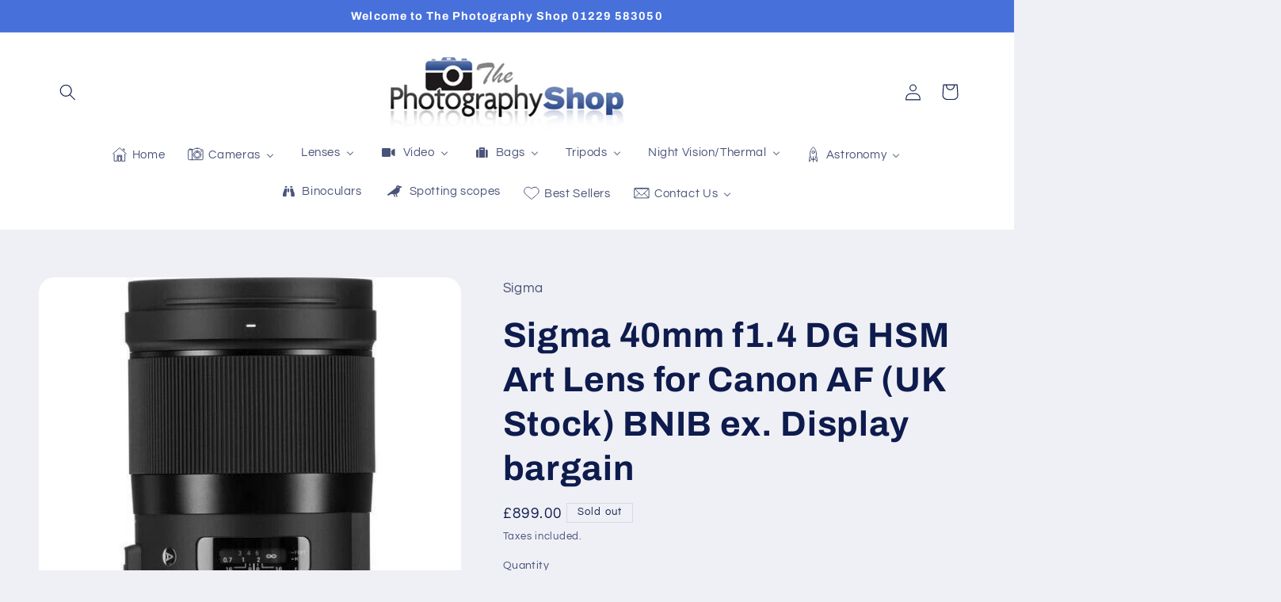

--- FILE ---
content_type: text/html; charset=utf-8
request_url: https://www.thephotographyshop.co.uk/products/sigma-40mm-f1-4-dg-hsm-art-lens-for-canon-af-uk-stock-bnib-ex-display-bargain
body_size: 51220
content:
<!doctype html>
<html class="js" lang="en">
  <head>
    <meta charset="utf-8">
    <meta http-equiv="X-UA-Compatible" content="IE=edge">
    <meta name="viewport" content="width=device-width,initial-scale=1">
    <meta name="theme-color" content="">
    <link rel="canonical" href="https://www.thephotographyshop.co.uk/products/sigma-40mm-f1-4-dg-hsm-art-lens-for-canon-af-uk-stock-bnib-ex-display-bargain"><link rel="icon" type="image/png" href="//www.thephotographyshop.co.uk/cdn/shop/files/Photo_Express_Camera_Logo_ONLY_for_Thumbnail.png?crop=center&height=32&v=1722351588&width=32"><link rel="preconnect" href="https://fonts.shopifycdn.com" crossorigin><title>
      Sigma 40mm f1.4 DG HSM Art Lens for Canon AF (UK Stock) BNIB ex. Displ
 &ndash; The Photography Shop</title>

    
      <meta name="description" content="Sigma 40mm f1.4 DG HSM Art Lens for Canon AF  Ex. Display UK Stock, boxed with full Guarantee Sold as ex. Display = Brand New UK Stock, however may have been on display in a locked cabinet in our retail shop. Boxed with all accessories and full Sigma 3 Year UK Warranty Key Features EF-Mount Lens/Full-Frame Format Apert">
    

    

<meta property="og:site_name" content="The Photography Shop">
<meta property="og:url" content="https://www.thephotographyshop.co.uk/products/sigma-40mm-f1-4-dg-hsm-art-lens-for-canon-af-uk-stock-bnib-ex-display-bargain">
<meta property="og:title" content="Sigma 40mm f1.4 DG HSM Art Lens for Canon AF (UK Stock) BNIB ex. Displ">
<meta property="og:type" content="product">
<meta property="og:description" content="Sigma 40mm f1.4 DG HSM Art Lens for Canon AF  Ex. Display UK Stock, boxed with full Guarantee Sold as ex. Display = Brand New UK Stock, however may have been on display in a locked cabinet in our retail shop. Boxed with all accessories and full Sigma 3 Year UK Warranty Key Features EF-Mount Lens/Full-Frame Format Apert"><meta property="og:image" content="http://www.thephotographyshop.co.uk/cdn/shop/files/33ec10e5-2eb3-4677-a38b-b36c235fcd31.jpg?v=1721661944">
  <meta property="og:image:secure_url" content="https://www.thephotographyshop.co.uk/cdn/shop/files/33ec10e5-2eb3-4677-a38b-b36c235fcd31.jpg?v=1721661944">
  <meta property="og:image:width" content="500">
  <meta property="og:image:height" content="500"><meta property="og:price:amount" content="899.00">
  <meta property="og:price:currency" content="GBP"><meta name="twitter:card" content="summary_large_image">
<meta name="twitter:title" content="Sigma 40mm f1.4 DG HSM Art Lens for Canon AF (UK Stock) BNIB ex. Displ">
<meta name="twitter:description" content="Sigma 40mm f1.4 DG HSM Art Lens for Canon AF  Ex. Display UK Stock, boxed with full Guarantee Sold as ex. Display = Brand New UK Stock, however may have been on display in a locked cabinet in our retail shop. Boxed with all accessories and full Sigma 3 Year UK Warranty Key Features EF-Mount Lens/Full-Frame Format Apert">


    <script src="//www.thephotographyshop.co.uk/cdn/shop/t/7/assets/constants.js?v=132983761750457495441720707289" defer="defer"></script>
    <script src="//www.thephotographyshop.co.uk/cdn/shop/t/7/assets/pubsub.js?v=158357773527763999511720707289" defer="defer"></script>
    <script src="//www.thephotographyshop.co.uk/cdn/shop/t/7/assets/global.js?v=88558128918567037191720707289" defer="defer"></script><script src="//www.thephotographyshop.co.uk/cdn/shop/t/7/assets/animations.js?v=88693664871331136111720707288" defer="defer"></script><script>window.performance && window.performance.mark && window.performance.mark('shopify.content_for_header.start');</script><meta id="shopify-digital-wallet" name="shopify-digital-wallet" content="/80228483353/digital_wallets/dialog">
<meta name="shopify-checkout-api-token" content="5dd626e19e4508bc3dd27edfe3d3eee0">
<meta id="in-context-paypal-metadata" data-shop-id="80228483353" data-venmo-supported="false" data-environment="production" data-locale="en_US" data-paypal-v4="true" data-currency="GBP">
<link rel="alternate" type="application/json+oembed" href="https://www.thephotographyshop.co.uk/products/sigma-40mm-f1-4-dg-hsm-art-lens-for-canon-af-uk-stock-bnib-ex-display-bargain.oembed">
<script async="async" src="/checkouts/internal/preloads.js?locale=en-GB"></script>
<link rel="preconnect" href="https://shop.app" crossorigin="anonymous">
<script async="async" src="https://shop.app/checkouts/internal/preloads.js?locale=en-GB&shop_id=80228483353" crossorigin="anonymous"></script>
<script id="apple-pay-shop-capabilities" type="application/json">{"shopId":80228483353,"countryCode":"GB","currencyCode":"GBP","merchantCapabilities":["supports3DS"],"merchantId":"gid:\/\/shopify\/Shop\/80228483353","merchantName":"The Photography Shop","requiredBillingContactFields":["postalAddress","email","phone"],"requiredShippingContactFields":["postalAddress","email","phone"],"shippingType":"shipping","supportedNetworks":["visa","maestro","masterCard","amex","discover","elo"],"total":{"type":"pending","label":"The Photography Shop","amount":"1.00"},"shopifyPaymentsEnabled":true,"supportsSubscriptions":true}</script>
<script id="shopify-features" type="application/json">{"accessToken":"5dd626e19e4508bc3dd27edfe3d3eee0","betas":["rich-media-storefront-analytics"],"domain":"www.thephotographyshop.co.uk","predictiveSearch":true,"shopId":80228483353,"locale":"en"}</script>
<script>var Shopify = Shopify || {};
Shopify.shop = "d902eb.myshopify.com";
Shopify.locale = "en";
Shopify.currency = {"active":"GBP","rate":"1.0"};
Shopify.country = "GB";
Shopify.theme = {"name":"Refresh","id":170072965401,"schema_name":"Refresh","schema_version":"15.0.0","theme_store_id":1567,"role":"main"};
Shopify.theme.handle = "null";
Shopify.theme.style = {"id":null,"handle":null};
Shopify.cdnHost = "www.thephotographyshop.co.uk/cdn";
Shopify.routes = Shopify.routes || {};
Shopify.routes.root = "/";</script>
<script type="module">!function(o){(o.Shopify=o.Shopify||{}).modules=!0}(window);</script>
<script>!function(o){function n(){var o=[];function n(){o.push(Array.prototype.slice.apply(arguments))}return n.q=o,n}var t=o.Shopify=o.Shopify||{};t.loadFeatures=n(),t.autoloadFeatures=n()}(window);</script>
<script>
  window.ShopifyPay = window.ShopifyPay || {};
  window.ShopifyPay.apiHost = "shop.app\/pay";
  window.ShopifyPay.redirectState = null;
</script>
<script id="shop-js-analytics" type="application/json">{"pageType":"product"}</script>
<script defer="defer" async type="module" src="//www.thephotographyshop.co.uk/cdn/shopifycloud/shop-js/modules/v2/client.init-shop-cart-sync_BdyHc3Nr.en.esm.js"></script>
<script defer="defer" async type="module" src="//www.thephotographyshop.co.uk/cdn/shopifycloud/shop-js/modules/v2/chunk.common_Daul8nwZ.esm.js"></script>
<script type="module">
  await import("//www.thephotographyshop.co.uk/cdn/shopifycloud/shop-js/modules/v2/client.init-shop-cart-sync_BdyHc3Nr.en.esm.js");
await import("//www.thephotographyshop.co.uk/cdn/shopifycloud/shop-js/modules/v2/chunk.common_Daul8nwZ.esm.js");

  window.Shopify.SignInWithShop?.initShopCartSync?.({"fedCMEnabled":true,"windoidEnabled":true});

</script>
<script>
  window.Shopify = window.Shopify || {};
  if (!window.Shopify.featureAssets) window.Shopify.featureAssets = {};
  window.Shopify.featureAssets['shop-js'] = {"shop-cart-sync":["modules/v2/client.shop-cart-sync_QYOiDySF.en.esm.js","modules/v2/chunk.common_Daul8nwZ.esm.js"],"init-fed-cm":["modules/v2/client.init-fed-cm_DchLp9rc.en.esm.js","modules/v2/chunk.common_Daul8nwZ.esm.js"],"shop-button":["modules/v2/client.shop-button_OV7bAJc5.en.esm.js","modules/v2/chunk.common_Daul8nwZ.esm.js"],"init-windoid":["modules/v2/client.init-windoid_DwxFKQ8e.en.esm.js","modules/v2/chunk.common_Daul8nwZ.esm.js"],"shop-cash-offers":["modules/v2/client.shop-cash-offers_DWtL6Bq3.en.esm.js","modules/v2/chunk.common_Daul8nwZ.esm.js","modules/v2/chunk.modal_CQq8HTM6.esm.js"],"shop-toast-manager":["modules/v2/client.shop-toast-manager_CX9r1SjA.en.esm.js","modules/v2/chunk.common_Daul8nwZ.esm.js"],"init-shop-email-lookup-coordinator":["modules/v2/client.init-shop-email-lookup-coordinator_UhKnw74l.en.esm.js","modules/v2/chunk.common_Daul8nwZ.esm.js"],"pay-button":["modules/v2/client.pay-button_DzxNnLDY.en.esm.js","modules/v2/chunk.common_Daul8nwZ.esm.js"],"avatar":["modules/v2/client.avatar_BTnouDA3.en.esm.js"],"init-shop-cart-sync":["modules/v2/client.init-shop-cart-sync_BdyHc3Nr.en.esm.js","modules/v2/chunk.common_Daul8nwZ.esm.js"],"shop-login-button":["modules/v2/client.shop-login-button_D8B466_1.en.esm.js","modules/v2/chunk.common_Daul8nwZ.esm.js","modules/v2/chunk.modal_CQq8HTM6.esm.js"],"init-customer-accounts-sign-up":["modules/v2/client.init-customer-accounts-sign-up_C8fpPm4i.en.esm.js","modules/v2/client.shop-login-button_D8B466_1.en.esm.js","modules/v2/chunk.common_Daul8nwZ.esm.js","modules/v2/chunk.modal_CQq8HTM6.esm.js"],"init-shop-for-new-customer-accounts":["modules/v2/client.init-shop-for-new-customer-accounts_CVTO0Ztu.en.esm.js","modules/v2/client.shop-login-button_D8B466_1.en.esm.js","modules/v2/chunk.common_Daul8nwZ.esm.js","modules/v2/chunk.modal_CQq8HTM6.esm.js"],"init-customer-accounts":["modules/v2/client.init-customer-accounts_dRgKMfrE.en.esm.js","modules/v2/client.shop-login-button_D8B466_1.en.esm.js","modules/v2/chunk.common_Daul8nwZ.esm.js","modules/v2/chunk.modal_CQq8HTM6.esm.js"],"shop-follow-button":["modules/v2/client.shop-follow-button_CkZpjEct.en.esm.js","modules/v2/chunk.common_Daul8nwZ.esm.js","modules/v2/chunk.modal_CQq8HTM6.esm.js"],"lead-capture":["modules/v2/client.lead-capture_BntHBhfp.en.esm.js","modules/v2/chunk.common_Daul8nwZ.esm.js","modules/v2/chunk.modal_CQq8HTM6.esm.js"],"checkout-modal":["modules/v2/client.checkout-modal_CfxcYbTm.en.esm.js","modules/v2/chunk.common_Daul8nwZ.esm.js","modules/v2/chunk.modal_CQq8HTM6.esm.js"],"shop-login":["modules/v2/client.shop-login_Da4GZ2H6.en.esm.js","modules/v2/chunk.common_Daul8nwZ.esm.js","modules/v2/chunk.modal_CQq8HTM6.esm.js"],"payment-terms":["modules/v2/client.payment-terms_MV4M3zvL.en.esm.js","modules/v2/chunk.common_Daul8nwZ.esm.js","modules/v2/chunk.modal_CQq8HTM6.esm.js"]};
</script>
<script id="__st">var __st={"a":80228483353,"offset":0,"reqid":"e06ed1a0-edd8-4148-8c8f-e9122de56ecc-1768954025","pageurl":"www.thephotographyshop.co.uk\/products\/sigma-40mm-f1-4-dg-hsm-art-lens-for-canon-af-uk-stock-bnib-ex-display-bargain","u":"686227e0ecea","p":"product","rtyp":"product","rid":9612843745561};</script>
<script>window.ShopifyPaypalV4VisibilityTracking = true;</script>
<script id="captcha-bootstrap">!function(){'use strict';const t='contact',e='account',n='new_comment',o=[[t,t],['blogs',n],['comments',n],[t,'customer']],c=[[e,'customer_login'],[e,'guest_login'],[e,'recover_customer_password'],[e,'create_customer']],r=t=>t.map((([t,e])=>`form[action*='/${t}']:not([data-nocaptcha='true']) input[name='form_type'][value='${e}']`)).join(','),a=t=>()=>t?[...document.querySelectorAll(t)].map((t=>t.form)):[];function s(){const t=[...o],e=r(t);return a(e)}const i='password',u='form_key',d=['recaptcha-v3-token','g-recaptcha-response','h-captcha-response',i],f=()=>{try{return window.sessionStorage}catch{return}},m='__shopify_v',_=t=>t.elements[u];function p(t,e,n=!1){try{const o=window.sessionStorage,c=JSON.parse(o.getItem(e)),{data:r}=function(t){const{data:e,action:n}=t;return t[m]||n?{data:e,action:n}:{data:t,action:n}}(c);for(const[e,n]of Object.entries(r))t.elements[e]&&(t.elements[e].value=n);n&&o.removeItem(e)}catch(o){console.error('form repopulation failed',{error:o})}}const l='form_type',E='cptcha';function T(t){t.dataset[E]=!0}const w=window,h=w.document,L='Shopify',v='ce_forms',y='captcha';let A=!1;((t,e)=>{const n=(g='f06e6c50-85a8-45c8-87d0-21a2b65856fe',I='https://cdn.shopify.com/shopifycloud/storefront-forms-hcaptcha/ce_storefront_forms_captcha_hcaptcha.v1.5.2.iife.js',D={infoText:'Protected by hCaptcha',privacyText:'Privacy',termsText:'Terms'},(t,e,n)=>{const o=w[L][v],c=o.bindForm;if(c)return c(t,g,e,D).then(n);var r;o.q.push([[t,g,e,D],n]),r=I,A||(h.body.append(Object.assign(h.createElement('script'),{id:'captcha-provider',async:!0,src:r})),A=!0)});var g,I,D;w[L]=w[L]||{},w[L][v]=w[L][v]||{},w[L][v].q=[],w[L][y]=w[L][y]||{},w[L][y].protect=function(t,e){n(t,void 0,e),T(t)},Object.freeze(w[L][y]),function(t,e,n,w,h,L){const[v,y,A,g]=function(t,e,n){const i=e?o:[],u=t?c:[],d=[...i,...u],f=r(d),m=r(i),_=r(d.filter((([t,e])=>n.includes(e))));return[a(f),a(m),a(_),s()]}(w,h,L),I=t=>{const e=t.target;return e instanceof HTMLFormElement?e:e&&e.form},D=t=>v().includes(t);t.addEventListener('submit',(t=>{const e=I(t);if(!e)return;const n=D(e)&&!e.dataset.hcaptchaBound&&!e.dataset.recaptchaBound,o=_(e),c=g().includes(e)&&(!o||!o.value);(n||c)&&t.preventDefault(),c&&!n&&(function(t){try{if(!f())return;!function(t){const e=f();if(!e)return;const n=_(t);if(!n)return;const o=n.value;o&&e.removeItem(o)}(t);const e=Array.from(Array(32),(()=>Math.random().toString(36)[2])).join('');!function(t,e){_(t)||t.append(Object.assign(document.createElement('input'),{type:'hidden',name:u})),t.elements[u].value=e}(t,e),function(t,e){const n=f();if(!n)return;const o=[...t.querySelectorAll(`input[type='${i}']`)].map((({name:t})=>t)),c=[...d,...o],r={};for(const[a,s]of new FormData(t).entries())c.includes(a)||(r[a]=s);n.setItem(e,JSON.stringify({[m]:1,action:t.action,data:r}))}(t,e)}catch(e){console.error('failed to persist form',e)}}(e),e.submit())}));const S=(t,e)=>{t&&!t.dataset[E]&&(n(t,e.some((e=>e===t))),T(t))};for(const o of['focusin','change'])t.addEventListener(o,(t=>{const e=I(t);D(e)&&S(e,y())}));const B=e.get('form_key'),M=e.get(l),P=B&&M;t.addEventListener('DOMContentLoaded',(()=>{const t=y();if(P)for(const e of t)e.elements[l].value===M&&p(e,B);[...new Set([...A(),...v().filter((t=>'true'===t.dataset.shopifyCaptcha))])].forEach((e=>S(e,t)))}))}(h,new URLSearchParams(w.location.search),n,t,e,['guest_login'])})(!0,!0)}();</script>
<script integrity="sha256-4kQ18oKyAcykRKYeNunJcIwy7WH5gtpwJnB7kiuLZ1E=" data-source-attribution="shopify.loadfeatures" defer="defer" src="//www.thephotographyshop.co.uk/cdn/shopifycloud/storefront/assets/storefront/load_feature-a0a9edcb.js" crossorigin="anonymous"></script>
<script crossorigin="anonymous" defer="defer" src="//www.thephotographyshop.co.uk/cdn/shopifycloud/storefront/assets/shopify_pay/storefront-65b4c6d7.js?v=20250812"></script>
<script data-source-attribution="shopify.dynamic_checkout.dynamic.init">var Shopify=Shopify||{};Shopify.PaymentButton=Shopify.PaymentButton||{isStorefrontPortableWallets:!0,init:function(){window.Shopify.PaymentButton.init=function(){};var t=document.createElement("script");t.src="https://www.thephotographyshop.co.uk/cdn/shopifycloud/portable-wallets/latest/portable-wallets.en.js",t.type="module",document.head.appendChild(t)}};
</script>
<script data-source-attribution="shopify.dynamic_checkout.buyer_consent">
  function portableWalletsHideBuyerConsent(e){var t=document.getElementById("shopify-buyer-consent"),n=document.getElementById("shopify-subscription-policy-button");t&&n&&(t.classList.add("hidden"),t.setAttribute("aria-hidden","true"),n.removeEventListener("click",e))}function portableWalletsShowBuyerConsent(e){var t=document.getElementById("shopify-buyer-consent"),n=document.getElementById("shopify-subscription-policy-button");t&&n&&(t.classList.remove("hidden"),t.removeAttribute("aria-hidden"),n.addEventListener("click",e))}window.Shopify?.PaymentButton&&(window.Shopify.PaymentButton.hideBuyerConsent=portableWalletsHideBuyerConsent,window.Shopify.PaymentButton.showBuyerConsent=portableWalletsShowBuyerConsent);
</script>
<script>
  function portableWalletsCleanup(e){e&&e.src&&console.error("Failed to load portable wallets script "+e.src);var t=document.querySelectorAll("shopify-accelerated-checkout .shopify-payment-button__skeleton, shopify-accelerated-checkout-cart .wallet-cart-button__skeleton"),e=document.getElementById("shopify-buyer-consent");for(let e=0;e<t.length;e++)t[e].remove();e&&e.remove()}function portableWalletsNotLoadedAsModule(e){e instanceof ErrorEvent&&"string"==typeof e.message&&e.message.includes("import.meta")&&"string"==typeof e.filename&&e.filename.includes("portable-wallets")&&(window.removeEventListener("error",portableWalletsNotLoadedAsModule),window.Shopify.PaymentButton.failedToLoad=e,"loading"===document.readyState?document.addEventListener("DOMContentLoaded",window.Shopify.PaymentButton.init):window.Shopify.PaymentButton.init())}window.addEventListener("error",portableWalletsNotLoadedAsModule);
</script>

<script type="module" src="https://www.thephotographyshop.co.uk/cdn/shopifycloud/portable-wallets/latest/portable-wallets.en.js" onError="portableWalletsCleanup(this)" crossorigin="anonymous"></script>
<script nomodule>
  document.addEventListener("DOMContentLoaded", portableWalletsCleanup);
</script>

<link id="shopify-accelerated-checkout-styles" rel="stylesheet" media="screen" href="https://www.thephotographyshop.co.uk/cdn/shopifycloud/portable-wallets/latest/accelerated-checkout-backwards-compat.css" crossorigin="anonymous">
<style id="shopify-accelerated-checkout-cart">
        #shopify-buyer-consent {
  margin-top: 1em;
  display: inline-block;
  width: 100%;
}

#shopify-buyer-consent.hidden {
  display: none;
}

#shopify-subscription-policy-button {
  background: none;
  border: none;
  padding: 0;
  text-decoration: underline;
  font-size: inherit;
  cursor: pointer;
}

#shopify-subscription-policy-button::before {
  box-shadow: none;
}

      </style>
<script id="sections-script" data-sections="header" defer="defer" src="//www.thephotographyshop.co.uk/cdn/shop/t/7/compiled_assets/scripts.js?v=287"></script>
<script>window.performance && window.performance.mark && window.performance.mark('shopify.content_for_header.end');</script>


    <style data-shopify>
      @font-face {
  font-family: Questrial;
  font-weight: 400;
  font-style: normal;
  font-display: swap;
  src: url("//www.thephotographyshop.co.uk/cdn/fonts/questrial/questrial_n4.66abac5d8209a647b4bf8089b0451928ef144c07.woff2") format("woff2"),
       url("//www.thephotographyshop.co.uk/cdn/fonts/questrial/questrial_n4.e86c53e77682db9bf4b0ee2dd71f214dc16adda4.woff") format("woff");
}

      
      
      
      @font-face {
  font-family: Archivo;
  font-weight: 700;
  font-style: normal;
  font-display: swap;
  src: url("//www.thephotographyshop.co.uk/cdn/fonts/archivo/archivo_n7.651b020b3543640c100112be6f1c1b8e816c7f13.woff2") format("woff2"),
       url("//www.thephotographyshop.co.uk/cdn/fonts/archivo/archivo_n7.7e9106d320e6594976a7dcb57957f3e712e83c96.woff") format("woff");
}


      
        :root,
        .color-scheme-1 {
          --color-background: 239,240,245;
        
          --gradient-background: #eff0f5;
        

        

        --color-foreground: 14,27,77;
        --color-background-contrast: 161,166,196;
        --color-shadow: 14,27,77;
        --color-button: 71,112,219;
        --color-button-text: 239,240,245;
        --color-secondary-button: 239,240,245;
        --color-secondary-button-text: 14,27,77;
        --color-link: 14,27,77;
        --color-badge-foreground: 14,27,77;
        --color-badge-background: 239,240,245;
        --color-badge-border: 14,27,77;
        --payment-terms-background-color: rgb(239 240 245);
      }
      
        
        .color-scheme-2 {
          --color-background: 255,255,255;
        
          --gradient-background: #ffffff;
        

        

        --color-foreground: 14,27,77;
        --color-background-contrast: 191,191,191;
        --color-shadow: 14,27,77;
        --color-button: 14,27,77;
        --color-button-text: 255,255,255;
        --color-secondary-button: 255,255,255;
        --color-secondary-button-text: 14,27,77;
        --color-link: 14,27,77;
        --color-badge-foreground: 14,27,77;
        --color-badge-background: 255,255,255;
        --color-badge-border: 14,27,77;
        --payment-terms-background-color: rgb(255 255 255);
      }
      
        
        .color-scheme-3 {
          --color-background: 14,27,77;
        
          --gradient-background: #0e1b4d;
        

        

        --color-foreground: 255,255,255;
        --color-background-contrast: 18,35,99;
        --color-shadow: 14,27,77;
        --color-button: 255,255,255;
        --color-button-text: 14,27,77;
        --color-secondary-button: 14,27,77;
        --color-secondary-button-text: 255,255,255;
        --color-link: 255,255,255;
        --color-badge-foreground: 255,255,255;
        --color-badge-background: 14,27,77;
        --color-badge-border: 255,255,255;
        --payment-terms-background-color: rgb(14 27 77);
      }
      
        
        .color-scheme-4 {
          --color-background: 71,112,219;
        
          --gradient-background: #4770db;
        

        

        --color-foreground: 255,255,255;
        --color-background-contrast: 27,57,136;
        --color-shadow: 14,27,77;
        --color-button: 255,255,255;
        --color-button-text: 71,112,219;
        --color-secondary-button: 71,112,219;
        --color-secondary-button-text: 255,255,255;
        --color-link: 255,255,255;
        --color-badge-foreground: 255,255,255;
        --color-badge-background: 71,112,219;
        --color-badge-border: 255,255,255;
        --payment-terms-background-color: rgb(71 112 219);
      }
      
        
        .color-scheme-5 {
          --color-background: 227,36,2;
        
          --gradient-background: #e32402;
        

        

        --color-foreground: 255,255,255;
        --color-background-contrast: 101,16,1;
        --color-shadow: 14,27,77;
        --color-button: 255,255,255;
        --color-button-text: 227,36,2;
        --color-secondary-button: 227,36,2;
        --color-secondary-button-text: 255,255,255;
        --color-link: 255,255,255;
        --color-badge-foreground: 255,255,255;
        --color-badge-background: 227,36,2;
        --color-badge-border: 255,255,255;
        --payment-terms-background-color: rgb(227 36 2);
      }
      

      body, .color-scheme-1, .color-scheme-2, .color-scheme-3, .color-scheme-4, .color-scheme-5 {
        color: rgba(var(--color-foreground), 0.75);
        background-color: rgb(var(--color-background));
      }

      :root {
        --font-body-family: Questrial, sans-serif;
        --font-body-style: normal;
        --font-body-weight: 400;
        --font-body-weight-bold: 700;

        --font-heading-family: Archivo, sans-serif;
        --font-heading-style: normal;
        --font-heading-weight: 700;

        --font-body-scale: 1.05;
        --font-heading-scale: 1.0476190476190477;

        --media-padding: px;
        --media-border-opacity: 0.1;
        --media-border-width: 0px;
        --media-radius: 20px;
        --media-shadow-opacity: 0.0;
        --media-shadow-horizontal-offset: 0px;
        --media-shadow-vertical-offset: 4px;
        --media-shadow-blur-radius: 5px;
        --media-shadow-visible: 0;

        --page-width: 120rem;
        --page-width-margin: 0rem;

        --product-card-image-padding: 1.6rem;
        --product-card-corner-radius: 1.8rem;
        --product-card-text-alignment: left;
        --product-card-border-width: 0.1rem;
        --product-card-border-opacity: 1.0;
        --product-card-shadow-opacity: 0.0;
        --product-card-shadow-visible: 0;
        --product-card-shadow-horizontal-offset: 0.0rem;
        --product-card-shadow-vertical-offset: 0.4rem;
        --product-card-shadow-blur-radius: 0.5rem;

        --collection-card-image-padding: 1.6rem;
        --collection-card-corner-radius: 1.8rem;
        --collection-card-text-alignment: left;
        --collection-card-border-width: 0.1rem;
        --collection-card-border-opacity: 1.0;
        --collection-card-shadow-opacity: 0.0;
        --collection-card-shadow-visible: 0;
        --collection-card-shadow-horizontal-offset: 0.0rem;
        --collection-card-shadow-vertical-offset: 0.4rem;
        --collection-card-shadow-blur-radius: 0.5rem;

        --blog-card-image-padding: 1.6rem;
        --blog-card-corner-radius: 1.8rem;
        --blog-card-text-alignment: left;
        --blog-card-border-width: 0.1rem;
        --blog-card-border-opacity: 1.0;
        --blog-card-shadow-opacity: 0.0;
        --blog-card-shadow-visible: 0;
        --blog-card-shadow-horizontal-offset: 0.0rem;
        --blog-card-shadow-vertical-offset: 0.4rem;
        --blog-card-shadow-blur-radius: 0.5rem;

        --badge-corner-radius: 0.0rem;

        --popup-border-width: 1px;
        --popup-border-opacity: 0.1;
        --popup-corner-radius: 18px;
        --popup-shadow-opacity: 0.0;
        --popup-shadow-horizontal-offset: 0px;
        --popup-shadow-vertical-offset: 4px;
        --popup-shadow-blur-radius: 5px;

        --drawer-border-width: 0px;
        --drawer-border-opacity: 0.1;
        --drawer-shadow-opacity: 0.0;
        --drawer-shadow-horizontal-offset: 0px;
        --drawer-shadow-vertical-offset: 4px;
        --drawer-shadow-blur-radius: 5px;

        --spacing-sections-desktop: 0px;
        --spacing-sections-mobile: 0px;

        --grid-desktop-vertical-spacing: 28px;
        --grid-desktop-horizontal-spacing: 28px;
        --grid-mobile-vertical-spacing: 14px;
        --grid-mobile-horizontal-spacing: 14px;

        --text-boxes-border-opacity: 0.1;
        --text-boxes-border-width: 0px;
        --text-boxes-radius: 20px;
        --text-boxes-shadow-opacity: 0.0;
        --text-boxes-shadow-visible: 0;
        --text-boxes-shadow-horizontal-offset: 0px;
        --text-boxes-shadow-vertical-offset: 4px;
        --text-boxes-shadow-blur-radius: 5px;

        --buttons-radius: 40px;
        --buttons-radius-outset: 41px;
        --buttons-border-width: 1px;
        --buttons-border-opacity: 1.0;
        --buttons-shadow-opacity: 0.0;
        --buttons-shadow-visible: 0;
        --buttons-shadow-horizontal-offset: 0px;
        --buttons-shadow-vertical-offset: 4px;
        --buttons-shadow-blur-radius: 5px;
        --buttons-border-offset: 0.3px;

        --inputs-radius: 26px;
        --inputs-border-width: 1px;
        --inputs-border-opacity: 0.55;
        --inputs-shadow-opacity: 0.0;
        --inputs-shadow-horizontal-offset: 0px;
        --inputs-margin-offset: 0px;
        --inputs-shadow-vertical-offset: 4px;
        --inputs-shadow-blur-radius: 5px;
        --inputs-radius-outset: 27px;

        --variant-pills-radius: 40px;
        --variant-pills-border-width: 1px;
        --variant-pills-border-opacity: 0.55;
        --variant-pills-shadow-opacity: 0.0;
        --variant-pills-shadow-horizontal-offset: 0px;
        --variant-pills-shadow-vertical-offset: 4px;
        --variant-pills-shadow-blur-radius: 5px;
      }

      *,
      *::before,
      *::after {
        box-sizing: inherit;
      }

      html {
        box-sizing: border-box;
        font-size: calc(var(--font-body-scale) * 62.5%);
        height: 100%;
      }

      body {
        display: grid;
        grid-template-rows: auto auto 1fr auto;
        grid-template-columns: 100%;
        min-height: 100%;
        margin: 0;
        font-size: 1.5rem;
        letter-spacing: 0.06rem;
        line-height: calc(1 + 0.8 / var(--font-body-scale));
        font-family: var(--font-body-family);
        font-style: var(--font-body-style);
        font-weight: var(--font-body-weight);
      }

      @media screen and (min-width: 750px) {
        body {
          font-size: 1.6rem;
        }
      }
    </style>

    <link href="//www.thephotographyshop.co.uk/cdn/shop/t/7/assets/base.css?v=144968985024194912401720707288" rel="stylesheet" type="text/css" media="all" />

      <link rel="preload" as="font" href="//www.thephotographyshop.co.uk/cdn/fonts/questrial/questrial_n4.66abac5d8209a647b4bf8089b0451928ef144c07.woff2" type="font/woff2" crossorigin>
      

      <link rel="preload" as="font" href="//www.thephotographyshop.co.uk/cdn/fonts/archivo/archivo_n7.651b020b3543640c100112be6f1c1b8e816c7f13.woff2" type="font/woff2" crossorigin>
      
<link
        rel="stylesheet"
        href="//www.thephotographyshop.co.uk/cdn/shop/t/7/assets/component-predictive-search.css?v=118923337488134913561720707289"
        media="print"
        onload="this.media='all'"
      ><script>
      if (Shopify.designMode) {
        document.documentElement.classList.add('shopify-design-mode');
      }
    </script>
  <!-- BEGIN app block: shopify://apps/buddha-mega-menu-navigation/blocks/megamenu/dbb4ce56-bf86-4830-9b3d-16efbef51c6f -->
<script>
        var productImageAndPrice = [],
            collectionImages = [],
            articleImages = [],
            mmLivIcons = true,
            mmFlipClock = false,
            mmFixesUseJquery = false,
            mmNumMMI = 12,
            mmSchemaTranslation = {},
            mmMenuStrings =  {"menuStrings":{"default":{"Home":"Home","Cameras":"Cameras","Cameras by Brand":"Cameras by Brand","Brands":"Brands","Nikon":"Nikon","Canon":"Canon","Fujifilm":"Fujifilm","Sony":"Sony","Panasonic":"Panasonic","Pentax/Ricoh":"Pentax/Ricoh","Kodak":"Kodak","Digital Cameras":"Digital Cameras","Mirrorless Cameras":"Mirrorless Cameras","DSLR Cameras":"DSLR Cameras","Compact Cameras":"Compact Cameras","Bridge Cameras":"Bridge Cameras","Action Cameras":"Action Cameras","Trail Cams":"Trail Cams","Underwater Cameras":"Underwater Cameras","Film Cameras":"Film Cameras","Film & Instant Cameras":"Film & Instant Cameras","Film":"Film","Dark Bags":"Dark Bags","Slide Storage":"Slide Storage","Photo Frames & Albums":"Photo Frames & Albums","Film Scanners/Viewers":"Film Scanners/Viewers","Thermal Cameras":"Thermal Cameras","Camera Accessories":"Camera Accessories","Batteries":"Batteries","Battery Chargers":"Battery Chargers","Battery Grips":"Battery Grips","Camera Protection":"Camera Protection","Remote Controls":"Remote Controls","Camera Straps":"Camera Straps","Memory Cards":"Memory Cards","Secure Digital (SD)":"Secure Digital (SD)","Micro SD":"Micro SD","CF Express":"CF Express","XQD Memory Cards":"XQD Memory Cards","Card Readers":"Card Readers","Lenses":"Lenses","Lenses by Brand":"Lenses by Brand","Mirrorless Lenses":"Mirrorless Lenses","Mirrorless Camera Lenses":"Mirrorless Camera Lenses","Sony E-Mount Lenses":"Sony E-Mount Lenses","Canon RF Mount Lenses":"Canon RF Mount Lenses","Fujifilm X-Mount Lenses":"Fujifilm X-Mount Lenses","L Mount Lenses":"L Mount Lenses","Micro Four Thirds Mount Lenses":"Micro Four Thirds Mount Lenses","Nikon Z Mount Lenses":"Nikon Z Mount Lenses","Canon M Mount Lenses":"Canon M Mount Lenses","DSLR Lenses":"DSLR Lenses","Canon EF or EF-S Mount Lenses":"Canon EF or EF-S Mount Lenses","Nikon F Mount":"Nikon F Mount","Sony A Mount":"Sony A Mount","Sigma Mount":"Sigma Mount","Pentax K Mount ":"Pentax K Mount ","Filters":"Filters","Circular/Threaded Filters":"Circular/Threaded Filters","Square/Rectangular Filters":"Square/Rectangular Filters","Filter Adapters":"Filter Adapters","Lens Accessories":"Lens Accessories","Lens Converters":"Lens Converters","Extension Tubes":"Extension Tubes","Lens Caps":"Lens Caps","Lens Hoods":"Lens Hoods","Lens Protection":"Lens Protection","Video":"Video","Camcorders":"Camcorders","Handheld Camcorders":"Handheld Camcorders","360 Cameras":"360 Cameras","Camcorder Accessories":"Camcorder Accessories","Batteries + Power":"Batteries + Power","Video Bags + Cases":"Video Bags + Cases","Video Cables":"Video Cables","Monitors":"Monitors","Field Monitors":"Field Monitors","Sound & Audio":"Sound & Audio","Sound + Audio":"Sound + Audio","Headphones":"Headphones","Microphones":"Microphones","Radio Mics":"Radio Mics","Audio Accessories":"Audio Accessories","Bags":"Bags","Backpacks & Slings":"Backpacks & Slings","Shoulder Bags":"Shoulder Bags","Rolling Bags":"Rolling Bags","Hard Cases":"Hard Cases","Pouches":"Pouches","Rain Covers":"Rain Covers","Holster Cases":"Holster Cases","Camera/Binocular Straps":"Camera/Binocular Straps","Tripods":"Tripods","Tripods & Monopods":"Tripods & Monopods","Camera Tripods":"Camera Tripods","Video Tripods":"Video Tripods","Mini Tripods":"Mini Tripods","Monopods":"Monopods","Tripod Heads":"Tripod Heads","3 Way Pan-Tilt Heads":"3 Way Pan-Tilt Heads","Ball Heads":"Ball Heads","Fluid Video Heads":"Fluid Video Heads","L Brackets":"L Brackets","Quick Release Plates":"Quick Release Plates","Specialist & Panoramic Heads":"Specialist & Panoramic Heads","Night Vision/Thermal":"Night Vision/Thermal","By Brand":"By Brand","Night Vision/Thermals By Brand":"Night Vision/Thermals By Brand","Pulsar":"Pulsar","HikMicro":"HikMicro","Zeiss":"Zeiss","Pixfra":"Pixfra","Guide Sensmart":"Guide Sensmart","Hawke":"Hawke","Thermal":"Thermal","Night Vision":"Night Vision","Astronomy":"Astronomy","Telescopes By Brand":"Telescopes By Brand","Celestron":"Celestron","Skywatcher":"Skywatcher","Bresser":"Bresser","National Geographic":"National Geographic","DwarfLabs":"DwarfLabs","Reflector Telescopes":"Reflector Telescopes","Refractor Telescopes":"Refractor Telescopes","Dobsonian Telescopes":"Dobsonian Telescopes","Solar Telescopes":"Solar Telescopes","Smart Telescopes":"Smart Telescopes","Binoculars":"Binoculars","Spotting scopes":"Spotting scopes","Best Sellers":"Best Sellers","Contact Us":"Contact Us"}},"additional":{"default":{"Add to cart":"Add to cart","Sold out":"Sold out","JUST ADDED TO YOUR CART":"JUST ADDED TO YOUR CART","OUT OF STOCK":"OUT OF STOCK","View Cart":"View Cart","Name":"Name","Email":"Email","Message":"Message","Send Message":"Send Message","Thanks for contacting us. We will get back to you as soon as possible":"Thanks for contacting us. We will get back to you as soon as possible","Business Info":"Business Info","Send Us a Message":"Send Us a Message"}}} ,
            mmShopLocale = "en",
            mmShopLocaleCollectionsRoute = "/collections",
            mmSchemaDesignJSON = [{"action":"menu-select","value":"mm-automatic"},{"action":"design","setting":"font_family","value":"Default"},{"action":"design","setting":"font_size","value":"13px"},{"action":"design","setting":"text_color","value":"#222222"},{"action":"design","setting":"link_hover_color","value":"#0da19a"},{"action":"design","setting":"link_color","value":"#4e4e4e"},{"action":"design","setting":"background_hover_color","value":"#f9f9f9"},{"action":"design","setting":"background_color","value":"#ffffff"},{"action":"design","setting":"price_color","value":"#0da19a"},{"action":"design","setting":"contact_right_btn_text_color","value":"#ffffff"},{"action":"design","setting":"contact_right_btn_bg_color","value":"#3A3A3A"},{"action":"design","setting":"contact_left_bg_color","value":"#3A3A3A"},{"action":"design","setting":"contact_left_alt_color","value":"#CCCCCC"},{"action":"design","setting":"contact_left_text_color","value":"#f1f1f0"},{"action":"design","setting":"addtocart_enable","value":"true"},{"action":"design","setting":"addtocart_text_color","value":"#333333"},{"action":"design","setting":"addtocart_background_color","value":"#ffffff"},{"action":"design","setting":"addtocart_text_hover_color","value":"#ffffff"},{"action":"design","setting":"addtocart_background_hover_color","value":"#0da19a"},{"action":"design","setting":"countdown_color","value":"#ffffff"},{"action":"design","setting":"countdown_background_color","value":"#333333"},{"action":"design","setting":"vertical_font_family","value":"Default"},{"action":"design","setting":"vertical_font_size","value":"13px"},{"action":"design","setting":"vertical_text_color","value":"#ffffff"},{"action":"design","setting":"vertical_link_color","value":"#ffffff"},{"action":"design","setting":"vertical_link_hover_color","value":"#ffffff"},{"action":"design","setting":"vertical_price_color","value":"#ffffff"},{"action":"design","setting":"vertical_contact_right_btn_text_color","value":"#ffffff"},{"action":"design","setting":"vertical_addtocart_enable","value":"true"},{"action":"design","setting":"vertical_addtocart_text_color","value":"#ffffff"},{"action":"design","setting":"vertical_countdown_color","value":"#ffffff"},{"action":"design","setting":"vertical_countdown_background_color","value":"#333333"},{"action":"design","setting":"vertical_background_color","value":"#017b86"},{"action":"design","setting":"vertical_addtocart_background_color","value":"#333333"},{"action":"design","setting":"vertical_contact_right_btn_bg_color","value":"#333333"},{"action":"design","setting":"vertical_contact_left_alt_color","value":"#333333"}],
            mmDomChangeSkipUl = "",
            buddhaMegaMenuShop = "d902eb.myshopify.com",
            mmWireframeCompression = "0",
            mmExtensionAssetUrl = "https://cdn.shopify.com/extensions/019abe06-4a3f-7763-88da-170e1b54169b/mega-menu-151/assets/";var bestSellersHTML = '';var newestProductsHTML = '';var buddhaLivIcons={"home.svg":"<svg version=\"1.1\" xmlns=\"http:\/\/www.w3.org\/2000\/svg\" xmlns:xlink=\"http:\/\/www.w3.org\/1999\/xlink\" viewBox=\"0 0 60 60\" xml:space=\"preserve\" data-animoptions=\"{'duration':'1.5', 'repeat':'0', 'repeatDelay':'0.5'}\">\n\t<g class=\"lievo-main\">\n\t\t<g class=\"lievo-filledicon\">\n\t\t\t<rect x=\"26\" y=\"36\" fill=\"#CE9C7B\" stroke=\"#AE7C5B\" stroke-width=\"2\" stroke-linecap=\"square\" stroke-miterlimit=\"10\" width=\"8\" height=\"15\" data-animdata=\"\n\t\t\t\t{\n\t\t\t\t\t'steps':[\n\t\t\t\t\t\t{\n\t\t\t\t\t\t\t'duration':'1',\n\t\t\t\t\t\t\t'position':'0',\n\t\t\t\t\t\t\t'vars':{\n\t\t\t\t\t\t\t\t'scaleX':'0.001',\n\t\t\t\t\t\t\t\t'transformOrigin':'left center',\n\t\t\t\t\t\t\t\t'repeat':'1',\n\t\t\t\t\t\t\t\t'repeatDelay':'2',\n\t\t\t\t\t\t\t\t'yoyo':'true',\n\t\t\t\t\t\t\t\t'ease':'Power1.easeIn'\n\t\t\t\t\t\t\t}\n\t\t\t\t\t\t}\n\t\t\t\t\t]\n\t\t\t\t}\n\t\t\t\"\/>\n\t\t\t<path fill=\"#FDE3A7\" stroke=\"#D4A281\" stroke-width=\"2\" stroke-linecap=\"square\" stroke-miterlimit=\"10\" d=\"M30,14l17,15v22H37V33H23v18H13V29L30,14z\"\/>\n\t\t\t<polyline class=\"lievo-savelinecap\" fill=\"#D73C2C\" stroke=\"#B71C0C\" stroke-width=\"2\" stroke-miterlimit=\"10\" points=\"41,19.1 41,13 45,13 45,22.66\"\/>\n\t\t\t<polyline fill=\"none\" stroke=\"#B71C0C\" stroke-width=\"2\" stroke-linecap=\"square\" stroke-miterlimit=\"10\" points=\"9,28 30,9.3 51,28\"\/>\n\t\t<\/g>\n\n\t\t<g class=\"lievo-lineicon\">\n\t\t\t<rect x=\"26\" y=\"36\" fill=\"none\" stroke=\"#34495E\" stroke-width=\"2\" stroke-linecap=\"square\" stroke-miterlimit=\"10\" width=\"8\" height=\"15\" data-animdata=\"\n\t\t\t\t{\n\t\t\t\t\t'steps':[\n\t\t\t\t\t\t{\n\t\t\t\t\t\t\t'duration':'1',\n\t\t\t\t\t\t\t'position':'0',\n\t\t\t\t\t\t\t'vars':{\n\t\t\t\t\t\t\t\t'scaleX':'0.001',\n\t\t\t\t\t\t\t\t'transformOrigin':'left center',\n\t\t\t\t\t\t\t\t'repeat':'1',\n\t\t\t\t\t\t\t\t'repeatDelay':'2',\n\t\t\t\t\t\t\t\t'yoyo':'true',\n\t\t\t\t\t\t\t\t'ease':'Power1.easeIn'\n\t\t\t\t\t\t\t}\n\t\t\t\t\t\t}\n\t\t\t\t\t]\n\t\t\t\t}\n\t\t\t\"\/>\n\t\t\t<polyline fill=\"none\" stroke=\"#34495E\" stroke-width=\"2\" stroke-linecap=\"square\" stroke-miterlimit=\"10\" points=\"47,29 47,51 37,51 37,33 23,33 23,51 13,51 13,29\"\/>\n\t\t\t<polyline class=\"lievo-altstroke\" fill=\"none\" stroke=\"#34495E\" stroke-width=\"2\" stroke-linecap=\"square\" stroke-miterlimit=\"10\" points=\"41,14.6 41,13 45,13 45,18\"\/>\n\t\t\t<polyline fill=\"none\" stroke=\"#34495E\" stroke-width=\"2\" stroke-linecap=\"square\" stroke-miterlimit=\"10\" points=\"9,28 30,9.3 51,28\"\/>\n\t\t<\/g>\n\n\t\t<g class=\"lievo-solidicon\">\n\t\t\t<rect x=\"26\" y=\"36\" fill=\"#34495E\" stroke=\"#34495E\" stroke-width=\"2\" stroke-linecap=\"square\" stroke-miterlimit=\"10\" width=\"8\" height=\"15\" data-animdata=\"\n\t\t\t\t{\n\t\t\t\t\t'steps':[\n\t\t\t\t\t\t{\n\t\t\t\t\t\t\t'duration':'1',\n\t\t\t\t\t\t\t'position':'0',\n\t\t\t\t\t\t\t'vars':{\n\t\t\t\t\t\t\t\t'scaleX':'0.001',\n\t\t\t\t\t\t\t\t'transformOrigin':'left center',\n\t\t\t\t\t\t\t\t'repeat':'1',\n\t\t\t\t\t\t\t\t'repeatDelay':'2',\n\t\t\t\t\t\t\t\t'yoyo':'true',\n\t\t\t\t\t\t\t\t'ease':'Power1.easeIn'\n\t\t\t\t\t\t\t}\n\t\t\t\t\t\t}\n\t\t\t\t\t]\n\t\t\t\t}\n\t\t\t\"\/>\n\t\t\t<path fill=\"#34495E\" stroke=\"#34495E\" stroke-width=\"2\" stroke-linecap=\"square\" stroke-miterlimit=\"10\" d=\"M30,14l17,15v22H37V33H23v18H13V29L30,14z\"\/>\n\t\t\t<polyline class=\"lievo-savelinecap\" fill=\"#34495E\" stroke=\"#34495E\" stroke-width=\"2\" stroke-miterlimit=\"10\" points=\"41,18.6 41,13 45,13 45,22.16\"\/>\n\t\t\t<polyline fill=\"none\" stroke=\"#34495E\" stroke-width=\"3\" stroke-linecap=\"square\" stroke-miterlimit=\"10\" points=\"9,27.5 30,8.8 51,27.5\"\/>\n\t\t<\/g>\n\t<\/g>\n<\/svg>","camera.svg":"<svg version=\"1.1\" xmlns=\"http:\/\/www.w3.org\/2000\/svg\" xmlns:xlink=\"http:\/\/www.w3.org\/1999\/xlink\" viewBox=\"0 0 60 60\" xml:space=\"preserve\" data-shift=\"y\" data-animoptions=\"{'duration':'1', 'repeat':'0', 'repeatDelay':'0.5'}\">\n\t<g class=\"lievo-main\">\n\t\t<g class=\"lievo-filledicon\">\n\t\t\t<polyline fill=\"#2C3E50\" stroke=\"#2C3E50\" stroke-width=\"2\" stroke-linecap=\"square\" stroke-linejoin=\"round\" stroke-miterlimit=\"10\" points=\"11,16 11,14 16,14 16,16\" data-animdata=\"\n\t\t\t\t{\n\t\t\t\t\t'steps':[\n\t\t\t\t\t\t{\n\t\t\t\t\t\t\t'duration':'1',\n\t\t\t\t\t\t\t'position':'0',\n\t\t\t\t\t\t\t'vars':{\n\t\t\t\t\t\t\t\t'morphSVG':'11,16 11,16 16,16 16,16',\n\t\t\t\t\t\t\t\t'repeat':'1',\n\t\t\t\t\t\t\t\t'repeatDelay':'2',\n\t\t\t\t\t\t\t\t'yoyo':'true'\n\t\t\t\t\t\t\t}\n\t\t\t\t\t\t}\n\t\t\t\t\t]\n\t\t\t\t}\n\t\t\t\"\/>\n\t\t\t<path fill=\"#336E7B\" stroke=\"#2C3E50\" stroke-width=\"2\" stroke-linecap=\"square\" stroke-miterlimit=\"10\" d=\"M35,12h-6c-4.05,0-1.95,4-6,4H9c-1.1,0-2,0.9-2,2v28c0,1.1,0.9,2,2,2h42c1.1,0,2-0.9,2-2V18c0-1.1-0.9-2-2-2h-4c-4.05,0-1.95-4-6-4H35z\"\/>\n\t\t\t<path fill=\"#B7E4F7\" stroke=\"#2C3E50\" stroke-width=\"2\" stroke-linecap=\"square\" stroke-miterlimit=\"10\" d=\"M35,20c6.63,0,12,5.37,12,12c0,6.63-5.37,12-12,12c-6.63,0-12-5.37-12-12C23,25.37,28.37,20,35,20z\"\/>\n\t\t\t<path fill=\"none\" stroke=\"#2C3E50\" stroke-width=\"2\" stroke-linecap=\"square\" stroke-miterlimit=\"10\" d=\"M35,24c4.42,0,8,3.58,8,8c0,4.42-3.58,8-8,8c-4.42,0-8-3.58-8-8C27,27.58,30.58,24,35,24z\"\/>\n\t\t\t<circle class=\"lievo-likestroke\" fill=\"#F24D44\" stroke=\"#F24D44\" stroke-width=\"2\" cx=\"48\" cy=\"21\" r=\"1\"\/>\n\t\t\t<line fill=\"none\" stroke=\"#2C3E50\" stroke-width=\"2\" stroke-linecap=\"square\" stroke-miterlimit=\"10\" x1=\"19\" y1=\"16\" x2=\"19\" y2=\"48\"\/>\n\t\t<\/g>\n\n\t\t<g class=\"lievo-lineicon\">\n\t\t\t<path fill=\"none\" stroke=\"#34495E\" stroke-width=\"2\" stroke-linecap=\"square\" stroke-miterlimit=\"10\" d=\"M35,12h-6c-4.05,0-1.95,4-6,4H9c-1.1,0-2,0.9-2,2v28c0,1.1,0.9,2,2,2h42c1.1,0,2-0.9,2-2V18c0-1.1-0.9-2-2-2h-4c-4.05,0-1.95-4-6-4H35z\"\/>\n\t\t\t<path fill=\"none\" stroke=\"#E67E22\" stroke-width=\"2\" stroke-linecap=\"square\" stroke-miterlimit=\"10\" d=\"M35,20c6.63,0,12,5.37,12,12c0,6.63-5.37,12-12,12c-6.63,0-12-5.37-12-12C23,25.37,28.37,20,35,20z\"\/>\n\t\t\t<path class=\"lievo-altstroke\" fill=\"none\" stroke=\"#E67E22\" stroke-width=\"2\" stroke-linecap=\"square\" stroke-miterlimit=\"10\" d=\"M35,24c4.42,0,8,3.58,8,8c0,4.42-3.58,8-8,8c-4.42,0-8-3.58-8-8C27,27.58,30.58,24,35,24z\"\/>\n\t\t\t<polyline fill=\"none\" stroke=\"#34495E\" stroke-width=\"2\" stroke-linecap=\"square\" stroke-linejoin=\"round\" stroke-miterlimit=\"10\" points=\"11,16 11,14 16,14 16,16\" data-animdata=\"\n\t\t\t\t{\n\t\t\t\t\t'steps':[\n\t\t\t\t\t\t{\n\t\t\t\t\t\t\t'duration':'1',\n\t\t\t\t\t\t\t'position':'0',\n\t\t\t\t\t\t\t'vars':{\n\t\t\t\t\t\t\t\t'morphSVG':'11,16 11,16 16,16 16,16',\n\t\t\t\t\t\t\t\t'repeat':'1',\n\t\t\t\t\t\t\t\t'repeatDelay':'2',\n\t\t\t\t\t\t\t\t'yoyo':'true'\n\t\t\t\t\t\t\t}\n\t\t\t\t\t\t}\n\t\t\t\t\t]\n\t\t\t\t}\n\t\t\t\"\/>\n\t\t\t<circle fill=\"none\" stroke=\"#34495E\" stroke-width=\"2\" cx=\"48\" cy=\"21\" r=\"1\"\/>\n\t\t\t<line fill=\"none\" stroke=\"#34495E\" stroke-width=\"2\" stroke-linecap=\"square\" stroke-miterlimit=\"10\" x1=\"19\" y1=\"16\" x2=\"19\" y2=\"48\"\/>\n\t\t<\/g>\n\n\t\t<g class=\"lievo-solidicon\">\n\t\t\t<path fill=\"#34495E\" stroke=\"#34495E\" stroke-width=\"2\" stroke-linecap=\"square\" stroke-miterlimit=\"10\" d=\"M35,12h-6c-4.05,0-1.95,4-6,4H9c-1.1,0-2,0.9-2,2v28c0,1.1,0.9,2,2,2h42c1.1,0,2-0.9,2-2V18c0-1.1-0.9-2-2-2h-4c-4.05,0-1.95-4-6-4H35z\"\/>\n\t\t\t<path class=\"lievo-likestroke lievo-solidbg\" fill=\"#FFFFFF\" stroke=\"#FFFFFF\" stroke-width=\"2\" stroke-linecap=\"square\" stroke-miterlimit=\"10\" d=\"M35,21c6.07,0,11,4.93,11,11c0,6.07-4.93,11-11,11c-6.07,0-11-4.93-11-11C24,25.93,28.93,21,35,21z\"\/>\n\t\t\t<path fill=\"none\" stroke=\"#34495E\" stroke-width=\"2\" stroke-linecap=\"square\" stroke-miterlimit=\"10\" d=\"M35,23c4.97,0,9,4.03,9,9c0,4.97-4.03,9-9,9c-4.97,0-9-4.03-9-9C26,27.03,30.03,23,35,23z\"\/>\n\t\t\t<polyline fill=\"#34495E\" stroke=\"#34495E\" stroke-width=\"2\" stroke-linecap=\"square\" stroke-linejoin=\"round\" stroke-miterlimit=\"10\" points=\"11,16 11,14 16,14 16,16\" data-animdata=\"\n\t\t\t\t{\n\t\t\t\t\t'steps':[\n\t\t\t\t\t\t{\n\t\t\t\t\t\t\t'duration':'1',\n\t\t\t\t\t\t\t'position':'0',\n\t\t\t\t\t\t\t'vars':{\n\t\t\t\t\t\t\t\t'morphSVG':'11,16 11,16 16,16 16,16',\n\t\t\t\t\t\t\t\t'repeat':'1',\n\t\t\t\t\t\t\t\t'repeatDelay':'2',\n\t\t\t\t\t\t\t\t'yoyo':'true'\n\t\t\t\t\t\t\t}\n\t\t\t\t\t\t}\n\t\t\t\t\t]\n\t\t\t\t}\n\t\t\t\"\/>\n\t\t\t<circle class=\"lievo-likestroke lievo-solidbg\" fill=\"#FFFFFF\" stroke=\"#FFFFFF\" stroke-width=\"2\" cx=\"48\" cy=\"21\" r=\"1\"\/>\n\t\t\t<line class=\"lievo-solidbg\" fill=\"none\" stroke=\"#FFFFFF\" stroke-linecap=\"square\" stroke-miterlimit=\"10\" x1=\"18.5\" y1=\"15\" x2=\"18.5\" y2=\"49\"\/>\n\t\t<\/g>\n\n\t\t<g class=\"lievo-common\" opacity=\"0\" data-animdata=\"\n\t\t\t{\n\t\t\t\t'steps':[\n\t\t\t\t\t{\n\t\t\t\t\t\t'duration':'0',\n\t\t\t\t\t\t'position':'1',\n\t\t\t\t\t\t'vars':{\n\t\t\t\t\t\t\t'opacity':'1',\n\t\t\t\t\t\t\t'repeat':'1',\n\t\t\t\t\t\t\t'repeatDelay':'2.5',\n\t\t\t\t\t\t\t'yoyo':'true'\n\t\t\t\t\t\t}\n\t\t\t\t\t}\n\t\t\t\t]\n\t\t\t}\n\t\t\">\n\t\t\t<defs>\n\t\t\t\t<clipPath id=\"livicon_camera\">\n\t\t\t\t\t<path class=\"lievo-donotdraw\" fill=\"none\" stroke=\"none\" d=\"M35,20c6.63,0,12,5.37,12,12c0,6.63-5.37,12-12,12c-6.63,0-12-5.37-12-12C23,25.37,28.37,20,35,20z\"\/>\n\t\t\t\t<\/clipPath>\n\t\t\t<\/defs>\n\t\t\t<g clip-path=\"url(#livicon_camera)\">\n\t\t\t\t<rect class=\"lievo-likestroke lievo-donotdraw\" x=\"42.36\" y=\"19.19\" transform=\"matrix(-0.5736 -0.8191 0.8191 -0.5736 61.7202 84.5139)\" fill=\"#34495E\" width=\"21\" height=\"14\" data-animdata=\"\n\t\t\t\t\t{\n\t\t\t\t\t\t'steps':[\n\t\t\t\t\t\t\t{\n\t\t\t\t\t\t\t\t'duration':'1',\n\t\t\t\t\t\t\t\t'position':'1',\n\t\t\t\t\t\t\t\t'vars':{\n\t\t\t\t\t\t\t\t\t'rotation':'+=65',\n\t\t\t\t\t\t\t\t\t'svgOrigin':'41.1 21.608',\n\t\t\t\t\t\t\t\t\t'repeat':'1',\n\t\t\t\t\t\t\t\t\t'repeatDelay':'0.5',\n\t\t\t\t\t\t\t\t\t'yoyo':'true'\n\t\t\t\t\t\t\t\t}\n\t\t\t\t\t\t\t}\n\t\t\t\t\t\t]\n\t\t\t\t\t}\n\t\t\t\t\"\/>\n\t\t\t\t<rect class=\"lievo-likestroke lievo-donotdraw\" x=\"38.72\" y=\"37.47\" transform=\"matrix(0.4226 -0.9063 0.9063 0.4226 -11.8901 70.2854)\" fill=\"#34495E\" width=\"21\" height=\"14\" data-animdata=\"\n\t\t\t\t\t{\n\t\t\t\t\t\t'steps':[\n\t\t\t\t\t\t\t{\n\t\t\t\t\t\t\t\t'duration':'1',\n\t\t\t\t\t\t\t\t'position':'1',\n\t\t\t\t\t\t\t\t'vars':{\n\t\t\t\t\t\t\t\t\t'rotation':'+=65',\n\t\t\t\t\t\t\t\t\t'svgOrigin':'47.312 32',\n\t\t\t\t\t\t\t\t\t'repeat':'1',\n\t\t\t\t\t\t\t\t\t'repeatDelay':'0.5',\n\t\t\t\t\t\t\t\t\t'yoyo':'true'\n\t\t\t\t\t\t\t\t}\n\t\t\t\t\t\t\t}\n\t\t\t\t\t\t]\n\t\t\t\t\t}\n\t\t\t\t\"\/>\n\t\t\t\t<rect class=\"lievo-likestroke lievo-donotdraw\" x=\"20.65\" y=\"43.38\" transform=\"matrix(0.9962 -0.0871 0.0871 0.9962 -4.272 2.9063)\" fill=\"#34495E\" width=\"21\" height=\"14\" data-animdata=\"\n\t\t\t\t\t{\n\t\t\t\t\t\t'steps':[\n\t\t\t\t\t\t\t{\n\t\t\t\t\t\t\t\t'duration':'1',\n\t\t\t\t\t\t\t\t'position':'1',\n\t\t\t\t\t\t\t\t'vars':{\n\t\t\t\t\t\t\t\t\t'rotation':'+=65',\n\t\t\t\t\t\t\t\t\t'svgOrigin':'41 42.492',\n\t\t\t\t\t\t\t\t\t'repeat':'1',\n\t\t\t\t\t\t\t\t\t'repeatDelay':'0.5',\n\t\t\t\t\t\t\t\t\t'yoyo':'true'\n\t\t\t\t\t\t\t\t}\n\t\t\t\t\t\t\t}\n\t\t\t\t\t\t]\n\t\t\t\t\t}\n\t\t\t\t\"\/>\n\t\t\t\t<rect class=\"lievo-likestroke lievo-donotdraw\" x=\"6.74\" y=\"30.91\" transform=\"matrix(0.5736 0.8192 -0.8192 0.5736 38.4036 2.0397)\" fill=\"#34495E\" width=\"21\" height=\"14\" data-animdata=\"\n\t\t\t\t\t{\n\t\t\t\t\t\t'steps':[\n\t\t\t\t\t\t\t{\n\t\t\t\t\t\t\t\t'duration':'1',\n\t\t\t\t\t\t\t\t'position':'1',\n\t\t\t\t\t\t\t\t'vars':{\n\t\t\t\t\t\t\t\t\t'rotation':'+=65',\n\t\t\t\t\t\t\t\t\t'svgOrigin':'29 42.492',\n\t\t\t\t\t\t\t\t\t'repeat':'1',\n\t\t\t\t\t\t\t\t\t'repeatDelay':'0.5',\n\t\t\t\t\t\t\t\t\t'yoyo':'true'\n\t\t\t\t\t\t\t\t}\n\t\t\t\t\t\t\t}\n\t\t\t\t\t\t]\n\t\t\t\t\t}\n\t\t\t\t\"\/>\n\t\t\t\t<rect class=\"lievo-likestroke lievo-donotdraw\" x=\"10.49\" y=\"12.52\" transform=\"matrix(-0.4227 0.9063 -0.9063 -0.4227 47.5618 8.7509)\" fill=\"#34495E\" width=\"21\" height=\"14\" data-animdata=\"\n\t\t\t\t\t{\n\t\t\t\t\t\t'steps':[\n\t\t\t\t\t\t\t{\n\t\t\t\t\t\t\t\t'duration':'1',\n\t\t\t\t\t\t\t\t'position':'1',\n\t\t\t\t\t\t\t\t'vars':{\n\t\t\t\t\t\t\t\t\t'rotation':'+=65',\n\t\t\t\t\t\t\t\t\t'svgOrigin':'22.9 32',\n\t\t\t\t\t\t\t\t\t'repeat':'1',\n\t\t\t\t\t\t\t\t\t'repeatDelay':'0.5',\n\t\t\t\t\t\t\t\t\t'yoyo':'true'\n\t\t\t\t\t\t\t\t}\n\t\t\t\t\t\t\t}\n\t\t\t\t\t\t]\n\t\t\t\t\t}\n\t\t\t\t\"\/>\n\t\t\t\t<rect class=\"lievo-likestroke lievo-donotdraw\" x=\"28.35\" y=\"6.62\" transform=\"matrix(-0.9962 0.0872 -0.0872 -0.9962 78.7383 23.8002)\" fill=\"#34495E\" width=\"21\" height=\"14\" data-animdata=\"\n\t\t\t\t\t{\n\t\t\t\t\t\t'steps':[\n\t\t\t\t\t\t\t{\n\t\t\t\t\t\t\t\t'duration':'1',\n\t\t\t\t\t\t\t\t'position':'1',\n\t\t\t\t\t\t\t\t'vars':{\n\t\t\t\t\t\t\t\t\t'rotation':'+=65',\n\t\t\t\t\t\t\t\t\t'svgOrigin':'29 21.507',\n\t\t\t\t\t\t\t\t\t'repeat':'1',\n\t\t\t\t\t\t\t\t\t'repeatDelay':'0.5',\n\t\t\t\t\t\t\t\t\t'yoyo':'true'\n\t\t\t\t\t\t\t\t}\n\t\t\t\t\t\t\t}\n\t\t\t\t\t\t]\n\t\t\t\t\t}\n\t\t\t\t\"\/>\n\t\t\t<\/g>\n\t\t<\/g>\n\t<\/g>\n<\/svg>","rocket.svg":"<svg version=\"1.1\" xmlns=\"http:\/\/www.w3.org\/2000\/svg\" xmlns:xlink=\"http:\/\/www.w3.org\/1999\/xlink\" viewBox=\"0 0 60 60\" xml:space=\"preserve\" data-animoptions=\"{'duration':'2', 'repeat':'0', 'repeatDelay':'0.7'}\">\n\t<g class=\"lievo-main\">\n\t\t<g class=\"lievo-filledicon lievo-lineicon\">\n\t\t\t<g data-animdata=\"\n\t\t\t\t\t{\n\t\t\t\t\t\t'steps':[\n\t\t\t\t\t\t\t{\n\t\t\t\t\t\t\t\t'duration':'16',\n\t\t\t\t\t\t\t\t'position':'24',\n\t\t\t\t\t\t\t\t'vars':{\n\t\t\t\t\t\t\t\t\t'y':'-=68',\n\t\t\t\t\t\t\t\t\t'ease':'Power2.easeIn'\n\t\t\t\t\t\t\t\t}\n\t\t\t\t\t\t\t},\n\t\t\t\t\t\t\t{\n\t\t\t\t\t\t\t\t'duration':'0',\n\t\t\t\t\t\t\t\t'position':'60',\n\t\t\t\t\t\t\t\t'vars':{\n\t\t\t\t\t\t\t\t\t'opacity':'0'\n\t\t\t\t\t\t\t\t}\n\t\t\t\t\t\t\t},\n\t\t\t\t\t\t\t{\n\t\t\t\t\t\t\t\t'duration':'0',\n\t\t\t\t\t\t\t\t'vars':{\n\t\t\t\t\t\t\t\t\t'y':'+=140'\n\t\t\t\t\t\t\t\t}\n\t\t\t\t\t\t\t},\n\t\t\t\t\t\t\t{\n\t\t\t\t\t\t\t\t'duration':'0',\n\t\t\t\t\t\t\t\t'vars':{\n\t\t\t\t\t\t\t\t\t'opacity':'1'\n\t\t\t\t\t\t\t\t}\n\t\t\t\t\t\t\t},\n\t\t\t\t\t\t\t{\n\t\t\t\t\t\t\t\t'duration':'10',\n\t\t\t\t\t\t\t\t'position':'+=10',\n\t\t\t\t\t\t\t\t'vars':{\n\t\t\t\t\t\t\t\t\t'y':'0',\n\t\t\t\t\t\t\t\t\t'ease':'Power1.easeOut'\n\t\t\t\t\t\t\t\t}\n\t\t\t\t\t\t\t}\n\t\t\t\t\t\t]\n\t\t\t\t\t}\n\t\t\t\t\">\n\t\t\t\t<path class=\"lievo-donotdraw lievo-likestroke lievo-altstroke\" fill=\"#F39C12\" stroke=\"#F39C12\" stroke-width=\"2\" stroke-linecap=\"square\" stroke-miterlimit=\"10\" d=\"M31.02,45.53c-0.62-0.27-1.3-0.42-2.02-0.42c-0.73,0-1.42,0.16-2.04,0.43v-0.1C27.58,45.16,28.27,45,29,45c0.72,0,1.4,0.15,2.02,0.42V45.53z\" opacity=\"0\" data-animdata=\"\n\t\t\t\t\t{\n\t\t\t\t\t\t'steps':[\n\t\t\t\t\t\t\t{\n\t\t\t\t\t\t\t\t'duration':'16',\n\t\t\t\t\t\t\t\t'position':'10',\n\t\t\t\t\t\t\t\t'vars':{\n\t\t\t\t\t\t\t\t\t'opacity':'1',\n\t\t\t\t\t\t\t\t\t'path':'M31.02,83.06c-0.39,0-1.3,0-2.02,0c-0.73,0-1.42,0-2.04,0V45.43C27.58,45.16,28.27,45,29,45c0.72,0,1.4,0.15,2.02,0.42V83.06z',\n\t\t\t\t\t\t\t\t\t'ease':'Power1.easeIn'\n\t\t\t\t\t\t\t\t}\n\t\t\t\t\t\t\t},\n\t\t\t\t\t\t\t{\n\t\t\t\t\t\t\t\t'duration':'16',\n\t\t\t\t\t\t\t\t'vars':{\n\t\t\t\t\t\t\t\t\t'opacity':'1',\n\t\t\t\t\t\t\t\t\t'path':'M51.02,142.06c-0.39,0-21.3,0-22.02,0c-0.73,0-21.42,0-22.04,0l20-96.63C27.58,45.16,28.27,45,29,45c0.72,0,1.4,0.15,2.02,0.42L51.02,142.06z'\n\t\t\t\t\t\t\t\t}\n\t\t\t\t\t\t\t},\n\t\t\t\t\t\t\t{\n\t\t\t\t\t\t\t\t'duration':'10',\n\t\t\t\t\t\t\t\t'vars':{\n\t\t\t\t\t\t\t\t\t'opacity':'0',\n\t\t\t\t\t\t\t\t\t'path':'M61.02,142.06c-0.39,0-31.3,0-32.02,0c-0.73,0-31.42,0-32.04,0l20-96.63C17.58,45.16,28.27,45,29,45c0.72,0,11.4,0.15,12.02,0.42L61.02,142.06z'\n\t\t\t\t\t\t\t\t}\n\t\t\t\t\t\t\t},\n\t\t\t\t\t\t\t{\n\t\t\t\t\t\t\t\t'duration':'0',\n\t\t\t\t\t\t\t\t'vars':{\n\t\t\t\t\t\t\t\t\t'path':'M31.02,45.53c-0.62-0.27-1.3-0.42-2.02-0.42c-0.73,0-1.42,0.16-2.04,0.43v-0.1C27.58,45.16,28.27,45,29,45c0.72,0,1.4,0.15,2.02,0.42V45.53z'\n\t\t\t\t\t\t\t\t}\n\t\t\t\t\t\t\t}\n\t\t\t\t\t\t]\n\t\t\t\t\t}\n\t\t\t\t\"\/>\n\n\t\t\t\t<g data-animdata=\"\n\t\t\t\t\t{\n\t\t\t\t\t\t'steps':[\n\t\t\t\t\t\t\t{\n\t\t\t\t\t\t\t\t'duration':'1',\n\t\t\t\t\t\t\t\t'position':'0',\n\t\t\t\t\t\t\t\t'vars':{\n\t\t\t\t\t\t\t\t\t'rotation':'-=2',\n\t\t\t\t\t\t\t\t\t'svgOrigin':'29 23'\n\t\t\t\t\t\t\t\t}\n\t\t\t\t\t\t\t},\n\t\t\t\t\t\t\t{\n\t\t\t\t\t\t\t\t'duration':'2',\n\t\t\t\t\t\t\t\t'vars':{\n\t\t\t\t\t\t\t\t\t'rotation':'+=4',\n\t\t\t\t\t\t\t\t\t'repeat':'7',\n\t\t\t\t\t\t\t\t\t'repeatDelay':'0',\n\t\t\t\t\t\t\t\t\t'yoyo':'true'\n\t\t\t\t\t\t\t\t}\n\t\t\t\t\t\t\t},\n\t\t\t\t\t\t\t{\n\t\t\t\t\t\t\t\t'duration':'1',\n\t\t\t\t\t\t\t\t'position':'0',\n\t\t\t\t\t\t\t\t'vars':{\n\t\t\t\t\t\t\t\t\t'rotation':'0'\n\t\t\t\t\t\t\t\t}\n\t\t\t\t\t\t\t}\n\t\t\t\t\t\t]\n\t\t\t\t\t}\n\t\t\t\t\">\n\t\t\t\t\t<path fill=\"#4C5A69\" stroke=\"#34495E\" stroke-width=\"2\" stroke-linecap=\"round\" stroke-linejoin=\"round\" stroke-miterlimit=\"10\" d=\"M37.88,36.88c0,0,0.7,0.48,1.56,1.06S41,39.9,41,41v12c0,0-4-7-6.76-7.72\"\/>\n\t\t\t\t\n\t\t\t\t\t<path fill=\"#4C5A69\" stroke=\"#34495E\" stroke-width=\"2\" stroke-linecap=\"round\" stroke-linejoin=\"round\" stroke-miterlimit=\"10\" d=\"M20.13,36.88c0,0-0.7,0.48-1.56,1.06S17,39.9,17,41v12c0,0,4-7,6.76-7.72\"\/>\n\t\t\t\t\n\t\t\t\t\t<path fill=\"#F3825B\" stroke=\"#D3623B\" stroke-width=\"2\" stroke-linecap=\"round\" stroke-linejoin=\"round\" stroke-miterlimit=\"10\" d=\"M29,45c1.37,0,2.61,0.55,3.52,1.45C35.74,43.46,39,36.46,39,27.98C39,16.66,30,7,29,7s-10,9.66-10,20.98c0,8.48,3.26,15.49,6.48,18.47C26.39,45.55,27.63,45,29,45z\"\/>\n\t\t\t\t\n\t\t\t\t\t<line fill=\"none\" stroke=\"#34495E\" stroke-width=\"2\" stroke-linecap=\"round\" stroke-linejoin=\"round\" stroke-miterlimit=\"10\" x1=\"29\" y1=\"37\" x2=\"29\" y2=\"53\"\/>\n\t\t\t\t\n\t\t\t\t\t<circle class=\"lievo-altstroke\" fill=\"#d0f2fb\" stroke=\"#D3623B\" stroke-width=\"2\" stroke-linecap=\"round\" stroke-linejoin=\"round\" stroke-miterlimit=\"10\" cx=\"29\" cy=\"23\" r=\"4\"\/>\n\t\t\t\t<\/g>\n\t\t\t<\/g>\n\t\t<\/g>\n\n\t\t<g class=\"lievo-solidicon\">\n\t\t\t<g data-animdata=\"\n\t\t\t\t\t{\n\t\t\t\t\t\t'steps':[\n\t\t\t\t\t\t\t{\n\t\t\t\t\t\t\t\t'duration':'16',\n\t\t\t\t\t\t\t\t'position':'24',\n\t\t\t\t\t\t\t\t'vars':{\n\t\t\t\t\t\t\t\t\t'y':'-=68',\n\t\t\t\t\t\t\t\t\t'ease':'Power2.easeIn'\n\t\t\t\t\t\t\t\t}\n\t\t\t\t\t\t\t},\n\t\t\t\t\t\t\t{\n\t\t\t\t\t\t\t\t'duration':'0',\n\t\t\t\t\t\t\t\t'position':'60',\n\t\t\t\t\t\t\t\t'vars':{\n\t\t\t\t\t\t\t\t\t'opacity':'0'\n\t\t\t\t\t\t\t\t}\n\t\t\t\t\t\t\t},\n\t\t\t\t\t\t\t{\n\t\t\t\t\t\t\t\t'duration':'0',\n\t\t\t\t\t\t\t\t'vars':{\n\t\t\t\t\t\t\t\t\t'y':'+=140'\n\t\t\t\t\t\t\t\t}\n\t\t\t\t\t\t\t},\n\t\t\t\t\t\t\t{\n\t\t\t\t\t\t\t\t'duration':'0',\n\t\t\t\t\t\t\t\t'vars':{\n\t\t\t\t\t\t\t\t\t'opacity':'1'\n\t\t\t\t\t\t\t\t}\n\t\t\t\t\t\t\t},\n\t\t\t\t\t\t\t{\n\t\t\t\t\t\t\t\t'duration':'10',\n\t\t\t\t\t\t\t\t'position':'+=10',\n\t\t\t\t\t\t\t\t'vars':{\n\t\t\t\t\t\t\t\t\t'y':'0',\n\t\t\t\t\t\t\t\t\t'ease':'Power1.easeOut'\n\t\t\t\t\t\t\t\t}\n\t\t\t\t\t\t\t}\n\t\t\t\t\t\t]\n\t\t\t\t\t}\n\t\t\t\t\">\n\t\t\t\t<path class=\"lievo-donotdraw lievo-likestroke lievo-altstroke\" fill=\"#F39C12\" stroke=\"#F39C12\" stroke-width=\"2\" stroke-linecap=\"square\" stroke-miterlimit=\"10\" d=\"M31.02,45.53c-0.62-0.27-1.3-0.42-2.02-0.42c-0.73,0-1.42,0.16-2.04,0.43v-0.1C27.58,45.16,28.27,45,29,45c0.72,0,1.4,0.15,2.02,0.42V45.53z\" opacity=\"0\" data-animdata=\"\n\t\t\t\t\t{\n\t\t\t\t\t\t'steps':[\n\t\t\t\t\t\t\t{\n\t\t\t\t\t\t\t\t'duration':'16',\n\t\t\t\t\t\t\t\t'position':'10',\n\t\t\t\t\t\t\t\t'vars':{\n\t\t\t\t\t\t\t\t\t'opacity':'1',\n\t\t\t\t\t\t\t\t\t'path':'M31.02,83.06c-0.39,0-1.3,0-2.02,0c-0.73,0-1.42,0-2.04,0V45.43C27.58,45.16,28.27,45,29,45c0.72,0,1.4,0.15,2.02,0.42V83.06z',\n\t\t\t\t\t\t\t\t\t'ease':'Power1.easeIn'\n\t\t\t\t\t\t\t\t}\n\t\t\t\t\t\t\t},\n\t\t\t\t\t\t\t{\n\t\t\t\t\t\t\t\t'duration':'16',\n\t\t\t\t\t\t\t\t'vars':{\n\t\t\t\t\t\t\t\t\t'opacity':'1',\n\t\t\t\t\t\t\t\t\t'path':'M51.02,142.06c-0.39,0-21.3,0-22.02,0c-0.73,0-21.42,0-22.04,0l20-96.63C27.58,45.16,28.27,45,29,45c0.72,0,1.4,0.15,2.02,0.42L51.02,142.06z'\n\t\t\t\t\t\t\t\t}\n\t\t\t\t\t\t\t},\n\t\t\t\t\t\t\t{\n\t\t\t\t\t\t\t\t'duration':'10',\n\t\t\t\t\t\t\t\t'vars':{\n\t\t\t\t\t\t\t\t\t'opacity':'0',\n\t\t\t\t\t\t\t\t\t'path':'M61.02,142.06c-0.39,0-31.3,0-32.02,0c-0.73,0-31.42,0-32.04,0l20-96.63C17.58,45.16,28.27,45,29,45c0.72,0,11.4,0.15,12.02,0.42L61.02,142.06z'\n\t\t\t\t\t\t\t\t}\n\t\t\t\t\t\t\t},\n\t\t\t\t\t\t\t{\n\t\t\t\t\t\t\t\t'duration':'0',\n\t\t\t\t\t\t\t\t'vars':{\n\t\t\t\t\t\t\t\t\t'path':'M31.02,45.53c-0.62-0.27-1.3-0.42-2.02-0.42c-0.73,0-1.42,0.16-2.04,0.43v-0.1C27.58,45.16,28.27,45,29,45c0.72,0,1.4,0.15,2.02,0.42V45.53z'\n\t\t\t\t\t\t\t\t}\n\t\t\t\t\t\t\t}\n\t\t\t\t\t\t]\n\t\t\t\t\t}\n\t\t\t\t\"\/>\n\n\t\t\t\t<g data-animdata=\"\n\t\t\t\t\t{\n\t\t\t\t\t\t'steps':[\n\t\t\t\t\t\t\t{\n\t\t\t\t\t\t\t\t'duration':'1',\n\t\t\t\t\t\t\t\t'position':'0',\n\t\t\t\t\t\t\t\t'vars':{\n\t\t\t\t\t\t\t\t\t'rotation':'-=2',\n\t\t\t\t\t\t\t\t\t'svgOrigin':'29 23'\n\t\t\t\t\t\t\t\t}\n\t\t\t\t\t\t\t},\n\t\t\t\t\t\t\t{\n\t\t\t\t\t\t\t\t'duration':'2',\n\t\t\t\t\t\t\t\t'vars':{\n\t\t\t\t\t\t\t\t\t'rotation':'+=4',\n\t\t\t\t\t\t\t\t\t'repeat':'7',\n\t\t\t\t\t\t\t\t\t'repeatDelay':'0',\n\t\t\t\t\t\t\t\t\t'yoyo':'true'\n\t\t\t\t\t\t\t\t}\n\t\t\t\t\t\t\t},\n\t\t\t\t\t\t\t{\n\t\t\t\t\t\t\t\t'duration':'1',\n\t\t\t\t\t\t\t\t'position':'0',\n\t\t\t\t\t\t\t\t'vars':{\n\t\t\t\t\t\t\t\t\t'rotation':'0'\n\t\t\t\t\t\t\t\t}\n\t\t\t\t\t\t\t}\n\t\t\t\t\t\t]\n\t\t\t\t\t}\n\t\t\t\t\">\n\t\t\t\t\t<path fill=\"#DADFE1\" stroke=\"#34495E\" stroke-width=\"2\" stroke-linecap=\"round\" stroke-linejoin=\"round\" stroke-miterlimit=\"10\" d=\"M37.88,36.88c0,0,0.7,0.48,1.56,1.06S41,39.9,41,41v12c0,0-4-7-6.76-7.72\"\/>\n\t\t\t\t\n\t\t\t\t\t<path fill=\"#DADFE1\" stroke=\"#34495E\" stroke-width=\"2\" stroke-linecap=\"round\" stroke-linejoin=\"round\" stroke-miterlimit=\"10\" d=\"M20.13,36.88c0,0-0.7,0.48-1.56,1.06S17,39.9,17,41v12c0,0,4-7,6.76-7.72\"\/>\n\t\t\t\t\n\t\t\t\t\t<path fill=\"#BDC3C7\" stroke=\"#34495E\" stroke-width=\"2\" stroke-linecap=\"round\" stroke-linejoin=\"round\" stroke-miterlimit=\"10\" d=\"M29,45c1.37,0,2.61,0.55,3.52,1.45C35.74,43.46,39,36.46,39,27.98C39,16.66,30,7,29,7s-10,9.66-10,20.98c0,8.48,3.26,15.49,6.48,18.47C26.39,45.55,27.63,45,29,45z\"\/>\n\t\t\t\t\n\t\t\t\t\t<line fill=\"none\" stroke=\"#34495E\" stroke-width=\"2\" stroke-linecap=\"round\" stroke-linejoin=\"round\" stroke-miterlimit=\"10\" x1=\"29\" y1=\"37\" x2=\"29\" y2=\"53\"\/>\n\t\t\t\t\n\t\t\t\t\t<circle class=\"lievo-solidbg\" fill=\"#6BB9F0\" stroke=\"#34495E\" stroke-width=\"2\" stroke-linecap=\"round\" stroke-linejoin=\"round\" stroke-miterlimit=\"10\" cx=\"29\" cy=\"23\" r=\"3\"\/>\n\t\t\t\t<\/g>\n\t\t\t<\/g>\n\t\t<\/g>\n\t<\/g>\n<\/svg>","heart.svg":"<svg version=\"1.1\" xmlns=\"http:\/\/www.w3.org\/2000\/svg\" xmlns:xlink=\"http:\/\/www.w3.org\/1999\/xlink\" viewBox=\"0 0 60 60\" xml:space=\"preserve\" data-animoptions=\"{'duration':'0.2', 'repeat':'2', 'repeatDelay':'0.3'}\">\n\t<g class=\"lievo-main\">\n\t\t<g class=\"lievo-common\">\n\t\t\t<path class=\"lievo-altstroke\" fill=\"#D73C2C\" stroke=\"#B71C0C\" stroke-width=\"2\" stroke-miterlimit=\"10\" d=\"M30,16c6.88-6.87,14.43-6.18,19.18-1.52c4.95,4.85,5.24,12.84,0,17.98C43.94,37.6,30,49,30,49S15.98,37.6,10.73,32.46c-5.24-5.14-4.76-13.13,0.19-17.98C15.43,10.05,22.84,8.87,30,16z\" data-animdata=\"\n\t\t\t\t{\n\t\t\t\t\t'steps':[\n\t\t\t\t\t\t{\n\t\t\t\t\t\t\t'duration':'0.3',\n\t\t\t\t\t\t\t'vars':{\n\t\t\t\t\t\t\t\t'scale':'1.2',\n\t\t\t\t\t\t\t\t'transformOrigin':'center center',\n\t\t\t\t\t\t\t\t'repeat':'1',\n\t\t\t\t\t\t\t\t'repeatDelay':'0.4',\n\t\t\t\t\t\t\t\t'yoyo':'true'\n\t\t\t\t\t\t\t},\n\t\t\t\t\t\t\t'position':'0'\n\t\t\t\t\t\t}\n\t\t\t\t\t]\n\t\t\t\t}\n\t\t\t\"\/>\n\t\t<\/g>\n\t<\/g>\n<\/svg>","envelope-put.svg":"<svg version=\"1.1\" xmlns=\"http:\/\/www.w3.org\/2000\/svg\" xmlns:xlink=\"http:\/\/www.w3.org\/1999\/xlink\" viewBox=\"0 0 60 60\" xml:space=\"preserve\" data-animoptions=\"{'duration':'2', 'repeat':'0', 'repeatDelay':'0.7'}\">\n\t<g class=\"lievo-main\">\n\t\t<g class=\"lievo-filledicon lievo-lineicon\">\n\t\t\t<defs>\n\t\t\t\t<mask id=\"livicon_envelope_put_filled\">\n\t\t\t\t\t<polygon class=\"lievo-donotdraw lievo-nohovercolor lievo-savefill\" fill=\"#ffffff\" stroke=\"none\" points=\"56,12 38,30 22,30 4,12 4,-12 56,-12\"\/>\n\t\t\t\t<\/mask>\n\t\t\t<\/defs>\n\t\t\t<g data-animdata=\"\n\t\t\t\t{\n\t\t\t\t\t'steps':[\n\t\t\t\t\t\t{\n\t\t\t\t\t\t\t'duration':'1',\n\t\t\t\t\t\t\t'position':'0',\n\t\t\t\t\t\t\t'vars':{\n\t\t\t\t\t\t\t\t'y':'+=10',\n\t\t\t\t\t\t\t\t'repeat':'1',\n\t\t\t\t\t\t\t\t'repeatDelay':'5',\n\t\t\t\t\t\t\t\t'yoyo':'true'\n\t\t\t\t\t\t\t}\n\t\t\t\t\t\t}\n\t\t\t\t\t]\n\t\t\t\t}\n\t\t\t\">\n\t\t\t\t<path fill=\"#9ee5ff\" stroke=\"#29C5FF\" stroke-width=\"0\" d=\"M53,43c0,1.1-0.9,2-2,2H9c-1.1,0-2-0.9-2-2V17c0-1.1,0.9-2,2-2h42c1.1,0,2,0.9,2,2V43z\"\/>\n\t\t\t\t\n\t\t\t\t<g>\n\t\t\t\t\t<line class=\"lievo-savelinecap lievo-altstroke\" fill=\"none\" stroke=\"#29C5FF\" stroke-width=\"2\" stroke-linecap=\"round\" stroke-linejoin=\"round\" stroke-miterlimit=\"10\" x1=\"22\" y1=\"30\" x2=\"7.59\" y2=\"44.41\"\/>\n\t\t\t\t\t<line class=\"lievo-savelinecap lievo-altstroke\" fill=\"none\" stroke=\"#29C5FF\" stroke-width=\"2\" stroke-linecap=\"round\" stroke-linejoin=\"round\" stroke-miterlimit=\"10\" x1=\"52.41\" y1=\"44.41\" x2=\"38\" y2=\"30\"\/>\n\t\t\t\t<\/g>\n\t\t\t\t<g opacity=\"0\" data-animdata=\"\n\t\t\t\t\t{\n\t\t\t\t\t\t'steps':[\n\t\t\t\t\t\t\t{\n\t\t\t\t\t\t\t\t'duration':'0',\n\t\t\t\t\t\t\t\t'position':'0',\n\t\t\t\t\t\t\t\t'vars':{\n\t\t\t\t\t\t\t\t\t'opacity':'1',\n\t\t\t\t\t\t\t\t\t'repeat':'1',\n\t\t\t\t\t\t\t\t\t'repeatDelay':'6.9',\n\t\t\t\t\t\t\t\t\t'yoyo':'true'\n\t\t\t\t\t\t\t\t}\n\t\t\t\t\t\t\t}\n\t\t\t\t\t\t]\n\t\t\t\t\t}\n\t\t\t\t\">\n\t\t\t\t\t<line class=\"lievo-donotdraw lievo-savelinecap lievo-altstroke\" fill=\"none\" stroke=\"#29C5FF\" stroke-width=\"2\" stroke-linecap=\"round\" stroke-linejoin=\"round\" stroke-miterlimit=\"10\" x1=\"22\" y1=\"30\" x2=\"7.59\" y2=\"15.59\"\/>\n\t\t\t\t\t<line class=\"lievo-donotdraw lievo-savelinecap lievo-altstroke\" fill=\"none\" stroke=\"#29C5FF\" stroke-width=\"2\" stroke-linecap=\"round\" stroke-linejoin=\"round\" stroke-miterlimit=\"10\" x1=\"38\" y1=\"30\" x2=\"52.41\" y2=\"15.59\"\/>\n\t\t\t\t<\/g>\n\t\t\t\t\n\t\t\t\t<line class=\"lievo-donotdraw lievo-savelinecap lievo-altstroke\" fill=\"none\" stroke=\"#29C5FF\" stroke-width=\"2\" stroke-linecap=\"round\" stroke-linejoin=\"round\" stroke-miterlimit=\"10\" x1=\"22\" y1=\"30\" x2=\"38\" y2=\"30\" opacity=\"0\" data-animdata=\"\n\t\t\t\t\t{\n\t\t\t\t\t\t'steps':[\n\t\t\t\t\t\t\t{\n\t\t\t\t\t\t\t\t'duration':'0.2',\n\t\t\t\t\t\t\t\t'position':'0',\n\t\t\t\t\t\t\t\t'vars':{\n\t\t\t\t\t\t\t\t\t'opacity':'1',\n\t\t\t\t\t\t\t\t\t'repeat':'1',\n\t\t\t\t\t\t\t\t\t'repeatDelay':'6.4',\n\t\t\t\t\t\t\t\t\t'yoyo':'true'\n\t\t\t\t\t\t\t\t}\n\t\t\t\t\t\t\t}\n\t\t\t\t\t\t]\n\t\t\t\t\t}\n\t\t\t\t\"\/>\n\n\t\t\t\t<path class=\"lievo-savelinecap\" fill=\"#9ee5ff\" stroke=\"#29C5FF\" stroke-width=\"2\" stroke-linecap=\"round\" stroke-linejoin=\"round\" stroke-miterlimit=\"10\" d=\"M30,15h21c0.81,0,1.41,0.59,1.41,0.59L33.54,34.46c-1.95,1.95-5.12,1.95-7.07,0L7.59,15.59c0,0,0.59-0.59,1.41-0.59H30z\" data-animdata=\"\n\t\t\t\t\t{\n\t\t\t\t\t\t'steps':[\n\t\t\t\t\t\t\t{\n\t\t\t\t\t\t\t\t'duration':'2',\n\t\t\t\t\t\t\t\t'position':'0',\n\t\t\t\t\t\t\t\t'vars':{\n\t\t\t\t\t\t\t\t\t'morphSVG':{'shape':'M30,15h21c0.81,0,1,0,1,0L33.54-3.5c-2.12-1.92-4.95-1.75-7.07,0L8,15c0,0,0.17,0,1,0H30z','shapeIndex':'0'}\n\t\t\t\t\t\t\t\t}\n\t\t\t\t\t\t\t},\n\t\t\t\t\t\t\t{\n\t\t\t\t\t\t\t\t'duration':'2',\n\t\t\t\t\t\t\t\t'position':'5',\n\t\t\t\t\t\t\t\t'vars':{\n\t\t\t\t\t\t\t\t\t'morphSVG':{'shape':'M30,15h21c0.81,0,1.41,0.59,1.41,0.59L33.54,34.46c-1.95,1.95-5.12,1.95-7.07,0L7.59,15.59c0,0,0.59-0.59,1.41-0.59H30z','shapeIndex':'0'}\n\t\t\t\t\t\t\t\t}\n\t\t\t\t\t\t\t}\n\t\t\t\t\t\t]\n\t\t\t\t\t}\n\t\t\t\t\"\/>\n\t\t\t\t\t\t\t\t\n\t\t\t\t<path fill=\"none\" stroke=\"#29C5FF\" stroke-width=\"2\" d=\"M30,15h21c1.1,0,2,0.9,2,2v26c0,1.1-0.9,2-2,2H9c-1.1,0-2-0.9-2-2V17c0-1.1,0.9-2,2-2H30z\"\/>\n\n\t\t\t\t<g mask=\"url(#livicon_envelope_put_filled)\">\n\t\t\t\t\t<g opacity=\"0\" data-animdata=\"\n\t\t\t\t\t\t{\n\t\t\t\t\t\t\t'steps':[\n\t\t\t\t\t\t\t\t{\n\t\t\t\t\t\t\t\t\t'duration':'0',\n\t\t\t\t\t\t\t\t\t'position':'0',\n\t\t\t\t\t\t\t\t\t'vars':{\n\t\t\t\t\t\t\t\t\t\t'opacity':'1'\n\t\t\t\t\t\t\t\t\t}\n\t\t\t\t\t\t\t\t},\n\t\t\t\t\t\t\t\t{\n\t\t\t\t\t\t\t\t\t'duration':'0',\n\t\t\t\t\t\t\t\t\t'position':'4.5',\n\t\t\t\t\t\t\t\t\t'vars':{\n\t\t\t\t\t\t\t\t\t\t'opacity':'0'\n\t\t\t\t\t\t\t\t\t}\n\t\t\t\t\t\t\t\t}\n\t\t\t\t\t\t\t]\n\t\t\t\t\t\t}\n\t\t\t\t\t\">\n\t\t\t\t\t\t<rect class=\"lievo-donotdraw lievo-nohovercolor lievo-savefill\" fill=\"#ECF0F1\" x=\"10\" y=\"-40\" width=\"40\" height=\"26\" data-animdata=\"\n\t\t\t\t\t\t\t{\n\t\t\t\t\t\t\t\t'steps':[\n\t\t\t\t\t\t\t\t\t{\n\t\t\t\t\t\t\t\t\t\t'duration':'2.5',\n\t\t\t\t\t\t\t\t\t\t'position':'2',\n\t\t\t\t\t\t\t\t\t\t'vars':{\n\t\t\t\t\t\t\t\t\t\t\t'y':'+=70'\n\t\t\t\t\t\t\t\t\t\t}\n\t\t\t\t\t\t\t\t\t},\n\t\t\t\t\t\t\t\t\t{\n\t\t\t\t\t\t\t\t\t\t'duration':'0',\n\t\t\t\t\t\t\t\t\t\t'vars':{\n\t\t\t\t\t\t\t\t\t\t\t'y':'0'\n\t\t\t\t\t\t\t\t\t\t}\n\t\t\t\t\t\t\t\t\t}\n\t\t\t\t\t\t\t\t]\n\t\t\t\t\t\t\t}\n\t\t\t\t\t\t\"\/>\n\t\t\t\t\t<\/g>\n\t\t\t\t<\/g>\n\t\t\t<\/g>\n\t\t<\/g>\n\n\t\t<g class=\"lievo-solidicon\">\n\t\t\t<defs>\n\t\t\t\t<mask id=\"livicon_envelope_put_solid\">\n\t\t\t\t\t<polygon class=\"lievo-nohovercolor lievo-savefill\" fill=\"#ffffff\" stroke=\"none\" points=\"56,12 38,30 22,30 4,12 4,-12 56,-12\"\/>\n\t\t\t\t<\/mask>\n\t\t\t<\/defs>\n\t\t\t<g data-animdata=\"\n\t\t\t\t{\n\t\t\t\t\t'steps':[\n\t\t\t\t\t\t{\n\t\t\t\t\t\t\t'duration':'1',\n\t\t\t\t\t\t\t'position':'0',\n\t\t\t\t\t\t\t'vars':{\n\t\t\t\t\t\t\t\t'y':'+=8',\n\t\t\t\t\t\t\t\t'repeat':'1',\n\t\t\t\t\t\t\t\t'repeatDelay':'5',\n\t\t\t\t\t\t\t\t'yoyo':'true'\n\t\t\t\t\t\t\t}\n\t\t\t\t\t\t}\n\t\t\t\t\t]\n\t\t\t\t}\n\t\t\t\">\n\t\t\t\t<path fill=\"#34495E\" stroke=\"#34495E\" stroke-width=\"0\" d=\"M53,43c0,1.1-0.9,2-2,2H9c-1.1,0-2-0.9-2-2V17c0-1.1,0.9-2,2-2h42c1.1,0,2,0.9,2,2V43z\"\/>\n\t\t\t\t\n\t\t\t\t<g>\n\t\t\t\t\t<line class=\"lievo-savelinecap lievo-solidbg\" fill=\"none\" stroke=\"#34495E\" stroke-width=\"2\" stroke-linecap=\"round\" stroke-linejoin=\"round\" stroke-miterlimit=\"10\" x1=\"22\" y1=\"30\" x2=\"7.59\" y2=\"44.41\"\/>\n\t\t\t\t\t<line class=\"lievo-savelinecap lievo-solidbg\" fill=\"none\" stroke=\"#34495E\" stroke-width=\"2\" stroke-linecap=\"round\" stroke-linejoin=\"round\" stroke-miterlimit=\"10\" x1=\"52.41\" y1=\"44.41\" x2=\"38\" y2=\"30\"\/>\n\t\t\t\t<\/g>\n\t\t\t\t<g opacity=\"0\" data-animdata=\"\n\t\t\t\t\t{\n\t\t\t\t\t\t'steps':[\n\t\t\t\t\t\t\t{\n\t\t\t\t\t\t\t\t'duration':'0',\n\t\t\t\t\t\t\t\t'position':'0',\n\t\t\t\t\t\t\t\t'vars':{\n\t\t\t\t\t\t\t\t\t'opacity':'1',\n\t\t\t\t\t\t\t\t\t'repeat':'1',\n\t\t\t\t\t\t\t\t\t'repeatDelay':'6.9',\n\t\t\t\t\t\t\t\t\t'yoyo':'true'\n\t\t\t\t\t\t\t\t}\n\t\t\t\t\t\t\t}\n\t\t\t\t\t\t]\n\t\t\t\t\t}\n\t\t\t\t\">\n\t\t\t\t\t<line class=\"lievo-donotdraw lievo-savelinecap lievo-solidbg\" fill=\"none\" stroke=\"#34495E\" stroke-width=\"2\" stroke-linecap=\"round\" stroke-linejoin=\"round\" stroke-miterlimit=\"10\" x1=\"22\" y1=\"30\" x2=\"7.59\" y2=\"15.59\"\/>\n\t\t\t\t\t<line class=\"lievo-donotdraw lievo-savelinecap lievo-solidbg\" fill=\"none\" stroke=\"#34495E\" stroke-width=\"2\" stroke-linecap=\"round\" stroke-linejoin=\"round\" stroke-miterlimit=\"10\" x1=\"38\" y1=\"30\" x2=\"52.41\" y2=\"15.59\"\/>\n\t\t\t\t<\/g>\n\t\t\t\t\n\t\t\t\t<line class=\"lievo-donotdraw lievo-savelinecap lievo-solidbg\" fill=\"none\" stroke=\"#34495E\" stroke-width=\"2\" stroke-linecap=\"round\" stroke-linejoin=\"round\" stroke-miterlimit=\"10\" x1=\"22\" y1=\"30\" x2=\"38\" y2=\"30\" opacity=\"0\" data-animdata=\"\n\t\t\t\t\t{\n\t\t\t\t\t\t'steps':[\n\t\t\t\t\t\t\t{\n\t\t\t\t\t\t\t\t'duration':'0.2',\n\t\t\t\t\t\t\t\t'position':'0',\n\t\t\t\t\t\t\t\t'vars':{\n\t\t\t\t\t\t\t\t\t'opacity':'1',\n\t\t\t\t\t\t\t\t\t'repeat':'1',\n\t\t\t\t\t\t\t\t\t'repeatDelay':'6.4',\n\t\t\t\t\t\t\t\t\t'yoyo':'true',\n\t\t\t\t\t\t\t\t\t'ease':'none'\n\t\t\t\t\t\t\t\t}\n\t\t\t\t\t\t\t}\n\t\t\t\t\t\t]\n\t\t\t\t\t}\n\t\t\t\t\"\/>\n\n\t\t\t\t<path class=\"lievo-savelinecap\" fill=\"#34495E\" stroke=\"#34495E\" stroke-width=\"2\" stroke-linecap=\"round\" stroke-linejoin=\"round\" stroke-miterlimit=\"10\" d=\"M30,15h21c0.81,0,1.41,0.59,1.41,0.59L33.54,34.46c-1.95,1.95-5.12,1.95-7.07,0L7.59,15.59c0,0,0.59-0.59,1.41-0.59H30z\" data-animdata=\"\n\t\t\t\t\t{\n\t\t\t\t\t\t'steps':[\n\t\t\t\t\t\t\t{\n\t\t\t\t\t\t\t\t'duration':'2',\n\t\t\t\t\t\t\t\t'position':'0',\n\t\t\t\t\t\t\t\t'vars':{\n\t\t\t\t\t\t\t\t\t'morphSVG':{'shape':'M30,15h21c0.81,0,1,0,1,0L33.54-3.5c-2.12-1.92-4.95-1.75-7.07,0L8,15c0,0,0.17,0,1,0H30z','shapeIndex':'0'}\n\t\t\t\t\t\t\t\t}\n\t\t\t\t\t\t\t},\n\t\t\t\t\t\t\t{\n\t\t\t\t\t\t\t\t'duration':'2',\n\t\t\t\t\t\t\t\t'position':'5',\n\t\t\t\t\t\t\t\t'vars':{\n\t\t\t\t\t\t\t\t\t'morphSVG':{'shape':'M30,15h21c0.81,0,1.41,0.59,1.41,0.59L33.54,34.46c-1.95,1.95-5.12,1.95-7.07,0L7.59,15.59c0,0,0.59-0.59,1.41-0.59H30z','shapeIndex':'0'}\n\t\t\t\t\t\t\t\t}\n\t\t\t\t\t\t\t}\n\t\t\t\t\t\t]\n\t\t\t\t\t}\n\t\t\t\t\"\/>\n\n\t\t\t\t<path class=\"lievo-solidbg\" fill=\"none\" stroke=\"#34495E\" stroke-width=\"2\" stroke-linecap=\"round\" stroke-linejoin=\"round\" stroke-miterlimit=\"10\" d=\"M52.41,15.59L33.54,34.46c-1.95,1.95-5.12,1.95-7.07,0L7.59,15.59\" data-animdata=\"\n\t\t\t\t\t{\n\t\t\t\t\t\t'steps':[\n\t\t\t\t\t\t\t{\n\t\t\t\t\t\t\t\t'duration':'1',\n\t\t\t\t\t\t\t\t'position':'0',\n\t\t\t\t\t\t\t\t'vars':{\n\t\t\t\t\t\t\t\t\t'path':'M51,15H33.54c-1.95,0-5.45,0-7.07,0H9'\n\t\t\t\t\t\t\t\t}\n\t\t\t\t\t\t\t},\n\t\t\t\t\t\t\t{\n\t\t\t\t\t\t\t\t'duration':'0',\n\t\t\t\t\t\t\t\t'vars':{\n\t\t\t\t\t\t\t\t\t'opacity':'0'\n\t\t\t\t\t\t\t\t}\n\t\t\t\t\t\t\t},\n\t\t\t\t\t\t\t{\n\t\t\t\t\t\t\t\t'duration':'0',\n\t\t\t\t\t\t\t\t'vars':{\n\t\t\t\t\t\t\t\t\t'opacity':'1'\n\t\t\t\t\t\t\t\t},\n\t\t\t\t\t\t\t\t'position':'6'\n\t\t\t\t\t\t\t},\n\t\t\t\t\t\t\t{\n\t\t\t\t\t\t\t\t'duration':'1',\n\t\t\t\t\t\t\t\t'vars':{\n\t\t\t\t\t\t\t\t\t'path':'M52.41,15.59L33.54,34.46c-1.95,1.95-5.12,1.95-7.07,0L7.59,15.59'\n\t\t\t\t\t\t\t\t}\n\t\t\t\t\t\t\t}\n\t\t\t\t\t\t]\n\t\t\t\t\t}\n\t\t\t\t\"\/>\n\t\t\t\t\t\t\t\t\n\t\t\t\t<path fill=\"none\" stroke=\"#34495E\" stroke-width=\"2\" d=\"M30,15h21c1.1,0,2,0.9,2,2v26c0,1.1-0.9,2-2,2H9c-1.1,0-2-0.9-2-2V17c0-1.1,0.9-2,2-2H30z\"\/>\n\n\t\t\t\t<g mask=\"url(#livicon_envelope_put_solid)\">\n\t\t\t\t\t<g opacity=\"0\" data-animdata=\"\n\t\t\t\t\t\t{\n\t\t\t\t\t\t\t'steps':[\n\t\t\t\t\t\t\t\t{\n\t\t\t\t\t\t\t\t\t'duration':'0',\n\t\t\t\t\t\t\t\t\t'position':'0',\n\t\t\t\t\t\t\t\t\t'vars':{\n\t\t\t\t\t\t\t\t\t\t'opacity':'1'\n\t\t\t\t\t\t\t\t\t}\n\t\t\t\t\t\t\t\t},\n\t\t\t\t\t\t\t\t{\n\t\t\t\t\t\t\t\t\t'duration':'0',\n\t\t\t\t\t\t\t\t\t'position':'4.5',\n\t\t\t\t\t\t\t\t\t'vars':{\n\t\t\t\t\t\t\t\t\t\t'opacity':'0'\n\t\t\t\t\t\t\t\t\t}\n\t\t\t\t\t\t\t\t}\n\t\t\t\t\t\t\t]\n\t\t\t\t\t\t}\n\t\t\t\t\t\">\n\t\t\t\t\t\t<rect class=\"lievo-donotdraw lievo-nohovercolor lievo-savefill\" fill=\"#ECF0F1\" x=\"10\" y=\"-40\" width=\"40\" height=\"26\" data-animdata=\"\n\t\t\t\t\t\t\t{\n\t\t\t\t\t\t\t\t'steps':[\n\t\t\t\t\t\t\t\t\t{\n\t\t\t\t\t\t\t\t\t\t'duration':'2.5',\n\t\t\t\t\t\t\t\t\t\t'position':'2',\n\t\t\t\t\t\t\t\t\t\t'vars':{\n\t\t\t\t\t\t\t\t\t\t\t'y':'+=70'\n\t\t\t\t\t\t\t\t\t\t}\n\t\t\t\t\t\t\t\t\t},\n\t\t\t\t\t\t\t\t\t{\n\t\t\t\t\t\t\t\t\t\t'duration':'0',\n\t\t\t\t\t\t\t\t\t\t'vars':{\n\t\t\t\t\t\t\t\t\t\t\t'y':'0'\n\t\t\t\t\t\t\t\t\t\t}\n\t\t\t\t\t\t\t\t\t}\n\t\t\t\t\t\t\t\t]\n\t\t\t\t\t\t\t}\n\t\t\t\t\t\t\"\/>\n\t\t\t\t\t<\/g>\n\t\t\t\t<\/g>\n\t\t\t<\/g>\n\t\t<\/g>\n\t<\/g>\n<\/svg>"};/* get link lists api */
        var linkLists={"main-menu" : {"title":"Main menu", "items":["/","/collections/all","/pages/contact",]},"footer" : {"title":"Footer menu", "items":["/search",]},"customer-account-main-menu" : {"title":"Customer account main menu", "items":["/","https://shopify.com/80228483353/account/orders?locale=en&amp;region_country=GB",]},};/*ENDPARSE*/

        

        /* set product prices *//* get the collection images */collectionImages['482112176409'] = ['//www.thephotographyshop.co.uk/cdn/shop/collections/nikon_logo.jpg?v=1721136482&width=240', 1.3323076923076924];collectionImages['482112241945'] = ['//www.thephotographyshop.co.uk/cdn/shop/collections/canon_logo.jpg?v=1721136514&width=240', 1.3323076923076924];collectionImages['482112143641'] = ['//www.thephotographyshop.co.uk/cdn/shop/collections/fujifilm_logo.jpg?v=1721136449&width=240', 1.0];collectionImages['482112504089'] = ['//www.thephotographyshop.co.uk/cdn/shop/collections/sony_logo.jpg?v=1721136588&width=240', 1.0];collectionImages['482112405785'] = ['//www.thephotographyshop.co.uk/cdn/shop/collections/panasonic_logo.png?v=1721136556&width=240', 1.0];collectionImages['482114765081'] = ['//www.thephotographyshop.co.uk/cdn/shop/collections/ricoh-pentax.jpg.optimal.jpg?v=1721138841&width=240', 1.7777777777777777];collectionImages['482112536857'] = ['//www.thephotographyshop.co.uk/cdn/shop/collections/Kodak-logo-2006.png?v=1721136616&width=240', 1.0];collectionImages['482063941913'] = ['//www.thephotographyshop.co.uk/cdn/shop/collections/pulsar-logo-vector.png?v=1721135645&width=240', 1.8];collectionImages['482064072985'] = ['//www.thephotographyshop.co.uk/cdn/shop/collections/HIKMICRO-logo.jpg?v=1721058560&width=240', 1.5];collectionImages['482063909145'] = ['//www.thephotographyshop.co.uk/cdn/shop/collections/zeiss_logo.jpg?v=1721058639&width=240', 1.3235294117647058];collectionImages['482118041881'] = ['//www.thephotographyshop.co.uk/cdn/shop/collections/pixfra_logo.jpg?v=1721143570&width=240', 1.0];collectionImages['482117583129'] = ['//www.thephotographyshop.co.uk/cdn/shop/collections/guide-logo-300x109.png?v=1721143269&width=240', 2.7522935779816513];collectionImages['482064105753'] = ['//www.thephotographyshop.co.uk/cdn/shop/collections/hawke-logo-1.png?v=1721058513&width=240', 1.6304347826086956];collectionImages['482063974681'] = ['//www.thephotographyshop.co.uk/cdn/shop/collections/celestron_logo.jpg?v=1721135692&width=240', 1.0];collectionImages['482064007449'] = ['//www.thephotographyshop.co.uk/cdn/shop/collections/skywatcher_logo.jpg?v=1721058602&width=240', 1.0];collectionImages['482111717657'] = ['//www.thephotographyshop.co.uk/cdn/shop/collections/bresser_logo.png?v=1721136135&width=240', 1.2];collectionImages['482114076953'] = ['//www.thephotographyshop.co.uk/cdn/shop/collections/National-Geographic-logo.png?v=1721138273&width=240', 1.7777777777777777];collectionImages['482118467865'] = ['//www.thephotographyshop.co.uk/cdn/shop/collections/DWARFLAB_LOGO_Green.webp?v=1721143914&width=240', 2.9401408450704225];/* get the article images *//* customer fixes */
        var mmThemeFixesBeforeInit = function(){ customMenuUls=".header__menu-items,nav,ul"; /* generic mobile menu toggle translate effect */ document.addEventListener("toggleSubmenu", function (e) { var pc = document.querySelector("#PageContainer"); var mm = document.querySelector("#MobileNav"); if (pc && mm && typeof e.mmMobileHeight != "undefined"){ var pcStyle = pc.getAttribute("style"); if (pcStyle && pcStyle.indexOf("translate3d") != -1) { pc.style.transform = "translate3d(0px, "+ e.mmMobileHeight +"px, 0px)"; } } }); mmAddStyle(" .header__icons {z-index: 1003;} "); if (document.querySelectorAll(".sf-menu-links,ul.sf-nav").length == 2) { customMenuUls=".sf-menu-links,ul.sf-nav"; mmHorizontalMenus="ul.sf-nav"; mmVerticalMenus=".sf-menu-links"; mmAddStyle("@media screen and (min-width:1280px) { .sf-header__desktop {display: block !important;} }"); } if (document.querySelector(".mobile-menu__content>ul")) { mmDisableVisibleCheck=true; mmVerticalMenus=".mobile-menu__content>ul"; } window.mmLoadFunction = function(){ var num = 15; var intv = setInterval(function(){ var m = document.querySelector("#megamenu_level__1"); if (m && m.matches(".vertical-mega-menu")) reinitMenus("#megamenu_level__1"); if (num--==0) clearInterval(intv); },300); }; if (document.readyState !== "loading") { mmLoadFunction(); } else { document.removeEventListener("DOMContentLoaded", mmLoadFunction); document.addEventListener("DOMContentLoaded", mmLoadFunction); } }; var mmThemeFixesBefore = function(){ window.buddhaFilterLiElements = function(liElements){ var elements = []; for (var i=0; i<liElements.length; i++) { if (liElements[i].querySelector("[href=\"/cart\"],[href=\"/account/login\"]") == null) { elements.push(liElements[i]); } } return elements; }; if (tempMenuObject.u.matches("#mobile_menu, #velaMegamenu .nav, #SiteNav, #siteNav")) { tempMenuObject.liItems = buddhaFilterLiElements(mmNot(tempMenuObject.u.children, ".search_container,.site-nav__item_cart", true)); } else if (tempMenuObject.u.matches(".main_nav .nav .menu")) { var numMenusApplied = 0, numMenusAppliedSticky = 0; mmForEach(document, ".main_nav .nav .menu", function(el){ if (el.closest(".sticky_nav") == null) { if (el.querySelector(".buddha-menu-item")) { numMenusApplied++; } } else { if (el.querySelector(".buddha-menu-item")) { numMenusAppliedSticky++; } } }); if (((tempMenuObject.u.closest(".sticky_nav")) && (numMenusAppliedSticky < 1)) || ((tempMenuObject.u.closest(".sticky_nav")) && (numMenusApplied < 1))) { tempMenuObject.liItems = buddhaFilterLiElements(mmNot(tempMenuObject.u.children, ".search_container,.site-nav__item_cart")); } } else if (tempMenuObject.u.matches("#mobile-menu:not(.mm-menu)") && tempMenuObject.u.querySelector(".hamburger,.shifter-handle") == null) { tempMenuObject.liItems = buddhaFilterLiElements(tempMenuObject.u.children); } else if (tempMenuObject.u.matches("#accessibleNav") && tempMenuObject.u.closest("#topnav2") == null) { tempMenuObject.liItems = buddhaFilterLiElements(mmNot(tempMenuObject.u.children, ".customer-navlink")); } else if (tempMenuObject.u.matches("#megamenu_level__1")) { tempMenuObject.liClasses = "level_1__item"; tempMenuObject.aClasses = "level_1__link"; tempMenuObject.liItems = buddhaFilterLiElements(tempMenuObject.u.children); } else if (tempMenuObject.u.matches(".mobile-nav__items")) { tempMenuObject.liClasses = "mobile-nav__item"; tempMenuObject.aClasses = "mobile-nav__link"; tempMenuObject.liItems = buddhaFilterLiElements(tempMenuObject.u.children); } else if (tempMenuObject.u.matches("#NavDrawer > .mobile-nav") && document.querySelector(".mobile-nav>.buddha-menu-item") == null ) { tempMenuObject.liClasses = "mobile-nav__item"; tempMenuObject.aClasses = "mobile-nav__link"; tempMenuObject.liItems = buddhaFilterLiElements(mmNot(tempMenuObject.u.children, ".mobile-nav__search")); } else if (tempMenuObject.u.matches(".mobile-nav-wrapper > .mobile-nav")) { tempMenuObject.liClasses = "mobile-nav__item border-bottom"; tempMenuObject.aClasses = "mobile-nav__link"; tempMenuObject.liItems = buddhaFilterLiElements(mmNot(tempMenuObject.u.children, ".mobile-nav__search")); } else if (tempMenuObject.u.matches("#nav .mm-panel .mm-listview")) { tempMenuObject.liItems = buddhaFilterLiElements(tempMenuObject.u.children); var firstMmPanel = true; mmForEach(document, "#nav>.mm-panels>.mm-panel", function(el){ if (firstMmPanel) { firstMmPanel = false; el.classList.remove("mm-hidden"); el.classList.remove("mm-subopened"); } else { el.parentElement.removeChild(el); } }); } else if (tempMenuObject.u.matches(".SidebarMenu__Nav--primary")) { tempMenuObject.liClasses = "Collapsible"; tempMenuObject.aClasses = "Collapsible__Button Heading u-h6"; tempMenuObject.liItems = buddhaFilterLiElements(tempMenuObject.u.children); } else if (tempMenuObject.u.matches(".mm_menus_ul")) { tempMenuObject.liClasses = "ets_menu_item"; tempMenuObject.aClasses = "mm-nowrap"; tempMenuObject.liItems = buddhaFilterLiElements(tempMenuObject.u.children); mmAddStyle(" .horizontal-mega-menu > .buddha-menu-item > a {white-space: nowrap;} ", "mmThemeCStyle"); } else if (tempMenuObject.u.matches("#accordion")) { tempMenuObject.liClasses = ""; tempMenuObject.aClasses = ""; tempMenuObject.liItems = tempMenuObject.u.children; } else if (tempMenuObject.u.matches(".mobile-menu__panel:first-child .mobile-menu__nav")) { tempMenuObject.liClasses = "mobile-menu__nav-item"; tempMenuObject.aClasses = "mobile-menu__nav-link"; tempMenuObject.liItems = tempMenuObject.u.children; } else if (tempMenuObject.u.matches("#nt_menu_id")) { tempMenuObject.liClasses = "menu-item type_simple"; tempMenuObject.aClasses = "lh__1 flex al_center pr"; tempMenuObject.liItems = tempMenuObject.u.children; } else if (tempMenuObject.u.matches("#menu_mb_cat")) { tempMenuObject.liClasses = "menu-item type_simple"; tempMenuObject.aClasses = ""; tempMenuObject.liItems = tempMenuObject.u.children; } else if (tempMenuObject.u.matches("#menu_mb_ul")) { tempMenuObject.liClasses = "menu-item only_icon_false"; tempMenuObject.aClasses = ""; tempMenuObject.liItems = mmNot(tempMenuObject.u.children, "#customer_login_link,#customer_register_link,#item_mb_help", true); mmAddStyle(" #menu_mb_ul.vertical-mega-menu li.buddha-menu-item>a {display: flex !important;} #menu_mb_ul.vertical-mega-menu li.buddha-menu-item>a>.mm-title {padding: 0 !important;} ", "mmThemeStyle"); } else if (tempMenuObject.u.matches(".header__inline-menu > .list-menu")) { tempMenuObject.liClasses = ""; tempMenuObject.aClasses = "header__menu-item list-menu__item link focus-inset"; tempMenuObject.liItems = tempMenuObject.u.children; } else if (tempMenuObject.u.matches(".menu-drawer__navigation>.list-menu")) { tempMenuObject.liClasses = ""; tempMenuObject.aClasses = "menu-drawer__menu-item list-menu__item link link--text focus-inset"; tempMenuObject.liItems = tempMenuObject.u.children; } else if (tempMenuObject.u.matches(".header__menu-items")) { tempMenuObject.liClasses = "navbar-item header__item has-mega-menu"; tempMenuObject.aClasses = "navbar-link header__link"; tempMenuObject.liItems = tempMenuObject.u.children; mmAddStyle(" .horizontal-mega-menu .buddha-menu-item>a:after{content: none;} .horizontal-mega-menu>li>a{padding-right:10px !important;} .horizontal-mega-menu>li:not(.buddha-menu-item) {display: none !important;} ", "mmThemeStyle"); } else if (tempMenuObject.u.matches(".header__navigation")) { tempMenuObject.liClasses = "header__nav-item"; tempMenuObject.aClasses = ""; tempMenuObject.liItems = tempMenuObject.u.children; } else if (tempMenuObject.u.matches(".slide-nav")) { mmVerticalMenus=".slide-nav"; tempMenuObject.liClasses = "slide-nav__item"; tempMenuObject.aClasses = "slide-nav__link"; tempMenuObject.liItems = tempMenuObject.u.children; } else if (tempMenuObject.u.matches(".header__links-list")) { tempMenuObject.liClasses = ""; tempMenuObject.aClasses = ""; tempMenuObject.liItems = tempMenuObject.u.children; mmAddStyle(".header__left,.header__links {overflow: visible !important; }"); } else if (tempMenuObject.u.matches("#menu-main-navigation,#menu-mobile-nav,#t4s-menu-drawer")) { tempMenuObject.liClasses = ""; tempMenuObject.aClasses = ""; tempMenuObject.liItems = tempMenuObject.u.children; } else if (tempMenuObject.u.matches(".nav-desktop:first-child > .nav-desktop__tier-1")) { tempMenuObject.liClasses = "nav-desktop__tier-1-item"; tempMenuObject.aClasses = "nav-desktop__tier-1-link"; tempMenuObject.liItems = tempMenuObject.u.children; } else if (tempMenuObject.u.matches(".mobile-nav") && tempMenuObject.u.querySelector(".appear-animation.appear-delay-2") != null) { tempMenuObject.liClasses = "mobile-nav__item appear-animation appear-delay-3"; tempMenuObject.aClasses = "mobile-nav__link"; tempMenuObject.liItems = mmNot(tempMenuObject.u.children, "a[href*=account],.mobile-nav__spacer", true); } else if (tempMenuObject.u.matches("nav > .list-menu")) { tempMenuObject.liClasses = ""; tempMenuObject.aClasses = "header__menu-item list-menu__item link link--text focus-inset"; tempMenuObject.liItems = tempMenuObject.u.children; } else if (tempMenuObject.u.matches(".site-navigation>.navmenu")) { tempMenuObject.liClasses = "navmenu-item navmenu-basic__item"; tempMenuObject.aClasses = "navmenu-link navmenu-link-depth-1"; tempMenuObject.liItems = tempMenuObject.u.children; } else if (tempMenuObject.u.matches("nav>.site-navigation")) { tempMenuObject.liClasses = "site-nav__item site-nav__expanded-item site-nav--has-dropdown site-nav__dropdown-li--first-level"; tempMenuObject.aClasses = "site-nav__link site-nav__link--underline site-nav__link--has-dropdown"; tempMenuObject.liItems = tempMenuObject.u.children; } else if (tempMenuObject.u.matches("nav>.js-accordion-mobile-nav")) { tempMenuObject.liClasses = "js-accordion-header c-accordion__header"; tempMenuObject.aClasses = "js-accordion-link c-accordion__link"; tempMenuObject.liItems = mmNot(tempMenuObject.u.children, ".mobile-menu__item"); } else if (tempMenuObject.u.matches(".sf-menu-links")) { tempMenuObject.liClasses = "list-none"; tempMenuObject.aClasses = "block px-4 py-3"; tempMenuObject.liItems = tempMenuObject.u.children; } else if (tempMenuObject.u.matches(".sf-nav")) { tempMenuObject.liClasses = "sf-menu-item list-none sf-menu-item--no-mega sf-menu-item-parent"; tempMenuObject.aClasses = "block px-4 py-5 flex items-center sf__parent-item"; tempMenuObject.liItems = tempMenuObject.u.children; } else if (tempMenuObject.u.matches(".main-nav:not(.topnav)") && tempMenuObject.u.children.length>2) { tempMenuObject.liClasses = "main-nav__tier-1-item"; tempMenuObject.aClasses = "main-nav__tier-1-link"; tempMenuObject.liItems = tempMenuObject.u.children; } else if (tempMenuObject.u.matches(".mobile-nav") && tempMenuObject.u.querySelector(".mobile-nav__item") != null && document.querySelector(".mobile-nav .buddha-menu-item")==null) { tempMenuObject.liClasses = "mobile-nav__item"; tempMenuObject.aClasses = "mobile-nav__link"; tempMenuObject.liItems = tempMenuObject.u.children; } else if (tempMenuObject.u.matches("#t4s-nav-ul")) { tempMenuObject.liClasses = "t4s-type__mega menu-width__cus t4s-menu-item has--children menu-has__offsets"; tempMenuObject.aClasses = "t4s-lh-1 t4s-d-flex t4s-align-items-center t4s-pr"; tempMenuObject.liItems = tempMenuObject.u.children; } else if (tempMenuObject.u.matches("#menu-mb__ul")) { tempMenuObject.liClasses = "t4s-menu-item t4s-item-level-0"; tempMenuObject.aClasses = ""; tempMenuObject.liItems = mmNot(tempMenuObject.u.children, "#item_mb_wis,#item_mb_sea,#item_mb_acc,#item_mb_help"); } else if (tempMenuObject.u.matches(".navbar-nav")) { tempMenuObject.liClasses = "nav-item"; tempMenuObject.aClasses = "nav-link list-menu__item"; tempMenuObject.liItems = tempMenuObject.u.children; } else if (tempMenuObject.u.matches(".navbar-nav-sidebar")) { tempMenuObject.liClasses = "nav-item sidemenu-animation sidemenu-animation-delay-2"; tempMenuObject.aClasses = "list-menu__item"; tempMenuObject.liItems = tempMenuObject.u.children; } else if (tempMenuObject.u.matches(".mobile-menu__content>ul")) { tempMenuObject.liClasses = ""; tempMenuObject.aClasses = ""; tempMenuObject.liItems = tempMenuObject.u.children; mmAddStyle(" .vertical-mega-menu>li{padding:10px !important;} .vertical-mega-menu>li:not(.buddha-menu-item) {display: none !important;} "); } else if (tempMenuObject.u.matches("#offcanvas-menu-nav")) { tempMenuObject.liClasses = "nav-item"; tempMenuObject.aClasses = "nav-link"; tempMenuObject.liItems = tempMenuObject.u.children; } else if (tempMenuObject.u.matches(".main__navigation")) { tempMenuObject.liClasses = "nav__link__holder"; tempMenuObject.aClasses = ""; tempMenuObject.liItems = tempMenuObject.u.children; } else if (tempMenuObject.u.matches(".mobile__navigation")) { tempMenuObject.liClasses = "nav__link__holder"; tempMenuObject.aClasses = ""; tempMenuObject.liItems = mmNot(tempMenuObject.u.children, ".mobile__navigation__footer"); mmAddStyle(" .vertical-mega-menu>li{padding:10px !important;} "); } if (tempMenuObject.liItems) { tempMenuObject.skipCheck = true; tempMenuObject.forceMenu = true; } /* try to find li and a classes for requested menu if they are not set */ if (tempMenuObject.skipCheck == true) { var _links=[]; var keys = Object.keys(linkLists); for (var i=0; i<keys.length; i++) { if (selectedMenu == keys[i]) { _links = linkLists[keys[i]].items; break; } } mmForEachChild(tempMenuObject.u, "LI", function(li){ var href = null; var a = li.querySelector("a"); if (a) href = a.getAttribute("href"); if (href == null || (href != null && (href.substr(0,1) == "#" || href==""))){ var a2 = li.querySelector((!!document.documentMode) ? "* + a" : "a:nth-child(2)"); if (a2) { href = a2.getAttribute("href"); a = a2; } } if (href == null || (href != null && (href.substr(0,1) == "#" || href==""))) { var a2 = li.querySelector("a>a"); if (a2) { href = a2.getAttribute("href"); a = a2; } } /* stil no matching href, search all children a for a matching href */ if (href == null || (href != null && (href.substr(0,1) == "#" || href==""))) { var a2 = li.querySelectorAll("a[href]"); for (var i=0; i<a2.length; i++) { var href2 = a2[i].getAttribute("href"); if (_links[tempMenuObject.elementFits] != undefined && href2 == _links[tempMenuObject.elementFits]) { href = href2; a = a2[i]; break; } } } if (_links[tempMenuObject.elementFits] != undefined && href == _links[tempMenuObject.elementFits]) { if (tempMenuObject.liClasses == undefined) { tempMenuObject.liClasses = ""; } tempMenuObject.liClasses = concatClasses(li.getAttribute("class"), tempMenuObject.liClasses); if (tempMenuObject.aClasses == undefined) { tempMenuObject.aClasses = ""; } if (a) tempMenuObject.aClasses = concatClasses(a.getAttribute("class"), tempMenuObject.aClasses); tempMenuObject.elementFits++; } else if (tempMenuObject.elementFits > 0 && tempMenuObject.elementFits != _links.length) { tempMenuObject.elementFits = 0; if (href == _links[0]) { tempMenuObject.elementFits = 1; } } }); } }; 
        

        var mmWireframe = {"html" : "<li class=\"buddha-menu-item\" itemId=\"HAfG4\"  ><a data-href=\"/\" href=\"/\" aria-label=\"Home\" data-no-instant=\"\" onclick=\"mmGoToPage(this, event); return false;\"  ><div class=\"mm-icon dynamic\" data-options=\"name:home.svg; size: 24px; style:lines; morphState:start; strokeColor:#000000; ;eventOn:grandparent\"></div><span class=\"mm-title\">Home</span></a></li><li class=\"buddha-menu-item\" itemId=\"RZghw\"  ><a data-href=\"/collections\" href=\"/collections\" aria-label=\"Cameras\" data-no-instant=\"\" onclick=\"mmGoToPage(this, event); return false;\"  ><div class=\"mm-icon dynamic\" data-options=\"name:camera.svg; size: 24px; style:lines; morphState:start; strokeColor:#000000; ;eventOn:grandparent\"></div><span class=\"mm-title\">Cameras</span><i class=\"mm-arrow mm-angle-down\" aria-hidden=\"true\"></i><span class=\"toggle-menu-btn\" style=\"display:none;\" title=\"Toggle menu\" onclick=\"return toggleSubmenu(this)\"><span class=\"mm-arrow-icon\"><span class=\"bar-one\"></span><span class=\"bar-two\"></span></span></span></a><ul class=\"mm-submenu tabbed   mm-last-level\"><li  ><a data-href=\"/collections\" href=\"/collections\" aria-label=\"Cameras by Brand\" data-no-instant=\"\" onclick=\"mmGoToPage(this, event); return false;\"  ><span class=\"mm-title\">Cameras by Brand</span><i class=\"mm-arrow mm-angle-down\" aria-hidden=\"true\"></i><span class=\"toggle-menu-btn\" style=\"display:none;\" title=\"Toggle menu\" onclick=\"return toggleSubmenu(this)\"><span class=\"mm-arrow-icon\"><span class=\"bar-one\"></span><span class=\"bar-two\"></span></span></span></a><ul class=\"mm-submenu simple   mm-last-level\"><li submenu-columns=\"1\" item-type=\"link-list-image\"  ><div class=\"mega-menu-item-container\"  ><div class=\"mm-list-name\"  ><span  ><span class=\"mm-title\">Brands</span></span></div><ul class=\"mm-product-list   mm-last-level\"><li  ><div class=\"mm-list-image\"  ><a data-href=\"/collections/nikon\" href=\"/collections/nikon\" aria-label=\"Nikon\" data-no-instant=\"\" onclick=\"mmGoToPage(this, event); return false;\"  ><img  data-src=\"https://cdn.shopify.com/s/files/1/0802/2848/3353/collections/nikon_logo_80x.jpg?v=1721136482\" class=\"get-collection-image\" data-id=\"482112176409\"></a></div><div class=\"mm-list-info\"  ><a data-href=\"/collections/nikon\" href=\"/collections/nikon\" aria-label=\"Nikon\" data-no-instant=\"\" onclick=\"mmGoToPage(this, event); return false;\" class=\"mm-product-name\"  ><span class=\"mm-title\">Nikon</span></a><div class=\"mega-menu-prices get-mega-menu-prices\" data-id=\"482112176409\"></div></div></li><li  ><div class=\"mm-list-image\"  ><a data-href=\"/collections/canon\" href=\"/collections/canon\" aria-label=\"Canon\" data-no-instant=\"\" onclick=\"mmGoToPage(this, event); return false;\"  ><img  data-src=\"https://cdn.shopify.com/s/files/1/0802/2848/3353/collections/canon_logo_80x.jpg?v=1721136514\" class=\"get-collection-image\" data-id=\"482112241945\"></a></div><div class=\"mm-list-info\"  ><a data-href=\"/collections/canon\" href=\"/collections/canon\" aria-label=\"Canon\" data-no-instant=\"\" onclick=\"mmGoToPage(this, event); return false;\" class=\"mm-product-name\"  ><span class=\"mm-title\">Canon</span></a><div class=\"mega-menu-prices get-mega-menu-prices\" data-id=\"482112241945\"></div></div></li><li  ><div class=\"mm-list-image\"  ><a data-href=\"/collections/fujifilm\" href=\"/collections/fujifilm\" aria-label=\"Fujifilm\" data-no-instant=\"\" onclick=\"mmGoToPage(this, event); return false;\"  ><img  data-src=\"https://cdn.shopify.com/s/files/1/0802/2848/3353/collections/fujifilm_logo_80x.jpg?v=1721136449\" class=\"get-collection-image\" data-id=\"482112143641\"></a></div><div class=\"mm-list-info\"  ><a data-href=\"/collections/fujifilm\" href=\"/collections/fujifilm\" aria-label=\"Fujifilm\" data-no-instant=\"\" onclick=\"mmGoToPage(this, event); return false;\" class=\"mm-product-name\"  ><span class=\"mm-title\">Fujifilm</span></a><div class=\"mega-menu-prices get-mega-menu-prices\" data-id=\"482112143641\"></div></div></li><li  ><div class=\"mm-list-image\"  ><a data-href=\"/collections/sony\" href=\"/collections/sony\" aria-label=\"Sony\" data-no-instant=\"\" onclick=\"mmGoToPage(this, event); return false;\"  ><img  data-src=\"https://cdn.shopify.com/s/files/1/0802/2848/3353/collections/sony_logo_80x.jpg?v=1721136588\" class=\"get-collection-image\" data-id=\"482112504089\"></a></div><div class=\"mm-list-info\"  ><a data-href=\"/collections/sony\" href=\"/collections/sony\" aria-label=\"Sony\" data-no-instant=\"\" onclick=\"mmGoToPage(this, event); return false;\" class=\"mm-product-name\"  ><span class=\"mm-title\">Sony</span></a><div class=\"mega-menu-prices get-mega-menu-prices\" data-id=\"482112504089\"></div></div></li><li  ><div class=\"mm-list-image\"  ><a data-href=\"/collections/panasonic-lumix\" href=\"/collections/panasonic-lumix\" aria-label=\"Panasonic\" data-no-instant=\"\" onclick=\"mmGoToPage(this, event); return false;\"  ><img  data-src=\"https://cdn.shopify.com/s/files/1/0802/2848/3353/collections/panasonic_logo_80x.png?v=1721136556\" class=\"get-collection-image\" data-id=\"482112405785\"></a></div><div class=\"mm-list-info\"  ><a data-href=\"/collections/panasonic-lumix\" href=\"/collections/panasonic-lumix\" aria-label=\"Panasonic\" data-no-instant=\"\" onclick=\"mmGoToPage(this, event); return false;\" class=\"mm-product-name\"  ><span class=\"mm-title\">Panasonic</span></a><div class=\"mega-menu-prices get-mega-menu-prices\" data-id=\"482112405785\"></div></div></li><li  ><div class=\"mm-list-image\"  ><a data-href=\"/collections/pentax\" href=\"/collections/pentax\" aria-label=\"Pentax/Ricoh\" data-no-instant=\"\" onclick=\"mmGoToPage(this, event); return false;\"  ><img  data-src=\"https://cdn.shopify.com/s/files/1/0802/2848/3353/collections/ricoh-pentax_80x.jpg.optimal_80x.jpg?v=1721138841\" class=\"get-collection-image\" data-id=\"482114765081\"></a></div><div class=\"mm-list-info\"  ><a data-href=\"/collections/pentax\" href=\"/collections/pentax\" aria-label=\"Pentax/Ricoh\" data-no-instant=\"\" onclick=\"mmGoToPage(this, event); return false;\" class=\"mm-product-name\"  ><span class=\"mm-title\">Pentax/Ricoh</span></a><div class=\"mega-menu-prices get-mega-menu-prices\" data-id=\"482114765081\"></div></div></li><li  ><div class=\"mm-list-image\"  ><a data-href=\"/collections/kodak\" href=\"/collections/kodak\" aria-label=\"Kodak\" data-no-instant=\"\" onclick=\"mmGoToPage(this, event); return false;\"  ><img  data-src=\"https://cdn.shopify.com/s/files/1/0802/2848/3353/collections/Kodak-logo-2006_80x.png?v=1721136616\" class=\"get-collection-image\" data-id=\"482112536857\"></a></div><div class=\"mm-list-info\"  ><a data-href=\"/collections/kodak\" href=\"/collections/kodak\" aria-label=\"Kodak\" data-no-instant=\"\" onclick=\"mmGoToPage(this, event); return false;\" class=\"mm-product-name\"  ><span class=\"mm-title\">Kodak</span></a><div class=\"mega-menu-prices get-mega-menu-prices\" data-id=\"482112536857\"></div></div></li></ul></div></li></ul></li><li  ><a data-href=\"/collections\" href=\"/collections\" aria-label=\"Digital Cameras\" data-no-instant=\"\" onclick=\"mmGoToPage(this, event); return false;\"  ><span class=\"mm-title\">Digital Cameras</span><i class=\"mm-arrow mm-angle-down\" aria-hidden=\"true\"></i><span class=\"toggle-menu-btn\" style=\"display:none;\" title=\"Toggle menu\" onclick=\"return toggleSubmenu(this)\"><span class=\"mm-arrow-icon\"><span class=\"bar-one\"></span><span class=\"bar-two\"></span></span></span></a><ul class=\"mm-submenu simple   mm-last-level\"><li submenu-columns=\"1\" item-type=\"link-list-image\"  ><div class=\"mega-menu-item-container\"  ><div class=\"mm-list-name\"  ><span  ><span class=\"mm-title\">Digital Cameras</span></span></div><ul class=\"mm-product-list   mm-last-level\"><li  ><div class=\"mm-list-image\"  ><a data-href=\"/collections/mirrorless-cameras\" href=\"/collections/mirrorless-cameras\" aria-label=\"Mirrorless Cameras\" data-no-instant=\"\" onclick=\"mmGoToPage(this, event); return false;\"  ><img  data-src=\"\" class=\"get-collection-image\" data-id=\"482249965849\"></a></div><div class=\"mm-list-info\"  ><a data-href=\"/collections/mirrorless-cameras\" href=\"/collections/mirrorless-cameras\" aria-label=\"Mirrorless Cameras\" data-no-instant=\"\" onclick=\"mmGoToPage(this, event); return false;\" class=\"mm-product-name\"  ><span class=\"mm-title\">Mirrorless Cameras</span></a><div class=\"mega-menu-prices get-mega-menu-prices\" data-id=\"482249965849\"></div></div></li><li  ><div class=\"mm-list-image\"  ><a data-href=\"/collections/dslr-cameras\" href=\"/collections/dslr-cameras\" aria-label=\"DSLR Cameras\" data-no-instant=\"\" onclick=\"mmGoToPage(this, event); return false;\"  ><img  data-src=\"\" class=\"get-collection-image\" data-id=\"482249998617\"></a></div><div class=\"mm-list-info\"  ><a data-href=\"/collections/dslr-cameras\" href=\"/collections/dslr-cameras\" aria-label=\"DSLR Cameras\" data-no-instant=\"\" onclick=\"mmGoToPage(this, event); return false;\" class=\"mm-product-name\"  ><span class=\"mm-title\">DSLR Cameras</span></a><div class=\"mega-menu-prices get-mega-menu-prices\" data-id=\"482249998617\"></div></div></li><li  ><div class=\"mm-list-image\"  ><a data-href=\"/collections/compact-cameras\" href=\"/collections/compact-cameras\" aria-label=\"Compact Cameras\" data-no-instant=\"\" onclick=\"mmGoToPage(this, event); return false;\"  ><img  data-src=\"\" class=\"get-collection-image\" data-id=\"482250031385\"></a></div><div class=\"mm-list-info\"  ><a data-href=\"/collections/compact-cameras\" href=\"/collections/compact-cameras\" aria-label=\"Compact Cameras\" data-no-instant=\"\" onclick=\"mmGoToPage(this, event); return false;\" class=\"mm-product-name\"  ><span class=\"mm-title\">Compact Cameras</span></a><div class=\"mega-menu-prices get-mega-menu-prices\" data-id=\"482250031385\"></div></div></li><li  ><div class=\"mm-list-image\"  ><a data-href=\"/collections/bridge-cameras\" href=\"/collections/bridge-cameras\" aria-label=\"Bridge Cameras\" data-no-instant=\"\" onclick=\"mmGoToPage(this, event); return false;\"  ><img  data-src=\"\" class=\"get-collection-image\" data-id=\"482256978201\"></a></div><div class=\"mm-list-info\"  ><a data-href=\"/collections/bridge-cameras\" href=\"/collections/bridge-cameras\" aria-label=\"Bridge Cameras\" data-no-instant=\"\" onclick=\"mmGoToPage(this, event); return false;\" class=\"mm-product-name\"  ><span class=\"mm-title\">Bridge Cameras</span></a><div class=\"mega-menu-prices get-mega-menu-prices\" data-id=\"482256978201\"></div></div></li><li  ><div class=\"mm-list-image\"  ><a data-href=\"/collections/action-cameras\" href=\"/collections/action-cameras\" aria-label=\"Action Cameras\" data-no-instant=\"\" onclick=\"mmGoToPage(this, event); return false;\"  ><img  data-src=\"\" class=\"get-collection-image\" data-id=\"482250064153\"></a></div><div class=\"mm-list-info\"  ><a data-href=\"/collections/action-cameras\" href=\"/collections/action-cameras\" aria-label=\"Action Cameras\" data-no-instant=\"\" onclick=\"mmGoToPage(this, event); return false;\" class=\"mm-product-name\"  ><span class=\"mm-title\">Action Cameras</span></a><div class=\"mega-menu-prices get-mega-menu-prices\" data-id=\"482250064153\"></div></div></li><li  ><div class=\"mm-list-image\"  ><a data-href=\"/collections/trail-cams\" href=\"/collections/trail-cams\" aria-label=\"Trail Cams\" data-no-instant=\"\" onclick=\"mmGoToPage(this, event); return false;\"  ><img  data-src=\"\" class=\"get-collection-image\" data-id=\"482250096921\"></a></div><div class=\"mm-list-info\"  ><a data-href=\"/collections/trail-cams\" href=\"/collections/trail-cams\" aria-label=\"Trail Cams\" data-no-instant=\"\" onclick=\"mmGoToPage(this, event); return false;\" class=\"mm-product-name\"  ><span class=\"mm-title\">Trail Cams</span></a><div class=\"mega-menu-prices get-mega-menu-prices\" data-id=\"482250096921\"></div></div></li><li  ><div class=\"mm-list-image\"  ><a data-href=\"/collections/underwater-cameras\" href=\"/collections/underwater-cameras\" aria-label=\"Underwater Cameras\" data-no-instant=\"\" onclick=\"mmGoToPage(this, event); return false;\"  ><img  data-src=\"\" class=\"get-collection-image\" data-id=\"482250129689\"></a></div><div class=\"mm-list-info\"  ><a data-href=\"/collections/underwater-cameras\" href=\"/collections/underwater-cameras\" aria-label=\"Underwater Cameras\" data-no-instant=\"\" onclick=\"mmGoToPage(this, event); return false;\" class=\"mm-product-name\"  ><span class=\"mm-title\">Underwater Cameras</span></a><div class=\"mega-menu-prices get-mega-menu-prices\" data-id=\"482250129689\"></div></div></li></ul></div></li></ul></li><li  ><a data-href=\"/\" href=\"/\" aria-label=\"Film Cameras\" data-no-instant=\"\" onclick=\"mmGoToPage(this, event); return false;\"  ><span class=\"mm-title\">Film Cameras</span><i class=\"mm-arrow mm-angle-down\" aria-hidden=\"true\"></i><span class=\"toggle-menu-btn\" style=\"display:none;\" title=\"Toggle menu\" onclick=\"return toggleSubmenu(this)\"><span class=\"mm-arrow-icon\"><span class=\"bar-one\"></span><span class=\"bar-two\"></span></span></span></a><ul class=\"mm-submenu simple   mm-last-level\"><li submenu-columns=\"1\" item-type=\"link-list-image\"  ><div class=\"mega-menu-item-container\"  ><div class=\"mm-list-name\"  ><span  ><span class=\"mm-title\">Film Cameras</span></span></div><ul class=\"mm-product-list   mm-last-level\"><li  ><div class=\"mm-list-image\"  ><a data-href=\"/collections/film-instant-cameras\" href=\"/collections/film-instant-cameras\" aria-label=\"Film & Instant Cameras\" data-no-instant=\"\" onclick=\"mmGoToPage(this, event); return false;\"  ><img  data-src=\"\" class=\"get-collection-image\" data-id=\"482250227993\"></a></div><div class=\"mm-list-info\"  ><a data-href=\"/collections/film-instant-cameras\" href=\"/collections/film-instant-cameras\" aria-label=\"Film & Instant Cameras\" data-no-instant=\"\" onclick=\"mmGoToPage(this, event); return false;\" class=\"mm-product-name\"  ><span class=\"mm-title\">Film & Instant Cameras</span></a><div class=\"mega-menu-prices get-mega-menu-prices\" data-id=\"482250227993\"></div></div></li><li  ><div class=\"mm-list-image\"  ><a data-href=\"/collections/film\" href=\"/collections/film\" aria-label=\"Film\" data-no-instant=\"\" onclick=\"mmGoToPage(this, event); return false;\"  ><img  data-src=\"\" class=\"get-collection-image\" data-id=\"482250359065\"></a></div><div class=\"mm-list-info\"  ><a data-href=\"/collections/film\" href=\"/collections/film\" aria-label=\"Film\" data-no-instant=\"\" onclick=\"mmGoToPage(this, event); return false;\" class=\"mm-product-name\"  ><span class=\"mm-title\">Film</span></a><div class=\"mega-menu-prices get-mega-menu-prices\" data-id=\"482250359065\"></div></div></li><li  ><div class=\"mm-list-image\"  ><a data-href=\"/collections/dark-bags\" href=\"/collections/dark-bags\" aria-label=\"Dark Bags\" data-no-instant=\"\" onclick=\"mmGoToPage(this, event); return false;\"  ><img  data-src=\"\" class=\"get-collection-image\" data-id=\"482250457369\"></a></div><div class=\"mm-list-info\"  ><a data-href=\"/collections/dark-bags\" href=\"/collections/dark-bags\" aria-label=\"Dark Bags\" data-no-instant=\"\" onclick=\"mmGoToPage(this, event); return false;\" class=\"mm-product-name\"  ><span class=\"mm-title\">Dark Bags</span></a><div class=\"mega-menu-prices get-mega-menu-prices\" data-id=\"482250457369\"></div></div></li><li  ><div class=\"mm-list-image\"  ><a data-href=\"/collections/slide-storage\" href=\"/collections/slide-storage\" aria-label=\"Slide Storage\" data-no-instant=\"\" onclick=\"mmGoToPage(this, event); return false;\"  ><img  data-src=\"\" class=\"get-collection-image\" data-id=\"482250522905\"></a></div><div class=\"mm-list-info\"  ><a data-href=\"/collections/slide-storage\" href=\"/collections/slide-storage\" aria-label=\"Slide Storage\" data-no-instant=\"\" onclick=\"mmGoToPage(this, event); return false;\" class=\"mm-product-name\"  ><span class=\"mm-title\">Slide Storage</span></a><div class=\"mega-menu-prices get-mega-menu-prices\" data-id=\"482250522905\"></div></div></li><li  ><div class=\"mm-list-image\"  ><a data-href=\"/collections/photo-frames-albums\" href=\"/collections/photo-frames-albums\" aria-label=\"Photo Frames & Albums\" data-no-instant=\"\" onclick=\"mmGoToPage(this, event); return false;\"  ><img  data-src=\"\" class=\"get-collection-image\" data-id=\"482250621209\"></a></div><div class=\"mm-list-info\"  ><a data-href=\"/collections/photo-frames-albums\" href=\"/collections/photo-frames-albums\" aria-label=\"Photo Frames & Albums\" data-no-instant=\"\" onclick=\"mmGoToPage(this, event); return false;\" class=\"mm-product-name\"  ><span class=\"mm-title\">Photo Frames & Albums</span></a><div class=\"mega-menu-prices get-mega-menu-prices\" data-id=\"482250621209\"></div></div></li><li  ><div class=\"mm-list-image\"  ><a data-href=\"/collections/film-scanners-viewers\" href=\"/collections/film-scanners-viewers\" aria-label=\"Film Scanners/Viewers\" data-no-instant=\"\" onclick=\"mmGoToPage(this, event); return false;\"  ><img  data-src=\"\" class=\"get-collection-image\" data-id=\"482250588441\"></a></div><div class=\"mm-list-info\"  ><a data-href=\"/collections/film-scanners-viewers\" href=\"/collections/film-scanners-viewers\" aria-label=\"Film Scanners/Viewers\" data-no-instant=\"\" onclick=\"mmGoToPage(this, event); return false;\" class=\"mm-product-name\"  ><span class=\"mm-title\">Film Scanners/Viewers</span></a><div class=\"mega-menu-prices get-mega-menu-prices\" data-id=\"482250588441\"></div></div></li></ul></div></li></ul></li><li  ><a data-href=\"/collections\" href=\"/collections\" aria-label=\"Thermal Cameras\" data-no-instant=\"\" onclick=\"mmGoToPage(this, event); return false;\"  ><span class=\"mm-title\">Thermal Cameras</span><i class=\"mm-arrow mm-angle-down\" aria-hidden=\"true\"></i><span class=\"toggle-menu-btn\" style=\"display:none;\" title=\"Toggle menu\" onclick=\"return toggleSubmenu(this)\"><span class=\"mm-arrow-icon\"><span class=\"bar-one\"></span><span class=\"bar-two\"></span></span></span></a><ul class=\"mm-submenu simple   mm-last-level\"><li submenu-columns=\"1\" item-type=\"link-list-image\"  ><div class=\"mega-menu-item-container\"  ><div class=\"mm-list-name\"  ><span  ><span class=\"mm-title\">Thermal Cameras</span></span></div></div></li></ul></li><li  ><a data-href=\"/\" href=\"/\" aria-label=\"Camera Accessories\" data-no-instant=\"\" onclick=\"mmGoToPage(this, event); return false;\"  ><span class=\"mm-title\">Camera Accessories</span><i class=\"mm-arrow mm-angle-down\" aria-hidden=\"true\"></i><span class=\"toggle-menu-btn\" style=\"display:none;\" title=\"Toggle menu\" onclick=\"return toggleSubmenu(this)\"><span class=\"mm-arrow-icon\"><span class=\"bar-one\"></span><span class=\"bar-two\"></span></span></span></a><ul class=\"mm-submenu simple   mm-last-level\"><li submenu-columns=\"1\" item-type=\"link-list-image\"  ><div class=\"mega-menu-item-container\"  ><div class=\"mm-list-name\"  ><span  ><span class=\"mm-title\">Camera Accessories</span></span></div><ul class=\"mm-product-list   mm-last-level\"><li  ><div class=\"mm-list-image\"  ><a data-href=\"/collections/batteries-1\" href=\"/collections/batteries-1\" aria-label=\"Batteries\" data-no-instant=\"\" onclick=\"mmGoToPage(this, event); return false;\"  ><img  data-src=\"\" class=\"get-collection-image\" data-id=\"482250719513\"></a></div><div class=\"mm-list-info\"  ><a data-href=\"/collections/batteries-1\" href=\"/collections/batteries-1\" aria-label=\"Batteries\" data-no-instant=\"\" onclick=\"mmGoToPage(this, event); return false;\" class=\"mm-product-name\"  ><span class=\"mm-title\">Batteries</span></a><div class=\"mega-menu-prices get-mega-menu-prices\" data-id=\"482250719513\"></div></div></li><li  ><div class=\"mm-list-image\"  ><a data-href=\"/collections/battery-chargers\" href=\"/collections/battery-chargers\" aria-label=\"Battery Chargers\" data-no-instant=\"\" onclick=\"mmGoToPage(this, event); return false;\"  ><img  data-src=\"\" class=\"get-collection-image\" data-id=\"482250785049\"></a></div><div class=\"mm-list-info\"  ><a data-href=\"/collections/battery-chargers\" href=\"/collections/battery-chargers\" aria-label=\"Battery Chargers\" data-no-instant=\"\" onclick=\"mmGoToPage(this, event); return false;\" class=\"mm-product-name\"  ><span class=\"mm-title\">Battery Chargers</span></a><div class=\"mega-menu-prices get-mega-menu-prices\" data-id=\"482250785049\"></div></div></li><li  ><div class=\"mm-list-image\"  ><a data-href=\"/collections/battery-grips\" href=\"/collections/battery-grips\" aria-label=\"Battery Grips\" data-no-instant=\"\" onclick=\"mmGoToPage(this, event); return false;\"  ><img  data-src=\"\" class=\"get-collection-image\" data-id=\"482250850585\"></a></div><div class=\"mm-list-info\"  ><a data-href=\"/collections/battery-grips\" href=\"/collections/battery-grips\" aria-label=\"Battery Grips\" data-no-instant=\"\" onclick=\"mmGoToPage(this, event); return false;\" class=\"mm-product-name\"  ><span class=\"mm-title\">Battery Grips</span></a><div class=\"mega-menu-prices get-mega-menu-prices\" data-id=\"482250850585\"></div></div></li><li  ><div class=\"mm-list-image\"  ><a data-href=\"/collections/camera-protection\" href=\"/collections/camera-protection\" aria-label=\"Camera Protection\" data-no-instant=\"\" onclick=\"mmGoToPage(this, event); return false;\"  ><img  data-src=\"\" class=\"get-collection-image\" data-id=\"482250916121\"></a></div><div class=\"mm-list-info\"  ><a data-href=\"/collections/camera-protection\" href=\"/collections/camera-protection\" aria-label=\"Camera Protection\" data-no-instant=\"\" onclick=\"mmGoToPage(this, event); return false;\" class=\"mm-product-name\"  ><span class=\"mm-title\">Camera Protection</span></a><div class=\"mega-menu-prices get-mega-menu-prices\" data-id=\"482250916121\"></div></div></li><li  ><div class=\"mm-list-image\"  ><a data-href=\"/collections/remote-controls\" href=\"/collections/remote-controls\" aria-label=\"Remote Controls\" data-no-instant=\"\" onclick=\"mmGoToPage(this, event); return false;\"  ><img  data-src=\"\" class=\"get-collection-image\" data-id=\"482250948889\"></a></div><div class=\"mm-list-info\"  ><a data-href=\"/collections/remote-controls\" href=\"/collections/remote-controls\" aria-label=\"Remote Controls\" data-no-instant=\"\" onclick=\"mmGoToPage(this, event); return false;\" class=\"mm-product-name\"  ><span class=\"mm-title\">Remote Controls</span></a><div class=\"mega-menu-prices get-mega-menu-prices\" data-id=\"482250948889\"></div></div></li><li  ><div class=\"mm-list-image\"  ><a data-href=\"/collections/camera-straps\" href=\"/collections/camera-straps\" aria-label=\"Camera Straps\" data-no-instant=\"\" onclick=\"mmGoToPage(this, event); return false;\"  ><img  data-src=\"\" class=\"get-collection-image\" data-id=\"482250981657\"></a></div><div class=\"mm-list-info\"  ><a data-href=\"/collections/camera-straps\" href=\"/collections/camera-straps\" aria-label=\"Camera Straps\" data-no-instant=\"\" onclick=\"mmGoToPage(this, event); return false;\" class=\"mm-product-name\"  ><span class=\"mm-title\">Camera Straps</span></a><div class=\"mega-menu-prices get-mega-menu-prices\" data-id=\"482250981657\"></div></div></li></ul></div></li></ul></li><li  ><a data-href=\"/\" href=\"/\" aria-label=\"Memory Cards\" data-no-instant=\"\" onclick=\"mmGoToPage(this, event); return false;\"  ><span class=\"mm-title\">Memory Cards</span><i class=\"mm-arrow mm-angle-down\" aria-hidden=\"true\"></i><span class=\"toggle-menu-btn\" style=\"display:none;\" title=\"Toggle menu\" onclick=\"return toggleSubmenu(this)\"><span class=\"mm-arrow-icon\"><span class=\"bar-one\"></span><span class=\"bar-two\"></span></span></span></a><ul class=\"mm-submenu simple   mm-last-level\"><li submenu-columns=\"1\" item-type=\"link-list-image\"  ><div class=\"mega-menu-item-container\"  ><div class=\"mm-list-name\"  ><span  ><span class=\"mm-title\">Memory Cards</span></span></div><ul class=\"mm-product-list   mm-last-level\"><li  ><div class=\"mm-list-image\"  ><a data-href=\"/collections/secure-digital-sd-1\" href=\"/collections/secure-digital-sd-1\" aria-label=\"Secure Digital (SD)\" data-no-instant=\"\" onclick=\"mmGoToPage(this, event); return false;\"  ><img  data-src=\"\" class=\"get-collection-image\" data-id=\"482251178265\"></a></div><div class=\"mm-list-info\"  ><a data-href=\"/collections/secure-digital-sd-1\" href=\"/collections/secure-digital-sd-1\" aria-label=\"Secure Digital (SD)\" data-no-instant=\"\" onclick=\"mmGoToPage(this, event); return false;\" class=\"mm-product-name\"  ><span class=\"mm-title\">Secure Digital (SD)</span></a><div class=\"mega-menu-prices get-mega-menu-prices\" data-id=\"482251178265\"></div></div></li><li  ><div class=\"mm-list-image\"  ><a data-href=\"/collections/micro-sd\" href=\"/collections/micro-sd\" aria-label=\"Micro SD\" data-no-instant=\"\" onclick=\"mmGoToPage(this, event); return false;\"  ><img  data-src=\"\" class=\"get-collection-image\" data-id=\"482251211033\"></a></div><div class=\"mm-list-info\"  ><a data-href=\"/collections/micro-sd\" href=\"/collections/micro-sd\" aria-label=\"Micro SD\" data-no-instant=\"\" onclick=\"mmGoToPage(this, event); return false;\" class=\"mm-product-name\"  ><span class=\"mm-title\">Micro SD</span></a><div class=\"mega-menu-prices get-mega-menu-prices\" data-id=\"482251211033\"></div></div></li><li  ><div class=\"mm-list-image\"  ><a data-href=\"/collections/cf-express\" href=\"/collections/cf-express\" aria-label=\"CF Express\" data-no-instant=\"\" onclick=\"mmGoToPage(this, event); return false;\"  ><img  data-src=\"\" class=\"get-collection-image\" data-id=\"482251276569\"></a></div><div class=\"mm-list-info\"  ><a data-href=\"/collections/cf-express\" href=\"/collections/cf-express\" aria-label=\"CF Express\" data-no-instant=\"\" onclick=\"mmGoToPage(this, event); return false;\" class=\"mm-product-name\"  ><span class=\"mm-title\">CF Express</span></a><div class=\"mega-menu-prices get-mega-menu-prices\" data-id=\"482251276569\"></div></div></li><li  ><div class=\"mm-list-image\"  ><a data-href=\"/collections/xqd-memory-cards\" href=\"/collections/xqd-memory-cards\" aria-label=\"XQD Memory Cards\" data-no-instant=\"\" onclick=\"mmGoToPage(this, event); return false;\"  ><img  data-src=\"\" class=\"get-collection-image\" data-id=\"482251374873\"></a></div><div class=\"mm-list-info\"  ><a data-href=\"/collections/xqd-memory-cards\" href=\"/collections/xqd-memory-cards\" aria-label=\"XQD Memory Cards\" data-no-instant=\"\" onclick=\"mmGoToPage(this, event); return false;\" class=\"mm-product-name\"  ><span class=\"mm-title\">XQD Memory Cards</span></a><div class=\"mega-menu-prices get-mega-menu-prices\" data-id=\"482251374873\"></div></div></li><li  ><div class=\"mm-list-image\"  ><a data-href=\"/collections/card-readers\" href=\"/collections/card-readers\" aria-label=\"Card Readers\" data-no-instant=\"\" onclick=\"mmGoToPage(this, event); return false;\"  ><img  data-src=\"\" class=\"get-collection-image\" data-id=\"482251440409\"></a></div><div class=\"mm-list-info\"  ><a data-href=\"/collections/card-readers\" href=\"/collections/card-readers\" aria-label=\"Card Readers\" data-no-instant=\"\" onclick=\"mmGoToPage(this, event); return false;\" class=\"mm-product-name\"  ><span class=\"mm-title\">Card Readers</span></a><div class=\"mega-menu-prices get-mega-menu-prices\" data-id=\"482251440409\"></div></div></li></ul></div></li></ul></li></ul></li><li class=\"buddha-menu-item\" itemId=\"gEibH\"  ><a data-href=\"/collections\" href=\"/collections\" aria-label=\"Lenses\" data-no-instant=\"\" onclick=\"mmGoToPage(this, event); return false;\"  ><span class=\"mm-title\">Lenses</span><i class=\"mm-arrow mm-angle-down\" aria-hidden=\"true\"></i><span class=\"toggle-menu-btn\" style=\"display:none;\" title=\"Toggle menu\" onclick=\"return toggleSubmenu(this)\"><span class=\"mm-arrow-icon\"><span class=\"bar-one\"></span><span class=\"bar-two\"></span></span></span></a><ul class=\"mm-submenu tabbed   mm-last-level\"><li  ><a data-href=\"/collections\" href=\"/collections\" aria-label=\"Lenses by Brand\" data-no-instant=\"\" onclick=\"mmGoToPage(this, event); return false;\"  ><span class=\"mm-title\">Lenses by Brand</span></a><ul class=\"mm-submenu simple\"></ul></li><li  ><a data-href=\"/collections\" href=\"/collections\" aria-label=\"Mirrorless Lenses\" data-no-instant=\"\" onclick=\"mmGoToPage(this, event); return false;\"  ><span class=\"mm-title\">Mirrorless Lenses</span><i class=\"mm-arrow mm-angle-down\" aria-hidden=\"true\"></i><span class=\"toggle-menu-btn\" style=\"display:none;\" title=\"Toggle menu\" onclick=\"return toggleSubmenu(this)\"><span class=\"mm-arrow-icon\"><span class=\"bar-one\"></span><span class=\"bar-two\"></span></span></span></a><ul class=\"mm-submenu simple   mm-last-level\"><li submenu-columns=\"1\" item-type=\"link-list-image\"  ><div class=\"mega-menu-item-container\"  ><div class=\"mm-list-name\"  ><span  ><span class=\"mm-title\">Mirrorless Camera Lenses</span></span></div><ul class=\"mm-product-list   mm-last-level\"><li  ><div class=\"mm-list-image\"  ><a data-href=\"/collections/sony-e-mount-lenses\" href=\"/collections/sony-e-mount-lenses\" aria-label=\"Sony E-Mount Lenses\" data-no-instant=\"\" onclick=\"mmGoToPage(this, event); return false;\"  ><img  data-src=\"\" class=\"get-collection-image\" data-id=\"482251637017\"></a></div><div class=\"mm-list-info\"  ><a data-href=\"/collections/sony-e-mount-lenses\" href=\"/collections/sony-e-mount-lenses\" aria-label=\"Sony E-Mount Lenses\" data-no-instant=\"\" onclick=\"mmGoToPage(this, event); return false;\" class=\"mm-product-name\"  ><span class=\"mm-title\">Sony E-Mount Lenses</span></a><div class=\"mega-menu-prices get-mega-menu-prices\" data-id=\"482251637017\"></div></div></li><li  ><div class=\"mm-list-image\"  ><a data-href=\"/collections/canon-rf-mount-lenses\" href=\"/collections/canon-rf-mount-lenses\" aria-label=\"Canon RF Mount Lenses\" data-no-instant=\"\" onclick=\"mmGoToPage(this, event); return false;\"  ><img  data-src=\"\" class=\"get-collection-image\" data-id=\"482251735321\"></a></div><div class=\"mm-list-info\"  ><a data-href=\"/collections/canon-rf-mount-lenses\" href=\"/collections/canon-rf-mount-lenses\" aria-label=\"Canon RF Mount Lenses\" data-no-instant=\"\" onclick=\"mmGoToPage(this, event); return false;\" class=\"mm-product-name\"  ><span class=\"mm-title\">Canon RF Mount Lenses</span></a><div class=\"mega-menu-prices get-mega-menu-prices\" data-id=\"482251735321\"></div></div></li><li  ><div class=\"mm-list-image\"  ><a data-href=\"/collections/fujifilm-x-mount-lenses\" href=\"/collections/fujifilm-x-mount-lenses\" aria-label=\"Fujifilm X-Mount Lenses\" data-no-instant=\"\" onclick=\"mmGoToPage(this, event); return false;\"  ><img  data-src=\"\" class=\"get-collection-image\" data-id=\"482251866393\"></a></div><div class=\"mm-list-info\"  ><a data-href=\"/collections/fujifilm-x-mount-lenses\" href=\"/collections/fujifilm-x-mount-lenses\" aria-label=\"Fujifilm X-Mount Lenses\" data-no-instant=\"\" onclick=\"mmGoToPage(this, event); return false;\" class=\"mm-product-name\"  ><span class=\"mm-title\">Fujifilm X-Mount Lenses</span></a><div class=\"mega-menu-prices get-mega-menu-prices\" data-id=\"482251866393\"></div></div></li><li  ><div class=\"mm-list-image\"  ><a data-href=\"/collections/l-mount-lenses\" href=\"/collections/l-mount-lenses\" aria-label=\"L Mount Lenses\" data-no-instant=\"\" onclick=\"mmGoToPage(this, event); return false;\"  ><img  data-src=\"\" class=\"get-collection-image\" data-id=\"482251899161\"></a></div><div class=\"mm-list-info\"  ><a data-href=\"/collections/l-mount-lenses\" href=\"/collections/l-mount-lenses\" aria-label=\"L Mount Lenses\" data-no-instant=\"\" onclick=\"mmGoToPage(this, event); return false;\" class=\"mm-product-name\"  ><span class=\"mm-title\">L Mount Lenses</span></a><div class=\"mega-menu-prices get-mega-menu-prices\" data-id=\"482251899161\"></div></div></li><li  ><div class=\"mm-list-image\"  ><a data-href=\"/collections/micro-four-thirds-mount-lenses\" href=\"/collections/micro-four-thirds-mount-lenses\" aria-label=\"Micro Four Thirds Mount Lenses\" data-no-instant=\"\" onclick=\"mmGoToPage(this, event); return false;\"  ><img  data-src=\"\" class=\"get-collection-image\" data-id=\"482251931929\"></a></div><div class=\"mm-list-info\"  ><a data-href=\"/collections/micro-four-thirds-mount-lenses\" href=\"/collections/micro-four-thirds-mount-lenses\" aria-label=\"Micro Four Thirds Mount Lenses\" data-no-instant=\"\" onclick=\"mmGoToPage(this, event); return false;\" class=\"mm-product-name\"  ><span class=\"mm-title\">Micro Four Thirds Mount Lenses</span></a><div class=\"mega-menu-prices get-mega-menu-prices\" data-id=\"482251931929\"></div></div></li><li  ><div class=\"mm-list-image\"  ><a data-href=\"/collections/nikon-z-mount-lenses\" href=\"/collections/nikon-z-mount-lenses\" aria-label=\"Nikon Z Mount Lenses\" data-no-instant=\"\" onclick=\"mmGoToPage(this, event); return false;\"  ><img  data-src=\"\" class=\"get-collection-image\" data-id=\"482251997465\"></a></div><div class=\"mm-list-info\"  ><a data-href=\"/collections/nikon-z-mount-lenses\" href=\"/collections/nikon-z-mount-lenses\" aria-label=\"Nikon Z Mount Lenses\" data-no-instant=\"\" onclick=\"mmGoToPage(this, event); return false;\" class=\"mm-product-name\"  ><span class=\"mm-title\">Nikon Z Mount Lenses</span></a><div class=\"mega-menu-prices get-mega-menu-prices\" data-id=\"482251997465\"></div></div></li><li  ><div class=\"mm-list-image\"  ><a data-href=\"/collections/canon-m-mount-lenses\" href=\"/collections/canon-m-mount-lenses\" aria-label=\"Canon M Mount Lenses\" data-no-instant=\"\" onclick=\"mmGoToPage(this, event); return false;\"  ><img  data-src=\"\" class=\"get-collection-image\" data-id=\"482252063001\"></a></div><div class=\"mm-list-info\"  ><a data-href=\"/collections/canon-m-mount-lenses\" href=\"/collections/canon-m-mount-lenses\" aria-label=\"Canon M Mount Lenses\" data-no-instant=\"\" onclick=\"mmGoToPage(this, event); return false;\" class=\"mm-product-name\"  ><span class=\"mm-title\">Canon M Mount Lenses</span></a><div class=\"mega-menu-prices get-mega-menu-prices\" data-id=\"482252063001\"></div></div></li></ul></div></li></ul></li><li  ><a data-href=\"/collections\" href=\"/collections\" aria-label=\"DSLR Lenses\" data-no-instant=\"\" onclick=\"mmGoToPage(this, event); return false;\"  ><span class=\"mm-title\">DSLR Lenses</span><i class=\"mm-arrow mm-angle-down\" aria-hidden=\"true\"></i><span class=\"toggle-menu-btn\" style=\"display:none;\" title=\"Toggle menu\" onclick=\"return toggleSubmenu(this)\"><span class=\"mm-arrow-icon\"><span class=\"bar-one\"></span><span class=\"bar-two\"></span></span></span></a><ul class=\"mm-submenu simple   mm-last-level\"><li submenu-columns=\"1\" item-type=\"link-list-image\"  ><div class=\"mega-menu-item-container\"  ><div class=\"mm-list-name\"  ><span  ><span class=\"mm-title\">DSLR Lenses</span></span></div><ul class=\"mm-product-list   mm-last-level\"><li  ><div class=\"mm-list-image\"  ><a data-href=\"/collections/canon-ef-or-ef-s-lenses\" href=\"/collections/canon-ef-or-ef-s-lenses\" aria-label=\"Canon EF or EF-S Mount Lenses\" data-no-instant=\"\" onclick=\"mmGoToPage(this, event); return false;\"  ><img  data-src=\"\" class=\"get-collection-image\" data-id=\"482252128537\"></a></div><div class=\"mm-list-info\"  ><a data-href=\"/collections/canon-ef-or-ef-s-lenses\" href=\"/collections/canon-ef-or-ef-s-lenses\" aria-label=\"Canon EF or EF-S Mount Lenses\" data-no-instant=\"\" onclick=\"mmGoToPage(this, event); return false;\" class=\"mm-product-name\"  ><span class=\"mm-title\">Canon EF or EF-S Mount Lenses</span></a><div class=\"mega-menu-prices get-mega-menu-prices\" data-id=\"482252128537\"></div></div></li><li  ><div class=\"mm-list-image\"  ><a data-href=\"/collections/nikon-f-mount-lenses\" href=\"/collections/nikon-f-mount-lenses\" aria-label=\"Nikon F Mount\" data-no-instant=\"\" onclick=\"mmGoToPage(this, event); return false;\"  ><img  data-src=\"\" class=\"get-collection-image\" data-id=\"482252161305\"></a></div><div class=\"mm-list-info\"  ><a data-href=\"/collections/nikon-f-mount-lenses\" href=\"/collections/nikon-f-mount-lenses\" aria-label=\"Nikon F Mount\" data-no-instant=\"\" onclick=\"mmGoToPage(this, event); return false;\" class=\"mm-product-name\"  ><span class=\"mm-title\">Nikon F Mount</span></a><div class=\"mega-menu-prices get-mega-menu-prices\" data-id=\"482252161305\"></div></div></li><li  ><div class=\"mm-list-image\"  ><a data-href=\"/collections/sony-a-mount-lenses\" href=\"/collections/sony-a-mount-lenses\" aria-label=\"Sony A Mount\" data-no-instant=\"\" onclick=\"mmGoToPage(this, event); return false;\"  ><img  data-src=\"\" class=\"get-collection-image\" data-id=\"482253963545\"></a></div><div class=\"mm-list-info\"  ><a data-href=\"/collections/sony-a-mount-lenses\" href=\"/collections/sony-a-mount-lenses\" aria-label=\"Sony A Mount\" data-no-instant=\"\" onclick=\"mmGoToPage(this, event); return false;\" class=\"mm-product-name\"  ><span class=\"mm-title\">Sony A Mount</span></a><div class=\"mega-menu-prices get-mega-menu-prices\" data-id=\"482253963545\"></div></div></li><li  ><div class=\"mm-list-image\"  ><a data-href=\"/collections/sigma-mount-lenses\" href=\"/collections/sigma-mount-lenses\" aria-label=\"Sigma Mount\" data-no-instant=\"\" onclick=\"mmGoToPage(this, event); return false;\"  ><img  data-src=\"\" class=\"get-collection-image\" data-id=\"482254029081\"></a></div><div class=\"mm-list-info\"  ><a data-href=\"/collections/sigma-mount-lenses\" href=\"/collections/sigma-mount-lenses\" aria-label=\"Sigma Mount\" data-no-instant=\"\" onclick=\"mmGoToPage(this, event); return false;\" class=\"mm-product-name\"  ><span class=\"mm-title\">Sigma Mount</span></a><div class=\"mega-menu-prices get-mega-menu-prices\" data-id=\"482254029081\"></div></div></li><li  ><div class=\"mm-list-image\"  ><a data-href=\"/collections/pentax-k-mount\" href=\"/collections/pentax-k-mount\" aria-label=\"Pentax K Mount \" data-no-instant=\"\" onclick=\"mmGoToPage(this, event); return false;\"  ><img  data-src=\"\" class=\"get-collection-image\" data-id=\"482254061849\"></a></div><div class=\"mm-list-info\"  ><a data-href=\"/collections/pentax-k-mount\" href=\"/collections/pentax-k-mount\" aria-label=\"Pentax K Mount \" data-no-instant=\"\" onclick=\"mmGoToPage(this, event); return false;\" class=\"mm-product-name\"  ><span class=\"mm-title\">Pentax K Mount</span></a><div class=\"mega-menu-prices get-mega-menu-prices\" data-id=\"482254061849\"></div></div></li></ul></div></li></ul></li><li  ><a data-href=\"/collections\" href=\"/collections\" aria-label=\"Filters\" data-no-instant=\"\" onclick=\"mmGoToPage(this, event); return false;\"  ><span class=\"mm-title\">Filters</span><i class=\"mm-arrow mm-angle-down\" aria-hidden=\"true\"></i><span class=\"toggle-menu-btn\" style=\"display:none;\" title=\"Toggle menu\" onclick=\"return toggleSubmenu(this)\"><span class=\"mm-arrow-icon\"><span class=\"bar-one\"></span><span class=\"bar-two\"></span></span></span></a><ul class=\"mm-submenu simple   mm-last-level\"><li submenu-columns=\"1\" item-type=\"link-list-image\"  ><div class=\"mega-menu-item-container\"  ><div class=\"mm-list-name\"  ><span  ><span class=\"mm-title\">Filters</span></span></div><ul class=\"mm-product-list   mm-last-level\"><li  ><div class=\"mm-list-image\"  ><a data-href=\"/collections/circular-threaded-filters\" href=\"/collections/circular-threaded-filters\" aria-label=\"Circular/Threaded Filters\" data-no-instant=\"\" onclick=\"mmGoToPage(this, event); return false;\"  ><img  data-src=\"\" class=\"get-collection-image\" data-id=\"482254127385\"></a></div><div class=\"mm-list-info\"  ><a data-href=\"/collections/circular-threaded-filters\" href=\"/collections/circular-threaded-filters\" aria-label=\"Circular/Threaded Filters\" data-no-instant=\"\" onclick=\"mmGoToPage(this, event); return false;\" class=\"mm-product-name\"  ><span class=\"mm-title\">Circular/Threaded Filters</span></a><div class=\"mega-menu-prices get-mega-menu-prices\" data-id=\"482254127385\"></div></div></li><li  ><div class=\"mm-list-image\"  ><a data-href=\"/collections/square-rectangular-filters\" href=\"/collections/square-rectangular-filters\" aria-label=\"Square/Rectangular Filters\" data-no-instant=\"\" onclick=\"mmGoToPage(this, event); return false;\"  ><img  data-src=\"\" class=\"get-collection-image\" data-id=\"482254160153\"></a></div><div class=\"mm-list-info\"  ><a data-href=\"/collections/square-rectangular-filters\" href=\"/collections/square-rectangular-filters\" aria-label=\"Square/Rectangular Filters\" data-no-instant=\"\" onclick=\"mmGoToPage(this, event); return false;\" class=\"mm-product-name\"  ><span class=\"mm-title\">Square/Rectangular Filters</span></a><div class=\"mega-menu-prices get-mega-menu-prices\" data-id=\"482254160153\"></div></div></li><li  ><div class=\"mm-list-image\"  ><a data-href=\"/collections/filter-adapters\" href=\"/collections/filter-adapters\" aria-label=\"Filter Adapters\" data-no-instant=\"\" onclick=\"mmGoToPage(this, event); return false;\"  ><img  data-src=\"\" class=\"get-collection-image\" data-id=\"482254225689\"></a></div><div class=\"mm-list-info\"  ><a data-href=\"/collections/filter-adapters\" href=\"/collections/filter-adapters\" aria-label=\"Filter Adapters\" data-no-instant=\"\" onclick=\"mmGoToPage(this, event); return false;\" class=\"mm-product-name\"  ><span class=\"mm-title\">Filter Adapters</span></a><div class=\"mega-menu-prices get-mega-menu-prices\" data-id=\"482254225689\"></div></div></li></ul></div></li></ul></li><li  ><a data-href=\"/collections\" href=\"/collections\" aria-label=\"Lens Accessories\" data-no-instant=\"\" onclick=\"mmGoToPage(this, event); return false;\"  ><span class=\"mm-title\">Lens Accessories</span><i class=\"mm-arrow mm-angle-down\" aria-hidden=\"true\"></i><span class=\"toggle-menu-btn\" style=\"display:none;\" title=\"Toggle menu\" onclick=\"return toggleSubmenu(this)\"><span class=\"mm-arrow-icon\"><span class=\"bar-one\"></span><span class=\"bar-two\"></span></span></span></a><ul class=\"mm-submenu simple   mm-last-level\"><li submenu-columns=\"1\" item-type=\"link-list-image\"  ><div class=\"mega-menu-item-container\"  ><div class=\"mm-list-name\"  ><span  ><span class=\"mm-title\">Lens Accessories</span></span></div><ul class=\"mm-product-list   mm-last-level\"><li  ><div class=\"mm-list-image\"  ><a data-href=\"/collections/lens-converters\" href=\"/collections/lens-converters\" aria-label=\"Lens Converters\" data-no-instant=\"\" onclick=\"mmGoToPage(this, event); return false;\"  ><img  data-src=\"\" class=\"get-collection-image\" data-id=\"482254323993\"></a></div><div class=\"mm-list-info\"  ><a data-href=\"/collections/lens-converters\" href=\"/collections/lens-converters\" aria-label=\"Lens Converters\" data-no-instant=\"\" onclick=\"mmGoToPage(this, event); return false;\" class=\"mm-product-name\"  ><span class=\"mm-title\">Lens Converters</span></a><div class=\"mega-menu-prices get-mega-menu-prices\" data-id=\"482254323993\"></div></div></li><li  ><div class=\"mm-list-image\"  ><a data-href=\"/collections/extension-tubes\" href=\"/collections/extension-tubes\" aria-label=\"Extension Tubes\" data-no-instant=\"\" onclick=\"mmGoToPage(this, event); return false;\"  ><img  data-src=\"\" class=\"get-collection-image\" data-id=\"482254356761\"></a></div><div class=\"mm-list-info\"  ><a data-href=\"/collections/extension-tubes\" href=\"/collections/extension-tubes\" aria-label=\"Extension Tubes\" data-no-instant=\"\" onclick=\"mmGoToPage(this, event); return false;\" class=\"mm-product-name\"  ><span class=\"mm-title\">Extension Tubes</span></a><div class=\"mega-menu-prices get-mega-menu-prices\" data-id=\"482254356761\"></div></div></li><li  ><div class=\"mm-list-image\"  ><a data-href=\"/collections/lens-caps\" href=\"/collections/lens-caps\" aria-label=\"Lens Caps\" data-no-instant=\"\" onclick=\"mmGoToPage(this, event); return false;\"  ><img  data-src=\"\" class=\"get-collection-image\" data-id=\"482254389529\"></a></div><div class=\"mm-list-info\"  ><a data-href=\"/collections/lens-caps\" href=\"/collections/lens-caps\" aria-label=\"Lens Caps\" data-no-instant=\"\" onclick=\"mmGoToPage(this, event); return false;\" class=\"mm-product-name\"  ><span class=\"mm-title\">Lens Caps</span></a><div class=\"mega-menu-prices get-mega-menu-prices\" data-id=\"482254389529\"></div></div></li><li  ><div class=\"mm-list-image\"  ><a data-href=\"/collections/lens-hoods\" href=\"/collections/lens-hoods\" aria-label=\"Lens Hoods\" data-no-instant=\"\" onclick=\"mmGoToPage(this, event); return false;\"  ><img  data-src=\"\" class=\"get-collection-image\" data-id=\"482254520601\"></a></div><div class=\"mm-list-info\"  ><a data-href=\"/collections/lens-hoods\" href=\"/collections/lens-hoods\" aria-label=\"Lens Hoods\" data-no-instant=\"\" onclick=\"mmGoToPage(this, event); return false;\" class=\"mm-product-name\"  ><span class=\"mm-title\">Lens Hoods</span></a><div class=\"mega-menu-prices get-mega-menu-prices\" data-id=\"482254520601\"></div></div></li><li  ><div class=\"mm-list-image\"  ><a data-href=\"/collections/lens-protection\" href=\"/collections/lens-protection\" aria-label=\"Lens Protection\" data-no-instant=\"\" onclick=\"mmGoToPage(this, event); return false;\"  ><img  data-src=\"\" class=\"get-collection-image\" data-id=\"482254553369\"></a></div><div class=\"mm-list-info\"  ><a data-href=\"/collections/lens-protection\" href=\"/collections/lens-protection\" aria-label=\"Lens Protection\" data-no-instant=\"\" onclick=\"mmGoToPage(this, event); return false;\" class=\"mm-product-name\"  ><span class=\"mm-title\">Lens Protection</span></a><div class=\"mega-menu-prices get-mega-menu-prices\" data-id=\"482254553369\"></div></div></li></ul></div></li></ul></li></ul></li><li class=\"buddha-menu-item\" itemId=\"AAiN8\"  ><a data-href=\"/collections\" href=\"/collections\" aria-label=\"Video\" data-no-instant=\"\" onclick=\"mmGoToPage(this, event); return false;\"  ><i class=\"mm-icon static fas fa-video\" aria-hidden=\"true\"></i><span class=\"mm-title\">Video</span><i class=\"mm-arrow mm-angle-down\" aria-hidden=\"true\"></i><span class=\"toggle-menu-btn\" style=\"display:none;\" title=\"Toggle menu\" onclick=\"return toggleSubmenu(this)\"><span class=\"mm-arrow-icon\"><span class=\"bar-one\"></span><span class=\"bar-two\"></span></span></span></a><ul class=\"mm-submenu tabbed   mm-last-level\"><li  ><a data-href=\"/collections\" href=\"/collections\" aria-label=\"Camcorders\" data-no-instant=\"\" onclick=\"mmGoToPage(this, event); return false;\"  ><span class=\"mm-title\">Camcorders</span><i class=\"mm-arrow mm-angle-down\" aria-hidden=\"true\"></i><span class=\"toggle-menu-btn\" style=\"display:none;\" title=\"Toggle menu\" onclick=\"return toggleSubmenu(this)\"><span class=\"mm-arrow-icon\"><span class=\"bar-one\"></span><span class=\"bar-two\"></span></span></span></a><ul class=\"mm-submenu simple   mm-last-level\"><li submenu-columns=\"1\" item-type=\"link-list-image\"  ><div class=\"mega-menu-item-container\"  ><div class=\"mm-list-name\"  ><span  ><span class=\"mm-title\">Camcorders</span></span></div><ul class=\"mm-product-list   mm-last-level\"><li  ><div class=\"mm-list-image\"  ><a data-href=\"/collections/handheld-camcorders\" href=\"/collections/handheld-camcorders\" aria-label=\"Handheld Camcorders\" data-no-instant=\"\" onclick=\"mmGoToPage(this, event); return false;\"  ><img  data-src=\"\" class=\"get-collection-image\" data-id=\"482254717209\"></a></div><div class=\"mm-list-info\"  ><a data-href=\"/collections/handheld-camcorders\" href=\"/collections/handheld-camcorders\" aria-label=\"Handheld Camcorders\" data-no-instant=\"\" onclick=\"mmGoToPage(this, event); return false;\" class=\"mm-product-name\"  ><span class=\"mm-title\">Handheld Camcorders</span></a><div class=\"mega-menu-prices get-mega-menu-prices\" data-id=\"482254717209\"></div></div></li><li  ><div class=\"mm-list-image\"  ><a data-href=\"/collections/action-cameras\" href=\"/collections/action-cameras\" aria-label=\"Action Cameras\" data-no-instant=\"\" onclick=\"mmGoToPage(this, event); return false;\"  ><img  data-src=\"\" class=\"get-collection-image\" data-id=\"482250064153\"></a></div><div class=\"mm-list-info\"  ><a data-href=\"/collections/action-cameras\" href=\"/collections/action-cameras\" aria-label=\"Action Cameras\" data-no-instant=\"\" onclick=\"mmGoToPage(this, event); return false;\" class=\"mm-product-name\"  ><span class=\"mm-title\">Action Cameras</span></a><div class=\"mega-menu-prices get-mega-menu-prices\" data-id=\"482250064153\"></div></div></li><li  ><div class=\"mm-list-image\"  ><a data-href=\"/collections/360-cameras\" href=\"/collections/360-cameras\" aria-label=\"360 Cameras\" data-no-instant=\"\" onclick=\"mmGoToPage(this, event); return false;\"  ><img  data-src=\"\" class=\"get-collection-image\" data-id=\"482254782745\"></a></div><div class=\"mm-list-info\"  ><a data-href=\"/collections/360-cameras\" href=\"/collections/360-cameras\" aria-label=\"360 Cameras\" data-no-instant=\"\" onclick=\"mmGoToPage(this, event); return false;\" class=\"mm-product-name\"  ><span class=\"mm-title\">360 Cameras</span></a><div class=\"mega-menu-prices get-mega-menu-prices\" data-id=\"482254782745\"></div></div></li></ul></div></li></ul></li><li  ><a data-href=\"/\" href=\"/\" aria-label=\"Camcorder Accessories\" data-no-instant=\"\" onclick=\"mmGoToPage(this, event); return false;\"  ><span class=\"mm-title\">Camcorder Accessories</span><i class=\"mm-arrow mm-angle-down\" aria-hidden=\"true\"></i><span class=\"toggle-menu-btn\" style=\"display:none;\" title=\"Toggle menu\" onclick=\"return toggleSubmenu(this)\"><span class=\"mm-arrow-icon\"><span class=\"bar-one\"></span><span class=\"bar-two\"></span></span></span></a><ul class=\"mm-submenu simple   mm-last-level\"><li submenu-columns=\"1\" item-type=\"link-list-image\"  ><div class=\"mega-menu-item-container\"  ><div class=\"mm-list-name\"  ><span  ><span class=\"mm-title\">Camcorder Accessories</span></span></div><ul class=\"mm-product-list   mm-last-level\"><li  ><div class=\"mm-list-image\"  ><a data-href=\"/collections/batteries-power\" href=\"/collections/batteries-power\" aria-label=\"Batteries + Power\" data-no-instant=\"\" onclick=\"mmGoToPage(this, event); return false;\"  ><img  data-src=\"\" class=\"get-collection-image\" data-id=\"482254946585\"></a></div><div class=\"mm-list-info\"  ><a data-href=\"/collections/batteries-power\" href=\"/collections/batteries-power\" aria-label=\"Batteries + Power\" data-no-instant=\"\" onclick=\"mmGoToPage(this, event); return false;\" class=\"mm-product-name\"  ><span class=\"mm-title\">Batteries + Power</span></a><div class=\"mega-menu-prices get-mega-menu-prices\" data-id=\"482254946585\"></div></div></li><li  ><div class=\"mm-list-image\"  ><a data-href=\"/collections/video-bags-cases-1\" href=\"/collections/video-bags-cases-1\" aria-label=\"Video Bags + Cases\" data-no-instant=\"\" onclick=\"mmGoToPage(this, event); return false;\"  ><img  data-src=\"\" class=\"get-collection-image\" data-id=\"482255307033\"></a></div><div class=\"mm-list-info\"  ><a data-href=\"/collections/video-bags-cases-1\" href=\"/collections/video-bags-cases-1\" aria-label=\"Video Bags + Cases\" data-no-instant=\"\" onclick=\"mmGoToPage(this, event); return false;\" class=\"mm-product-name\"  ><span class=\"mm-title\">Video Bags + Cases</span></a><div class=\"mega-menu-prices get-mega-menu-prices\" data-id=\"482255307033\"></div></div></li><li  ><div class=\"mm-list-image\"  ><a data-href=\"/collections/video-cables\" href=\"/collections/video-cables\" aria-label=\"Video Cables\" data-no-instant=\"\" onclick=\"mmGoToPage(this, event); return false;\"  ><img  data-src=\"\" class=\"get-collection-image\" data-id=\"482256552217\"></a></div><div class=\"mm-list-info\"  ><a data-href=\"/collections/video-cables\" href=\"/collections/video-cables\" aria-label=\"Video Cables\" data-no-instant=\"\" onclick=\"mmGoToPage(this, event); return false;\" class=\"mm-product-name\"  ><span class=\"mm-title\">Video Cables</span></a><div class=\"mega-menu-prices get-mega-menu-prices\" data-id=\"482256552217\"></div></div></li></ul></div></li></ul></li><li  ><a data-href=\"/collections\" href=\"/collections\" aria-label=\"Monitors\" data-no-instant=\"\" onclick=\"mmGoToPage(this, event); return false;\"  ><span class=\"mm-title\">Monitors</span><i class=\"mm-arrow mm-angle-down\" aria-hidden=\"true\"></i><span class=\"toggle-menu-btn\" style=\"display:none;\" title=\"Toggle menu\" onclick=\"return toggleSubmenu(this)\"><span class=\"mm-arrow-icon\"><span class=\"bar-one\"></span><span class=\"bar-two\"></span></span></span></a><ul class=\"mm-submenu simple   mm-last-level\"><li submenu-columns=\"1\" item-type=\"link-list-image\"  ><div class=\"mega-menu-item-container\"  ><div class=\"mm-list-name\"  ><span  ><span class=\"mm-title\">Monitors</span></span></div><ul class=\"mm-product-list   mm-last-level\"><li  ><div class=\"mm-list-image\"  ><a data-href=\"/collections/field-monitors\" href=\"/collections/field-monitors\" aria-label=\"Field Monitors\" data-no-instant=\"\" onclick=\"mmGoToPage(this, event); return false;\"  ><img  data-src=\"\" class=\"get-collection-image\" data-id=\"482254848281\"></a></div><div class=\"mm-list-info\"  ><a data-href=\"/collections/field-monitors\" href=\"/collections/field-monitors\" aria-label=\"Field Monitors\" data-no-instant=\"\" onclick=\"mmGoToPage(this, event); return false;\" class=\"mm-product-name\"  ><span class=\"mm-title\">Field Monitors</span></a><div class=\"mega-menu-prices get-mega-menu-prices\" data-id=\"482254848281\"></div></div></li></ul></div></li></ul></li><li  ><a data-href=\"/\" href=\"/\" aria-label=\"Sound & Audio\" data-no-instant=\"\" onclick=\"mmGoToPage(this, event); return false;\"  ><span class=\"mm-title\">Sound & Audio</span><i class=\"mm-arrow mm-angle-down\" aria-hidden=\"true\"></i><span class=\"toggle-menu-btn\" style=\"display:none;\" title=\"Toggle menu\" onclick=\"return toggleSubmenu(this)\"><span class=\"mm-arrow-icon\"><span class=\"bar-one\"></span><span class=\"bar-two\"></span></span></span></a><ul class=\"mm-submenu simple   mm-last-level\"><li submenu-columns=\"1\" item-type=\"link-list-image\"  ><div class=\"mega-menu-item-container\"  ><div class=\"mm-list-name\"  ><span  ><span class=\"mm-title\">Sound + Audio</span></span></div><ul class=\"mm-product-list   mm-last-level\"><li  ><div class=\"mm-list-image\"  ><a data-href=\"/collections/headphones\" href=\"/collections/headphones\" aria-label=\"Headphones\" data-no-instant=\"\" onclick=\"mmGoToPage(this, event); return false;\"  ><img  data-src=\"\" class=\"get-collection-image\" data-id=\"482256683289\"></a></div><div class=\"mm-list-info\"  ><a data-href=\"/collections/headphones\" href=\"/collections/headphones\" aria-label=\"Headphones\" data-no-instant=\"\" onclick=\"mmGoToPage(this, event); return false;\" class=\"mm-product-name\"  ><span class=\"mm-title\">Headphones</span></a><div class=\"mega-menu-prices get-mega-menu-prices\" data-id=\"482256683289\"></div></div></li><li  ><div class=\"mm-list-image\"  ><a data-href=\"/collections/microphones\" href=\"/collections/microphones\" aria-label=\"Microphones\" data-no-instant=\"\" onclick=\"mmGoToPage(this, event); return false;\"  ><img  data-src=\"\" class=\"get-collection-image\" data-id=\"482256716057\"></a></div><div class=\"mm-list-info\"  ><a data-href=\"/collections/microphones\" href=\"/collections/microphones\" aria-label=\"Microphones\" data-no-instant=\"\" onclick=\"mmGoToPage(this, event); return false;\" class=\"mm-product-name\"  ><span class=\"mm-title\">Microphones</span></a><div class=\"mega-menu-prices get-mega-menu-prices\" data-id=\"482256716057\"></div></div></li><li  ><div class=\"mm-list-image\"  ><a data-href=\"/collections/radio-mics\" href=\"/collections/radio-mics\" aria-label=\"Radio Mics\" data-no-instant=\"\" onclick=\"mmGoToPage(this, event); return false;\"  ><img  data-src=\"\" class=\"get-collection-image\" data-id=\"482256748825\"></a></div><div class=\"mm-list-info\"  ><a data-href=\"/collections/radio-mics\" href=\"/collections/radio-mics\" aria-label=\"Radio Mics\" data-no-instant=\"\" onclick=\"mmGoToPage(this, event); return false;\" class=\"mm-product-name\"  ><span class=\"mm-title\">Radio Mics</span></a><div class=\"mega-menu-prices get-mega-menu-prices\" data-id=\"482256748825\"></div></div></li><li  ><div class=\"mm-list-image\"  ><a data-href=\"/collections/audio-accessories\" href=\"/collections/audio-accessories\" aria-label=\"Audio Accessories\" data-no-instant=\"\" onclick=\"mmGoToPage(this, event); return false;\"  ><img  data-src=\"\" class=\"get-collection-image\" data-id=\"482256781593\"></a></div><div class=\"mm-list-info\"  ><a data-href=\"/collections/audio-accessories\" href=\"/collections/audio-accessories\" aria-label=\"Audio Accessories\" data-no-instant=\"\" onclick=\"mmGoToPage(this, event); return false;\" class=\"mm-product-name\"  ><span class=\"mm-title\">Audio Accessories</span></a><div class=\"mega-menu-prices get-mega-menu-prices\" data-id=\"482256781593\"></div></div></li></ul></div></li></ul></li></ul></li><li class=\"buddha-menu-item\" itemId=\"n6VzF\"  ><a data-href=\"/collections\" href=\"/collections\" aria-label=\"Bags\" data-no-instant=\"\" onclick=\"mmGoToPage(this, event); return false;\"  ><i class=\"mm-icon static fas fa-suitcase\" aria-hidden=\"true\"></i><span class=\"mm-title\">Bags</span><i class=\"mm-arrow mm-angle-down\" aria-hidden=\"true\"></i><span class=\"toggle-menu-btn\" style=\"display:none;\" title=\"Toggle menu\" onclick=\"return toggleSubmenu(this)\"><span class=\"mm-arrow-icon\"><span class=\"bar-one\"></span><span class=\"bar-two\"></span></span></span></a><ul class=\"mm-submenu tabbed   mm-last-level\"><li  ><a data-href=\"/collections/backpacks-slings\" href=\"/collections/backpacks-slings\" aria-label=\"Backpacks & Slings\" data-no-instant=\"\" onclick=\"mmGoToPage(this, event); return false;\"  ><span class=\"mm-title\">Backpacks & Slings</span></a><ul class=\"mm-submenu simple\"></ul></li><li  ><a data-href=\"/collections/shoulder-bags\" href=\"/collections/shoulder-bags\" aria-label=\"Shoulder Bags\" data-no-instant=\"\" onclick=\"mmGoToPage(this, event); return false;\"  ><span class=\"mm-title\">Shoulder Bags</span></a><ul class=\"mm-submenu simple\"></ul></li><li  ><a data-href=\"/collections/rolling-bags\" href=\"/collections/rolling-bags\" aria-label=\"Rolling Bags\" data-no-instant=\"\" onclick=\"mmGoToPage(this, event); return false;\"  ><span class=\"mm-title\">Rolling Bags</span></a><ul class=\"mm-submenu simple\"></ul></li><li  ><a data-href=\"/collections/hard-cases\" href=\"/collections/hard-cases\" aria-label=\"Hard Cases\" data-no-instant=\"\" onclick=\"mmGoToPage(this, event); return false;\"  ><span class=\"mm-title\">Hard Cases</span></a><ul class=\"mm-submenu simple\"></ul></li><li  ><a data-href=\"/collections/pouches\" href=\"/collections/pouches\" aria-label=\"Pouches\" data-no-instant=\"\" onclick=\"mmGoToPage(this, event); return false;\"  ><span class=\"mm-title\">Pouches</span></a><ul class=\"mm-submenu simple\"></ul></li><li  ><a data-href=\"/collections/rain-covers\" href=\"/collections/rain-covers\" aria-label=\"Rain Covers\" data-no-instant=\"\" onclick=\"mmGoToPage(this, event); return false;\"  ><span class=\"mm-title\">Rain Covers</span></a><ul class=\"mm-submenu simple\"></ul></li><li  ><a data-href=\"/collections/holster-cases\" href=\"/collections/holster-cases\" aria-label=\"Holster Cases\" data-no-instant=\"\" onclick=\"mmGoToPage(this, event); return false;\"  ><span class=\"mm-title\">Holster Cases</span></a><ul class=\"mm-submenu simple\"></ul></li><li  ><a data-href=\"/collections/camera-binocular-straps\" href=\"/collections/camera-binocular-straps\" aria-label=\"Camera/Binocular Straps\" data-no-instant=\"\" onclick=\"mmGoToPage(this, event); return false;\"  ><span class=\"mm-title\">Camera/Binocular Straps</span></a><ul class=\"mm-submenu simple\"></ul></li></ul></li><li class=\"buddha-menu-item\" itemId=\"aXbiJ\"  ><a data-href=\"/collections\" href=\"/collections\" aria-label=\"Tripods\" data-no-instant=\"\" onclick=\"mmGoToPage(this, event); return false;\"  ><span class=\"mm-title\">Tripods</span><i class=\"mm-arrow mm-angle-down\" aria-hidden=\"true\"></i><span class=\"toggle-menu-btn\" style=\"display:none;\" title=\"Toggle menu\" onclick=\"return toggleSubmenu(this)\"><span class=\"mm-arrow-icon\"><span class=\"bar-one\"></span><span class=\"bar-two\"></span></span></span></a><ul class=\"mm-submenu tabbed   mm-last-level\"><li  ><a data-href=\"/collections/tripods-monopods\" href=\"/collections/tripods-monopods\" aria-label=\"Tripods & Monopods\" data-no-instant=\"\" onclick=\"mmGoToPage(this, event); return false;\"  ><span class=\"mm-title\">Tripods & Monopods</span><i class=\"mm-arrow mm-angle-down\" aria-hidden=\"true\"></i><span class=\"toggle-menu-btn\" style=\"display:none;\" title=\"Toggle menu\" onclick=\"return toggleSubmenu(this)\"><span class=\"mm-arrow-icon\"><span class=\"bar-one\"></span><span class=\"bar-two\"></span></span></span></a><ul class=\"mm-submenu simple   mm-last-level\"><li submenu-columns=\"1\" item-type=\"link-list-image\"  ><div class=\"mega-menu-item-container\"  ><div class=\"mm-list-name\"  ><span  ><span class=\"mm-title\">Tripods & Monopods</span></span></div><ul class=\"mm-product-list   mm-last-level\"><li  ><div class=\"mm-list-image\"  ><a data-href=\"/collections/camera-tripods\" href=\"/collections/camera-tripods\" aria-label=\"Camera Tripods\" data-no-instant=\"\" onclick=\"mmGoToPage(this, event); return false;\"  ><img  data-src=\"\" class=\"get-collection-image\" data-id=\"482261106969\"></a></div><div class=\"mm-list-info\"  ><a data-href=\"/collections/camera-tripods\" href=\"/collections/camera-tripods\" aria-label=\"Camera Tripods\" data-no-instant=\"\" onclick=\"mmGoToPage(this, event); return false;\" class=\"mm-product-name\"  ><span class=\"mm-title\">Camera Tripods</span></a><div class=\"mega-menu-prices get-mega-menu-prices\" data-id=\"482261106969\"></div></div></li><li  ><div class=\"mm-list-image\"  ><a data-href=\"/collections/video-tripods\" href=\"/collections/video-tripods\" aria-label=\"Video Tripods\" data-no-instant=\"\" onclick=\"mmGoToPage(this, event); return false;\"  ><img  data-src=\"\" class=\"get-collection-image\" data-id=\"482261172505\"></a></div><div class=\"mm-list-info\"  ><a data-href=\"/collections/video-tripods\" href=\"/collections/video-tripods\" aria-label=\"Video Tripods\" data-no-instant=\"\" onclick=\"mmGoToPage(this, event); return false;\" class=\"mm-product-name\"  ><span class=\"mm-title\">Video Tripods</span></a><div class=\"mega-menu-prices get-mega-menu-prices\" data-id=\"482261172505\"></div></div></li><li  ><div class=\"mm-list-image\"  ><a data-href=\"/collections/mini-tripods\" href=\"/collections/mini-tripods\" aria-label=\"Mini Tripods\" data-no-instant=\"\" onclick=\"mmGoToPage(this, event); return false;\"  ><img  data-src=\"\" class=\"get-collection-image\" data-id=\"482261238041\"></a></div><div class=\"mm-list-info\"  ><a data-href=\"/collections/mini-tripods\" href=\"/collections/mini-tripods\" aria-label=\"Mini Tripods\" data-no-instant=\"\" onclick=\"mmGoToPage(this, event); return false;\" class=\"mm-product-name\"  ><span class=\"mm-title\">Mini Tripods</span></a><div class=\"mega-menu-prices get-mega-menu-prices\" data-id=\"482261238041\"></div></div></li><li  ><div class=\"mm-list-image\"  ><a data-href=\"/collections/monopods\" href=\"/collections/monopods\" aria-label=\"Monopods\" data-no-instant=\"\" onclick=\"mmGoToPage(this, event); return false;\"  ><img  data-src=\"\" class=\"get-collection-image\" data-id=\"482261270809\"></a></div><div class=\"mm-list-info\"  ><a data-href=\"/collections/monopods\" href=\"/collections/monopods\" aria-label=\"Monopods\" data-no-instant=\"\" onclick=\"mmGoToPage(this, event); return false;\" class=\"mm-product-name\"  ><span class=\"mm-title\">Monopods</span></a><div class=\"mega-menu-prices get-mega-menu-prices\" data-id=\"482261270809\"></div></div></li><li  ><div class=\"mm-list-image\"  ><a data-href=\"/collections/tripod-heads\" href=\"/collections/tripod-heads\" aria-label=\"Tripod Heads\" data-no-instant=\"\" onclick=\"mmGoToPage(this, event); return false;\"  ><img  data-src=\"\" class=\"get-collection-image\" data-id=\"482261369113\"></a></div><div class=\"mm-list-info\"  ><a data-href=\"/collections/tripod-heads\" href=\"/collections/tripod-heads\" aria-label=\"Tripod Heads\" data-no-instant=\"\" onclick=\"mmGoToPage(this, event); return false;\" class=\"mm-product-name\"  ><span class=\"mm-title\">Tripod Heads</span></a><div class=\"mega-menu-prices get-mega-menu-prices\" data-id=\"482261369113\"></div></div></li></ul></div></li></ul></li><li  ><a data-href=\"/collections/tripod-heads\" href=\"/collections/tripod-heads\" aria-label=\"Tripod Heads\" data-no-instant=\"\" onclick=\"mmGoToPage(this, event); return false;\"  ><span class=\"mm-title\">Tripod Heads</span><i class=\"mm-arrow mm-angle-down\" aria-hidden=\"true\"></i><span class=\"toggle-menu-btn\" style=\"display:none;\" title=\"Toggle menu\" onclick=\"return toggleSubmenu(this)\"><span class=\"mm-arrow-icon\"><span class=\"bar-one\"></span><span class=\"bar-two\"></span></span></span></a><ul class=\"mm-submenu simple   mm-last-level\"><li submenu-columns=\"1\" item-type=\"link-list-image\"  ><div class=\"mega-menu-item-container\"  ><div class=\"mm-list-name\"  ><span  ><span class=\"mm-title\">Tripod Heads</span></span></div><ul class=\"mm-product-list   mm-last-level\"><li  ><div class=\"mm-list-image\"  ><a data-href=\"/collections/3-way-pan-tilt-heads\" href=\"/collections/3-way-pan-tilt-heads\" aria-label=\"3 Way Pan-Tilt Heads\" data-no-instant=\"\" onclick=\"mmGoToPage(this, event); return false;\"  ><img  data-src=\"\" class=\"get-collection-image\" data-id=\"482261434649\"></a></div><div class=\"mm-list-info\"  ><a data-href=\"/collections/3-way-pan-tilt-heads\" href=\"/collections/3-way-pan-tilt-heads\" aria-label=\"3 Way Pan-Tilt Heads\" data-no-instant=\"\" onclick=\"mmGoToPage(this, event); return false;\" class=\"mm-product-name\"  ><span class=\"mm-title\">3 Way Pan-Tilt Heads</span></a><div class=\"mega-menu-prices get-mega-menu-prices\" data-id=\"482261434649\"></div></div></li><li  ><div class=\"mm-list-image\"  ><a data-href=\"/collections/ball-heads\" href=\"/collections/ball-heads\" aria-label=\"Ball Heads\" data-no-instant=\"\" onclick=\"mmGoToPage(this, event); return false;\"  ><img  data-src=\"\" class=\"get-collection-image\" data-id=\"482261467417\"></a></div><div class=\"mm-list-info\"  ><a data-href=\"/collections/ball-heads\" href=\"/collections/ball-heads\" aria-label=\"Ball Heads\" data-no-instant=\"\" onclick=\"mmGoToPage(this, event); return false;\" class=\"mm-product-name\"  ><span class=\"mm-title\">Ball Heads</span></a><div class=\"mega-menu-prices get-mega-menu-prices\" data-id=\"482261467417\"></div></div></li><li  ><div class=\"mm-list-image\"  ><a data-href=\"/collections/fluid-video-heads\" href=\"/collections/fluid-video-heads\" aria-label=\"Fluid Video Heads\" data-no-instant=\"\" onclick=\"mmGoToPage(this, event); return false;\"  ><img  data-src=\"\" class=\"get-collection-image\" data-id=\"482261500185\"></a></div><div class=\"mm-list-info\"  ><a data-href=\"/collections/fluid-video-heads\" href=\"/collections/fluid-video-heads\" aria-label=\"Fluid Video Heads\" data-no-instant=\"\" onclick=\"mmGoToPage(this, event); return false;\" class=\"mm-product-name\"  ><span class=\"mm-title\">Fluid Video Heads</span></a><div class=\"mega-menu-prices get-mega-menu-prices\" data-id=\"482261500185\"></div></div></li><li  ><div class=\"mm-list-image\"  ><a data-href=\"/collections/l-brackets\" href=\"/collections/l-brackets\" aria-label=\"L Brackets\" data-no-instant=\"\" onclick=\"mmGoToPage(this, event); return false;\"  ><img  data-src=\"\" class=\"get-collection-image\" data-id=\"482261598489\"></a></div><div class=\"mm-list-info\"  ><a data-href=\"/collections/l-brackets\" href=\"/collections/l-brackets\" aria-label=\"L Brackets\" data-no-instant=\"\" onclick=\"mmGoToPage(this, event); return false;\" class=\"mm-product-name\"  ><span class=\"mm-title\">L Brackets</span></a><div class=\"mega-menu-prices get-mega-menu-prices\" data-id=\"482261598489\"></div></div></li><li  ><div class=\"mm-list-image\"  ><a data-href=\"/collections/quick-release-plates\" href=\"/collections/quick-release-plates\" aria-label=\"Quick Release Plates\" data-no-instant=\"\" onclick=\"mmGoToPage(this, event); return false;\"  ><img  data-src=\"\" class=\"get-collection-image\" data-id=\"482261631257\"></a></div><div class=\"mm-list-info\"  ><a data-href=\"/collections/quick-release-plates\" href=\"/collections/quick-release-plates\" aria-label=\"Quick Release Plates\" data-no-instant=\"\" onclick=\"mmGoToPage(this, event); return false;\" class=\"mm-product-name\"  ><span class=\"mm-title\">Quick Release Plates</span></a><div class=\"mega-menu-prices get-mega-menu-prices\" data-id=\"482261631257\"></div></div></li><li  ><div class=\"mm-list-image\"  ><a data-href=\"/collections/specialist-panoramic-heads\" href=\"/collections/specialist-panoramic-heads\" aria-label=\"Specialist & Panoramic Heads\" data-no-instant=\"\" onclick=\"mmGoToPage(this, event); return false;\"  ><img  data-src=\"\" class=\"get-collection-image\" data-id=\"482261664025\"></a></div><div class=\"mm-list-info\"  ><a data-href=\"/collections/specialist-panoramic-heads\" href=\"/collections/specialist-panoramic-heads\" aria-label=\"Specialist & Panoramic Heads\" data-no-instant=\"\" onclick=\"mmGoToPage(this, event); return false;\" class=\"mm-product-name\"  ><span class=\"mm-title\">Specialist & Panoramic Heads</span></a><div class=\"mega-menu-prices get-mega-menu-prices\" data-id=\"482261664025\"></div></div></li></ul></div></li></ul></li></ul></li><li class=\"buddha-menu-item\" itemId=\"kO7cA\"  ><a data-href=\"/collections/night-vision\" href=\"/collections/night-vision\" aria-label=\"Night Vision/Thermal\" data-no-instant=\"\" onclick=\"mmGoToPage(this, event); return false;\"  ><span class=\"mm-title\">Night Vision/Thermal</span><i class=\"mm-arrow mm-angle-down\" aria-hidden=\"true\"></i><span class=\"toggle-menu-btn\" style=\"display:none;\" title=\"Toggle menu\" onclick=\"return toggleSubmenu(this)\"><span class=\"mm-arrow-icon\"><span class=\"bar-one\"></span><span class=\"bar-two\"></span></span></span></a><ul class=\"mm-submenu tabbed   mm-last-level\"><li  ><a data-href=\"/collections/night-vision\" href=\"/collections/night-vision\" aria-label=\"By Brand\" data-no-instant=\"\" onclick=\"mmGoToPage(this, event); return false;\"  ><span class=\"mm-title\">By Brand</span><i class=\"mm-arrow mm-angle-down\" aria-hidden=\"true\"></i><span class=\"toggle-menu-btn\" style=\"display:none;\" title=\"Toggle menu\" onclick=\"return toggleSubmenu(this)\"><span class=\"mm-arrow-icon\"><span class=\"bar-one\"></span><span class=\"bar-two\"></span></span></span></a><ul class=\"mm-submenu simple   mm-last-level\"><li submenu-columns=\"1\" item-type=\"link-list-image\"  ><div class=\"mega-menu-item-container\"  ><div class=\"mm-list-name\"  ><span  ><span class=\"mm-title\">Night Vision/Thermals By Brand</span></span></div><ul class=\"mm-product-list   mm-last-level\"><li  ><div class=\"mm-list-image\"  ><a data-href=\"/collections/pulsar\" href=\"/collections/pulsar\" aria-label=\"Pulsar\" data-no-instant=\"\" onclick=\"mmGoToPage(this, event); return false;\"  ><img  data-src=\"https://cdn.shopify.com/s/files/1/0802/2848/3353/collections/pulsar-logo-vector_80x.png?v=1721135645\" class=\"get-collection-image\" data-id=\"482063941913\"></a></div><div class=\"mm-list-info\"  ><a data-href=\"/collections/pulsar\" href=\"/collections/pulsar\" aria-label=\"Pulsar\" data-no-instant=\"\" onclick=\"mmGoToPage(this, event); return false;\" class=\"mm-product-name\"  ><span class=\"mm-title\">Pulsar</span></a><div class=\"mega-menu-prices get-mega-menu-prices\" data-id=\"482063941913\"></div></div></li><li  ><div class=\"mm-list-image\"  ><a data-href=\"/collections/hikmicro\" href=\"/collections/hikmicro\" aria-label=\"HikMicro\" data-no-instant=\"\" onclick=\"mmGoToPage(this, event); return false;\"  ><img  data-src=\"https://cdn.shopify.com/s/files/1/0802/2848/3353/collections/HIKMICRO-logo_80x.jpg?v=1721058560\" class=\"get-collection-image\" data-id=\"482064072985\"></a></div><div class=\"mm-list-info\"  ><a data-href=\"/collections/hikmicro\" href=\"/collections/hikmicro\" aria-label=\"HikMicro\" data-no-instant=\"\" onclick=\"mmGoToPage(this, event); return false;\" class=\"mm-product-name\"  ><span class=\"mm-title\">HikMicro</span></a><div class=\"mega-menu-prices get-mega-menu-prices\" data-id=\"482064072985\"></div></div></li><li  ><div class=\"mm-list-image\"  ><a data-href=\"/collections/zeiss\" href=\"/collections/zeiss\" aria-label=\"Zeiss\" data-no-instant=\"\" onclick=\"mmGoToPage(this, event); return false;\"  ><img  data-src=\"https://cdn.shopify.com/s/files/1/0802/2848/3353/collections/zeiss_logo_80x.jpg?v=1721058639\" class=\"get-collection-image\" data-id=\"482063909145\"></a></div><div class=\"mm-list-info\"  ><a data-href=\"/collections/zeiss\" href=\"/collections/zeiss\" aria-label=\"Zeiss\" data-no-instant=\"\" onclick=\"mmGoToPage(this, event); return false;\" class=\"mm-product-name\"  ><span class=\"mm-title\">Zeiss</span></a><div class=\"mega-menu-prices get-mega-menu-prices\" data-id=\"482063909145\"></div></div></li><li  ><div class=\"mm-list-image\"  ><a data-href=\"/collections/pixfra\" href=\"/collections/pixfra\" aria-label=\"Pixfra\" data-no-instant=\"\" onclick=\"mmGoToPage(this, event); return false;\"  ><img  data-src=\"https://cdn.shopify.com/s/files/1/0802/2848/3353/collections/pixfra_logo_80x.jpg?v=1721143570\" class=\"get-collection-image\" data-id=\"482118041881\"></a></div><div class=\"mm-list-info\"  ><a data-href=\"/collections/pixfra\" href=\"/collections/pixfra\" aria-label=\"Pixfra\" data-no-instant=\"\" onclick=\"mmGoToPage(this, event); return false;\" class=\"mm-product-name\"  ><span class=\"mm-title\">Pixfra</span></a><div class=\"mega-menu-prices get-mega-menu-prices\" data-id=\"482118041881\"></div></div></li><li  ><div class=\"mm-list-image\"  ><a data-href=\"/collections/guide-sensmart\" href=\"/collections/guide-sensmart\" aria-label=\"Guide Sensmart\" data-no-instant=\"\" onclick=\"mmGoToPage(this, event); return false;\"  ><img  data-src=\"https://cdn.shopify.com/s/files/1/0802/2848/3353/collections/guide-logo-300x109_80x.png?v=1721143269\" class=\"get-collection-image\" data-id=\"482117583129\"></a></div><div class=\"mm-list-info\"  ><a data-href=\"/collections/guide-sensmart\" href=\"/collections/guide-sensmart\" aria-label=\"Guide Sensmart\" data-no-instant=\"\" onclick=\"mmGoToPage(this, event); return false;\" class=\"mm-product-name\"  ><span class=\"mm-title\">Guide Sensmart</span></a><div class=\"mega-menu-prices get-mega-menu-prices\" data-id=\"482117583129\"></div></div></li><li  ><div class=\"mm-list-image\"  ><a data-href=\"/collections/hawke\" href=\"/collections/hawke\" aria-label=\"Hawke\" data-no-instant=\"\" onclick=\"mmGoToPage(this, event); return false;\"  ><img  data-src=\"https://cdn.shopify.com/s/files/1/0802/2848/3353/collections/hawke-logo-1_80x.png?v=1721058513\" class=\"get-collection-image\" data-id=\"482064105753\"></a></div><div class=\"mm-list-info\"  ><a data-href=\"/collections/hawke\" href=\"/collections/hawke\" aria-label=\"Hawke\" data-no-instant=\"\" onclick=\"mmGoToPage(this, event); return false;\" class=\"mm-product-name\"  ><span class=\"mm-title\">Hawke</span></a><div class=\"mega-menu-prices get-mega-menu-prices\" data-id=\"482064105753\"></div></div></li></ul></div></li></ul></li><li  ><a data-href=\"/collections\" href=\"/collections\" aria-label=\"Thermal\" data-no-instant=\"\" onclick=\"mmGoToPage(this, event); return false;\"  ><span class=\"mm-title\">Thermal</span><i class=\"mm-arrow mm-angle-down\" aria-hidden=\"true\"></i><span class=\"toggle-menu-btn\" style=\"display:none;\" title=\"Toggle menu\" onclick=\"return toggleSubmenu(this)\"><span class=\"mm-arrow-icon\"><span class=\"bar-one\"></span><span class=\"bar-two\"></span></span></span></a><ul class=\"mm-submenu simple   mm-last-level\"><li submenu-columns=\"1\" item-type=\"link-list-image\"  ><div class=\"mega-menu-item-container\"  ><div class=\"mm-list-name\"  ><span  ><span class=\"mm-title\">Thermal</span></span></div></div></li></ul></li><li  ><a data-href=\"/\" href=\"/\" aria-label=\"Night Vision\" data-no-instant=\"\" onclick=\"mmGoToPage(this, event); return false;\"  ><span class=\"mm-title\">Night Vision</span><i class=\"mm-arrow mm-angle-down\" aria-hidden=\"true\"></i><span class=\"toggle-menu-btn\" style=\"display:none;\" title=\"Toggle menu\" onclick=\"return toggleSubmenu(this)\"><span class=\"mm-arrow-icon\"><span class=\"bar-one\"></span><span class=\"bar-two\"></span></span></span></a><ul class=\"mm-submenu simple   mm-last-level\"><li submenu-columns=\"1\" item-type=\"link-list-image\"  ><div class=\"mega-menu-item-container\"  ><div class=\"mm-list-name\"  ><span  ><span class=\"mm-title\">Night Vision</span></span></div></div></li></ul></li></ul></li><li class=\"buddha-menu-item\" itemId=\"kylNL\"  ><a data-href=\"/collections\" href=\"/collections\" aria-label=\"Astronomy\" data-no-instant=\"\" onclick=\"mmGoToPage(this, event); return false;\"  ><div class=\"mm-icon dynamic\" data-options=\"name:rocket.svg; size: 24px; style:lines; morphState:start; strokeColor:#000000; ;eventOn:grandparent\"></div><span class=\"mm-title\">Astronomy</span><i class=\"mm-arrow mm-angle-down\" aria-hidden=\"true\"></i><span class=\"toggle-menu-btn\" style=\"display:none;\" title=\"Toggle menu\" onclick=\"return toggleSubmenu(this)\"><span class=\"mm-arrow-icon\"><span class=\"bar-one\"></span><span class=\"bar-two\"></span></span></span></a><ul class=\"mm-submenu tabbed   mm-last-level\"><li  ><a data-href=\"/collections\" href=\"/collections\" aria-label=\"Telescopes By Brand\" data-no-instant=\"\" onclick=\"mmGoToPage(this, event); return false;\"  ><span class=\"mm-title\">Telescopes By Brand</span><i class=\"mm-arrow mm-angle-down\" aria-hidden=\"true\"></i><span class=\"toggle-menu-btn\" style=\"display:none;\" title=\"Toggle menu\" onclick=\"return toggleSubmenu(this)\"><span class=\"mm-arrow-icon\"><span class=\"bar-one\"></span><span class=\"bar-two\"></span></span></span></a><ul class=\"mm-submenu simple   mm-last-level\"><li submenu-columns=\"1\" item-type=\"link-list-image\"  ><div class=\"mega-menu-item-container\"  ><div class=\"mm-list-name\"  ><span  ><span class=\"mm-title\">Telescopes By Brand</span></span></div><ul class=\"mm-product-list   mm-last-level\"><li  ><div class=\"mm-list-image\"  ><a data-href=\"/collections/celestron\" href=\"/collections/celestron\" aria-label=\"Celestron\" data-no-instant=\"\" onclick=\"mmGoToPage(this, event); return false;\"  ><img  data-src=\"https://cdn.shopify.com/s/files/1/0802/2848/3353/collections/celestron_logo_80x.jpg?v=1721135692\" class=\"get-collection-image\" data-id=\"482063974681\"></a></div><div class=\"mm-list-info\"  ><a data-href=\"/collections/celestron\" href=\"/collections/celestron\" aria-label=\"Celestron\" data-no-instant=\"\" onclick=\"mmGoToPage(this, event); return false;\" class=\"mm-product-name\"  ><span class=\"mm-title\">Celestron</span></a><div class=\"mega-menu-prices get-mega-menu-prices\" data-id=\"482063974681\"></div></div></li><li  ><div class=\"mm-list-image\"  ><a data-href=\"/collections/skywatcher\" href=\"/collections/skywatcher\" aria-label=\"Skywatcher\" data-no-instant=\"\" onclick=\"mmGoToPage(this, event); return false;\"  ><img  data-src=\"https://cdn.shopify.com/s/files/1/0802/2848/3353/collections/skywatcher_logo_80x.jpg?v=1721058602\" class=\"get-collection-image\" data-id=\"482064007449\"></a></div><div class=\"mm-list-info\"  ><a data-href=\"/collections/skywatcher\" href=\"/collections/skywatcher\" aria-label=\"Skywatcher\" data-no-instant=\"\" onclick=\"mmGoToPage(this, event); return false;\" class=\"mm-product-name\"  ><span class=\"mm-title\">Skywatcher</span></a><div class=\"mega-menu-prices get-mega-menu-prices\" data-id=\"482064007449\"></div></div></li><li  ><div class=\"mm-list-image\"  ><a data-href=\"/collections/bresser\" href=\"/collections/bresser\" aria-label=\"Bresser\" data-no-instant=\"\" onclick=\"mmGoToPage(this, event); return false;\"  ><img  data-src=\"https://cdn.shopify.com/s/files/1/0802/2848/3353/collections/bresser_logo_80x.png?v=1721136135\" class=\"get-collection-image\" data-id=\"482111717657\"></a></div><div class=\"mm-list-info\"  ><a data-href=\"/collections/bresser\" href=\"/collections/bresser\" aria-label=\"Bresser\" data-no-instant=\"\" onclick=\"mmGoToPage(this, event); return false;\" class=\"mm-product-name\"  ><span class=\"mm-title\">Bresser</span></a><div class=\"mega-menu-prices get-mega-menu-prices\" data-id=\"482111717657\"></div></div></li><li  ><div class=\"mm-list-image\"  ><a data-href=\"/collections/national-geographic\" href=\"/collections/national-geographic\" aria-label=\"National Geographic\" data-no-instant=\"\" onclick=\"mmGoToPage(this, event); return false;\"  ><img  data-src=\"https://cdn.shopify.com/s/files/1/0802/2848/3353/collections/National-Geographic-logo_80x.png?v=1721138273\" class=\"get-collection-image\" data-id=\"482114076953\"></a></div><div class=\"mm-list-info\"  ><a data-href=\"/collections/national-geographic\" href=\"/collections/national-geographic\" aria-label=\"National Geographic\" data-no-instant=\"\" onclick=\"mmGoToPage(this, event); return false;\" class=\"mm-product-name\"  ><span class=\"mm-title\">National Geographic</span></a><div class=\"mega-menu-prices get-mega-menu-prices\" data-id=\"482114076953\"></div></div></li><li  ><div class=\"mm-list-image\"  ><a data-href=\"/collections/dwarflabs\" href=\"/collections/dwarflabs\" aria-label=\"DwarfLabs\" data-no-instant=\"\" onclick=\"mmGoToPage(this, event); return false;\"  ><img  data-src=\"https://cdn.shopify.com/s/files/1/0802/2848/3353/collections/DWARFLAB_LOGO_Green.webp?v=1721143914\" class=\"get-collection-image\" data-id=\"482118467865\"></a></div><div class=\"mm-list-info\"  ><a data-href=\"/collections/dwarflabs\" href=\"/collections/dwarflabs\" aria-label=\"DwarfLabs\" data-no-instant=\"\" onclick=\"mmGoToPage(this, event); return false;\" class=\"mm-product-name\"  ><span class=\"mm-title\">DwarfLabs</span></a><div class=\"mega-menu-prices get-mega-menu-prices\" data-id=\"482118467865\"></div></div></li></ul></div></li></ul></li><li  ><a data-href=\"/collections\" href=\"/collections\" aria-label=\"Reflector Telescopes\" data-no-instant=\"\" onclick=\"mmGoToPage(this, event); return false;\"  ><span class=\"mm-title\">Reflector Telescopes</span></a><ul class=\"mm-submenu simple\"></ul></li><li  ><a data-href=\"/collections\" href=\"/collections\" aria-label=\"Refractor Telescopes\" data-no-instant=\"\" onclick=\"mmGoToPage(this, event); return false;\"  ><span class=\"mm-title\">Refractor Telescopes</span></a><ul class=\"mm-submenu simple\"></ul></li><li  ><a data-href=\"/collections\" href=\"/collections\" aria-label=\"Dobsonian Telescopes\" data-no-instant=\"\" onclick=\"mmGoToPage(this, event); return false;\"  ><span class=\"mm-title\">Dobsonian Telescopes</span></a><ul class=\"mm-submenu simple\"></ul></li><li  ><a data-href=\"/collections\" href=\"/collections\" aria-label=\"Solar Telescopes\" data-no-instant=\"\" onclick=\"mmGoToPage(this, event); return false;\"  ><span class=\"mm-title\">Solar Telescopes</span></a><ul class=\"mm-submenu simple\"></ul></li><li  ><a data-href=\"/collections\" href=\"/collections\" aria-label=\"Smart Telescopes\" data-no-instant=\"\" onclick=\"mmGoToPage(this, event); return false;\"  ><span class=\"mm-title\">Smart Telescopes</span></a><ul class=\"mm-submenu simple\"></ul></li></ul></li><li class=\"buddha-menu-item\" itemId=\"p02QS\"  ><a data-href=\"/collections/binoculars\" href=\"/collections/binoculars\" aria-label=\"Binoculars\" data-no-instant=\"\" onclick=\"mmGoToPage(this, event); return false;\"  ><i class=\"mm-icon static fas fa-binoculars\" aria-hidden=\"true\"></i><span class=\"mm-title\">Binoculars</span></a></li><li class=\"buddha-menu-item\" itemId=\"eXwLM\"  ><a data-href=\"/collections/spotting-scopes\" href=\"/collections/spotting-scopes\" aria-label=\"Spotting scopes\" data-no-instant=\"\" onclick=\"mmGoToPage(this, event); return false;\"  ><i class=\"mm-icon static fas fa-crow\" aria-hidden=\"true\"></i><span class=\"mm-title\">Spotting scopes</span></a></li><li class=\"buddha-menu-item\" itemId=\"3RHES\"  ><a data-href=\"/products/nebo-slim-700-lumen-rechargeable-pocket-work-led-torch-laser-power-bank-uk\" href=\"/products/nebo-slim-700-lumen-rechargeable-pocket-work-led-torch-laser-power-bank-uk\" aria-label=\"Best Sellers\" data-no-instant=\"\" onclick=\"mmGoToPage(this, event); return false;\"  ><div class=\"mm-icon dynamic\" data-options=\"name:heart.svg; size: 24px; style:lines; morphState:start; strokeColor:#000000; ;eventOn:grandparent\"></div><span class=\"mm-title\">Best Sellers</span></a></li><li class=\"buddha-menu-item\" itemId=\"11wgl\"  ><a data-href=\"https://www.thephotographyshop.co.uk/pages/contact\" href=\"https://www.thephotographyshop.co.uk/pages/contact\" aria-label=\"Contact Us\" data-no-instant=\"\" onclick=\"mmGoToPage(this, event); return false;\"  ><div class=\"mm-icon dynamic\" data-options=\"name:envelope-put.svg; size: 24px; style:lines; morphState:start; strokeColor:#000000; ;eventOn:grandparent\"></div><span class=\"mm-title\">Contact Us</span><i class=\"mm-arrow mm-angle-down\" aria-hidden=\"true\"></i><span class=\"toggle-menu-btn\" style=\"display:none;\" title=\"Toggle menu\" onclick=\"return toggleSubmenu(this)\"><span class=\"mm-arrow-icon\"><span class=\"bar-one\"></span><span class=\"bar-two\"></span></span></span></a><ul class=\"mm-contact mm-submenu\" id=\"mm-contact\" style=\"display:none;\"><li class=\"mm-contact-column mm-info\"><div class=\"mm-contact-content\"><div class=\"mm-head\">Business Info</div><div><i class=\"fas fa-phone-alt\"></i><div class=\"mm-phone\"><a href=\"tel:01229 583050\">01229 583050</a></div></div><div><i class=\"fas fa-envelope\"></i><div class=\"mm-email\"><a href=\"mailto:sales@thephotographyshop.co.uk\">sales@thephotographyshop.co.uk</a></div></div><div><i class=\"fas fa-map-marker-alt\"></i><div class=\"mm-address\"><a href=\"http://maps.google.com/?q=Photo Express (Lakeland) Ltd. 39 Market Street, Ulverston, Cumbria, LA12 7LR\" target=\"_blank\">Photo Express (Lakeland) Ltd. 39 Market Street, Ulverston, Cumbria, LA12 7LR</a></div></div><div class=\"mm-img\"><div class=\"mm-large\"></div><div class=\"mm-small\"></div></div></div></li><div id=\"contactFormWidget\"></div></ul></li>" };

        function mmLoadJS(file, async = true) {
            let script = document.createElement("script");
            script.setAttribute("src", file);
            script.setAttribute("data-no-instant", "");
            script.setAttribute("type", "text/javascript");
            script.setAttribute("async", async);
            document.head.appendChild(script);
        }
        function mmLoadCSS(file) {  
            var style = document.createElement('link');
            style.href = file;
            style.type = 'text/css';
            style.rel = 'stylesheet';
            document.head.append(style); 
        }
              
        var mmDisableWhenResIsLowerThan = '';
        var mmLoadResources = (mmDisableWhenResIsLowerThan == '' || mmDisableWhenResIsLowerThan == 0 || (mmDisableWhenResIsLowerThan > 0 && window.innerWidth>=mmDisableWhenResIsLowerThan));
        if (mmLoadResources) {
            /* load resources via js injection */mmLoadJS("https://cdn.shopify.com/extensions/019abe06-4a3f-7763-88da-170e1b54169b/mega-menu-151/assets/LivIconsEvo.bundle.js");
            mmLoadJS("https://cdn.shopify.com/extensions/019abe06-4a3f-7763-88da-170e1b54169b/mega-menu-151/assets/buddha-megamenu.js");
            
            mmLoadCSS("https://cdn.shopify.com/extensions/019abe06-4a3f-7763-88da-170e1b54169b/mega-menu-151/assets/buddha-megamenu2.css");mmLoadCSS("https://cdn.shopify.com/extensions/019abe06-4a3f-7763-88da-170e1b54169b/mega-menu-151/assets/fontawesome.css");function mmLoadResourcesAtc(){
                    if (document.body) {
                        document.body.insertAdjacentHTML("beforeend", `
                            <div class="mm-atc-popup" style="display:none;">
                                <div class="mm-atc-head"> <span></span> <div onclick="mmAddToCartPopup(\'hide\');"> <svg xmlns="http://www.w3.org/2000/svg" width="12" height="12" viewBox="0 0 24 24"><path d="M23.954 21.03l-9.184-9.095 9.092-9.174-2.832-2.807-9.09 9.179-9.176-9.088-2.81 2.81 9.186 9.105-9.095 9.184 2.81 2.81 9.112-9.192 9.18 9.1z"/></svg></div></div>
                                <div class="mm-atc-product">
                                    <img class="mm-atc-product-image" alt="Add to cart product"/>
                                    <div>
                                        <div class="mm-atc-product-name"> </div>
                                        <div class="mm-atc-product-variant"> </div>
                                    </div>
                                </div>
                                <a href="/cart" class="mm-atc-view-cart"> VIEW CART</a>
                            </div>
                        `);
                    }
                }
                if (document.readyState === "loading") {
                    document.addEventListener("DOMContentLoaded", mmLoadResourcesAtc);
                } else {
                    mmLoadResourcesAtc();
                }}
    </script><!-- CONTACT FORM LIQUID -->
        <div style="display:none!important;" id="mmContactFormHTML">
            <li class="mm-contact-column mm-form">
                <div class="mm-contact-content"><form method="post" action="/contact#contact_form" id="contact_form" accept-charset="UTF-8" class="contact-form" autocomplete="off"><input type="hidden" name="form_type" value="contact" /><input type="hidden" name="utf8" value="✓" /><div class="mm-head">Send Us a Message</div>
                        <div class="mm-name">
                            <i class="fas fa-user-circle"></i>
                            <input placeholder="Name" name="contact[name]" type="text" tabindex="0" required>
                        </div>
                        <div class="mm-email">
                            <i class="fas fa-envelope"></i>
                            <input placeholder="Email" name="contact[email]" type="email" tabindex="0" required>
                        </div>
                        <div class="mm-message">
                            <i class="fas fa-edit"></i>
                            <textarea placeholder="Message" name="contact[body]" tabindex="0" required></textarea>
                        </div>
                        <button type="submit" class="mm-contact-submit">Send Message</button></form></div>
            </li>
        </div><!-- HIDE ORIGINAL MENU --><style id="mmHideOriginalMenuStyle"> .header__inline-menu > .list-menu, #AccessibleNav, #SiteNav, .top_menu>ul, .site-nav, #siteNav, #nt_menu_id, .site-navigation>.navmenu,.sf-nav,.header__menu-items,#t4s-nav-ul,.main__navigation {visibility: hidden !important;} </style>
        <script>
            setTimeout(function(){
                var mmHideStyle  = document.querySelector("#mmHideOriginalMenuStyle");
                if (mmHideStyle) mmHideStyle.parentNode.removeChild(mmHideStyle);
            },10000);
        </script>
<!-- END app block --><link href="https://monorail-edge.shopifysvc.com" rel="dns-prefetch">
<script>(function(){if ("sendBeacon" in navigator && "performance" in window) {try {var session_token_from_headers = performance.getEntriesByType('navigation')[0].serverTiming.find(x => x.name == '_s').description;} catch {var session_token_from_headers = undefined;}var session_cookie_matches = document.cookie.match(/_shopify_s=([^;]*)/);var session_token_from_cookie = session_cookie_matches && session_cookie_matches.length === 2 ? session_cookie_matches[1] : "";var session_token = session_token_from_headers || session_token_from_cookie || "";function handle_abandonment_event(e) {var entries = performance.getEntries().filter(function(entry) {return /monorail-edge.shopifysvc.com/.test(entry.name);});if (!window.abandonment_tracked && entries.length === 0) {window.abandonment_tracked = true;var currentMs = Date.now();var navigation_start = performance.timing.navigationStart;var payload = {shop_id: 80228483353,url: window.location.href,navigation_start,duration: currentMs - navigation_start,session_token,page_type: "product"};window.navigator.sendBeacon("https://monorail-edge.shopifysvc.com/v1/produce", JSON.stringify({schema_id: "online_store_buyer_site_abandonment/1.1",payload: payload,metadata: {event_created_at_ms: currentMs,event_sent_at_ms: currentMs}}));}}window.addEventListener('pagehide', handle_abandonment_event);}}());</script>
<script id="web-pixels-manager-setup">(function e(e,d,r,n,o){if(void 0===o&&(o={}),!Boolean(null===(a=null===(i=window.Shopify)||void 0===i?void 0:i.analytics)||void 0===a?void 0:a.replayQueue)){var i,a;window.Shopify=window.Shopify||{};var t=window.Shopify;t.analytics=t.analytics||{};var s=t.analytics;s.replayQueue=[],s.publish=function(e,d,r){return s.replayQueue.push([e,d,r]),!0};try{self.performance.mark("wpm:start")}catch(e){}var l=function(){var e={modern:/Edge?\/(1{2}[4-9]|1[2-9]\d|[2-9]\d{2}|\d{4,})\.\d+(\.\d+|)|Firefox\/(1{2}[4-9]|1[2-9]\d|[2-9]\d{2}|\d{4,})\.\d+(\.\d+|)|Chrom(ium|e)\/(9{2}|\d{3,})\.\d+(\.\d+|)|(Maci|X1{2}).+ Version\/(15\.\d+|(1[6-9]|[2-9]\d|\d{3,})\.\d+)([,.]\d+|)( \(\w+\)|)( Mobile\/\w+|) Safari\/|Chrome.+OPR\/(9{2}|\d{3,})\.\d+\.\d+|(CPU[ +]OS|iPhone[ +]OS|CPU[ +]iPhone|CPU IPhone OS|CPU iPad OS)[ +]+(15[._]\d+|(1[6-9]|[2-9]\d|\d{3,})[._]\d+)([._]\d+|)|Android:?[ /-](13[3-9]|1[4-9]\d|[2-9]\d{2}|\d{4,})(\.\d+|)(\.\d+|)|Android.+Firefox\/(13[5-9]|1[4-9]\d|[2-9]\d{2}|\d{4,})\.\d+(\.\d+|)|Android.+Chrom(ium|e)\/(13[3-9]|1[4-9]\d|[2-9]\d{2}|\d{4,})\.\d+(\.\d+|)|SamsungBrowser\/([2-9]\d|\d{3,})\.\d+/,legacy:/Edge?\/(1[6-9]|[2-9]\d|\d{3,})\.\d+(\.\d+|)|Firefox\/(5[4-9]|[6-9]\d|\d{3,})\.\d+(\.\d+|)|Chrom(ium|e)\/(5[1-9]|[6-9]\d|\d{3,})\.\d+(\.\d+|)([\d.]+$|.*Safari\/(?![\d.]+ Edge\/[\d.]+$))|(Maci|X1{2}).+ Version\/(10\.\d+|(1[1-9]|[2-9]\d|\d{3,})\.\d+)([,.]\d+|)( \(\w+\)|)( Mobile\/\w+|) Safari\/|Chrome.+OPR\/(3[89]|[4-9]\d|\d{3,})\.\d+\.\d+|(CPU[ +]OS|iPhone[ +]OS|CPU[ +]iPhone|CPU IPhone OS|CPU iPad OS)[ +]+(10[._]\d+|(1[1-9]|[2-9]\d|\d{3,})[._]\d+)([._]\d+|)|Android:?[ /-](13[3-9]|1[4-9]\d|[2-9]\d{2}|\d{4,})(\.\d+|)(\.\d+|)|Mobile Safari.+OPR\/([89]\d|\d{3,})\.\d+\.\d+|Android.+Firefox\/(13[5-9]|1[4-9]\d|[2-9]\d{2}|\d{4,})\.\d+(\.\d+|)|Android.+Chrom(ium|e)\/(13[3-9]|1[4-9]\d|[2-9]\d{2}|\d{4,})\.\d+(\.\d+|)|Android.+(UC? ?Browser|UCWEB|U3)[ /]?(15\.([5-9]|\d{2,})|(1[6-9]|[2-9]\d|\d{3,})\.\d+)\.\d+|SamsungBrowser\/(5\.\d+|([6-9]|\d{2,})\.\d+)|Android.+MQ{2}Browser\/(14(\.(9|\d{2,})|)|(1[5-9]|[2-9]\d|\d{3,})(\.\d+|))(\.\d+|)|K[Aa][Ii]OS\/(3\.\d+|([4-9]|\d{2,})\.\d+)(\.\d+|)/},d=e.modern,r=e.legacy,n=navigator.userAgent;return n.match(d)?"modern":n.match(r)?"legacy":"unknown"}(),u="modern"===l?"modern":"legacy",c=(null!=n?n:{modern:"",legacy:""})[u],f=function(e){return[e.baseUrl,"/wpm","/b",e.hashVersion,"modern"===e.buildTarget?"m":"l",".js"].join("")}({baseUrl:d,hashVersion:r,buildTarget:u}),m=function(e){var d=e.version,r=e.bundleTarget,n=e.surface,o=e.pageUrl,i=e.monorailEndpoint;return{emit:function(e){var a=e.status,t=e.errorMsg,s=(new Date).getTime(),l=JSON.stringify({metadata:{event_sent_at_ms:s},events:[{schema_id:"web_pixels_manager_load/3.1",payload:{version:d,bundle_target:r,page_url:o,status:a,surface:n,error_msg:t},metadata:{event_created_at_ms:s}}]});if(!i)return console&&console.warn&&console.warn("[Web Pixels Manager] No Monorail endpoint provided, skipping logging."),!1;try{return self.navigator.sendBeacon.bind(self.navigator)(i,l)}catch(e){}var u=new XMLHttpRequest;try{return u.open("POST",i,!0),u.setRequestHeader("Content-Type","text/plain"),u.send(l),!0}catch(e){return console&&console.warn&&console.warn("[Web Pixels Manager] Got an unhandled error while logging to Monorail."),!1}}}}({version:r,bundleTarget:l,surface:e.surface,pageUrl:self.location.href,monorailEndpoint:e.monorailEndpoint});try{o.browserTarget=l,function(e){var d=e.src,r=e.async,n=void 0===r||r,o=e.onload,i=e.onerror,a=e.sri,t=e.scriptDataAttributes,s=void 0===t?{}:t,l=document.createElement("script"),u=document.querySelector("head"),c=document.querySelector("body");if(l.async=n,l.src=d,a&&(l.integrity=a,l.crossOrigin="anonymous"),s)for(var f in s)if(Object.prototype.hasOwnProperty.call(s,f))try{l.dataset[f]=s[f]}catch(e){}if(o&&l.addEventListener("load",o),i&&l.addEventListener("error",i),u)u.appendChild(l);else{if(!c)throw new Error("Did not find a head or body element to append the script");c.appendChild(l)}}({src:f,async:!0,onload:function(){if(!function(){var e,d;return Boolean(null===(d=null===(e=window.Shopify)||void 0===e?void 0:e.analytics)||void 0===d?void 0:d.initialized)}()){var d=window.webPixelsManager.init(e)||void 0;if(d){var r=window.Shopify.analytics;r.replayQueue.forEach((function(e){var r=e[0],n=e[1],o=e[2];d.publishCustomEvent(r,n,o)})),r.replayQueue=[],r.publish=d.publishCustomEvent,r.visitor=d.visitor,r.initialized=!0}}},onerror:function(){return m.emit({status:"failed",errorMsg:"".concat(f," has failed to load")})},sri:function(e){var d=/^sha384-[A-Za-z0-9+/=]+$/;return"string"==typeof e&&d.test(e)}(c)?c:"",scriptDataAttributes:o}),m.emit({status:"loading"})}catch(e){m.emit({status:"failed",errorMsg:(null==e?void 0:e.message)||"Unknown error"})}}})({shopId: 80228483353,storefrontBaseUrl: "https://www.thephotographyshop.co.uk",extensionsBaseUrl: "https://extensions.shopifycdn.com/cdn/shopifycloud/web-pixels-manager",monorailEndpoint: "https://monorail-edge.shopifysvc.com/unstable/produce_batch",surface: "storefront-renderer",enabledBetaFlags: ["2dca8a86"],webPixelsConfigList: [{"id":"shopify-app-pixel","configuration":"{}","eventPayloadVersion":"v1","runtimeContext":"STRICT","scriptVersion":"0450","apiClientId":"shopify-pixel","type":"APP","privacyPurposes":["ANALYTICS","MARKETING"]},{"id":"shopify-custom-pixel","eventPayloadVersion":"v1","runtimeContext":"LAX","scriptVersion":"0450","apiClientId":"shopify-pixel","type":"CUSTOM","privacyPurposes":["ANALYTICS","MARKETING"]}],isMerchantRequest: false,initData: {"shop":{"name":"The Photography Shop","paymentSettings":{"currencyCode":"GBP"},"myshopifyDomain":"d902eb.myshopify.com","countryCode":"GB","storefrontUrl":"https:\/\/www.thephotographyshop.co.uk"},"customer":null,"cart":null,"checkout":null,"productVariants":[{"price":{"amount":899.0,"currencyCode":"GBP"},"product":{"title":"Sigma 40mm f1.4 DG HSM Art Lens for Canon AF (UK Stock) BNIB ex. Display bargain","vendor":"Sigma","id":"9612843745561","untranslatedTitle":"Sigma 40mm f1.4 DG HSM Art Lens for Canon AF (UK Stock) BNIB ex. Display bargain","url":"\/products\/sigma-40mm-f1-4-dg-hsm-art-lens-for-canon-af-uk-stock-bnib-ex-display-bargain","type":"Cine Lens"},"id":"49395328712985","image":{"src":"\/\/www.thephotographyshop.co.uk\/cdn\/shop\/files\/33ec10e5-2eb3-4677-a38b-b36c235fcd31.jpg?v=1721661944"},"sku":"332955","title":"Default Title","untranslatedTitle":"Default Title"}],"purchasingCompany":null},},"https://www.thephotographyshop.co.uk/cdn","fcfee988w5aeb613cpc8e4bc33m6693e112",{"modern":"","legacy":""},{"shopId":"80228483353","storefrontBaseUrl":"https:\/\/www.thephotographyshop.co.uk","extensionBaseUrl":"https:\/\/extensions.shopifycdn.com\/cdn\/shopifycloud\/web-pixels-manager","surface":"storefront-renderer","enabledBetaFlags":"[\"2dca8a86\"]","isMerchantRequest":"false","hashVersion":"fcfee988w5aeb613cpc8e4bc33m6693e112","publish":"custom","events":"[[\"page_viewed\",{}],[\"product_viewed\",{\"productVariant\":{\"price\":{\"amount\":899.0,\"currencyCode\":\"GBP\"},\"product\":{\"title\":\"Sigma 40mm f1.4 DG HSM Art Lens for Canon AF (UK Stock) BNIB ex. Display bargain\",\"vendor\":\"Sigma\",\"id\":\"9612843745561\",\"untranslatedTitle\":\"Sigma 40mm f1.4 DG HSM Art Lens for Canon AF (UK Stock) BNIB ex. Display bargain\",\"url\":\"\/products\/sigma-40mm-f1-4-dg-hsm-art-lens-for-canon-af-uk-stock-bnib-ex-display-bargain\",\"type\":\"Cine Lens\"},\"id\":\"49395328712985\",\"image\":{\"src\":\"\/\/www.thephotographyshop.co.uk\/cdn\/shop\/files\/33ec10e5-2eb3-4677-a38b-b36c235fcd31.jpg?v=1721661944\"},\"sku\":\"332955\",\"title\":\"Default Title\",\"untranslatedTitle\":\"Default Title\"}}]]"});</script><script>
  window.ShopifyAnalytics = window.ShopifyAnalytics || {};
  window.ShopifyAnalytics.meta = window.ShopifyAnalytics.meta || {};
  window.ShopifyAnalytics.meta.currency = 'GBP';
  var meta = {"product":{"id":9612843745561,"gid":"gid:\/\/shopify\/Product\/9612843745561","vendor":"Sigma","type":"Cine Lens","handle":"sigma-40mm-f1-4-dg-hsm-art-lens-for-canon-af-uk-stock-bnib-ex-display-bargain","variants":[{"id":49395328712985,"price":89900,"name":"Sigma 40mm f1.4 DG HSM Art Lens for Canon AF (UK Stock) BNIB ex. Display bargain","public_title":null,"sku":"332955"}],"remote":false},"page":{"pageType":"product","resourceType":"product","resourceId":9612843745561,"requestId":"e06ed1a0-edd8-4148-8c8f-e9122de56ecc-1768954025"}};
  for (var attr in meta) {
    window.ShopifyAnalytics.meta[attr] = meta[attr];
  }
</script>
<script class="analytics">
  (function () {
    var customDocumentWrite = function(content) {
      var jquery = null;

      if (window.jQuery) {
        jquery = window.jQuery;
      } else if (window.Checkout && window.Checkout.$) {
        jquery = window.Checkout.$;
      }

      if (jquery) {
        jquery('body').append(content);
      }
    };

    var hasLoggedConversion = function(token) {
      if (token) {
        return document.cookie.indexOf('loggedConversion=' + token) !== -1;
      }
      return false;
    }

    var setCookieIfConversion = function(token) {
      if (token) {
        var twoMonthsFromNow = new Date(Date.now());
        twoMonthsFromNow.setMonth(twoMonthsFromNow.getMonth() + 2);

        document.cookie = 'loggedConversion=' + token + '; expires=' + twoMonthsFromNow;
      }
    }

    var trekkie = window.ShopifyAnalytics.lib = window.trekkie = window.trekkie || [];
    if (trekkie.integrations) {
      return;
    }
    trekkie.methods = [
      'identify',
      'page',
      'ready',
      'track',
      'trackForm',
      'trackLink'
    ];
    trekkie.factory = function(method) {
      return function() {
        var args = Array.prototype.slice.call(arguments);
        args.unshift(method);
        trekkie.push(args);
        return trekkie;
      };
    };
    for (var i = 0; i < trekkie.methods.length; i++) {
      var key = trekkie.methods[i];
      trekkie[key] = trekkie.factory(key);
    }
    trekkie.load = function(config) {
      trekkie.config = config || {};
      trekkie.config.initialDocumentCookie = document.cookie;
      var first = document.getElementsByTagName('script')[0];
      var script = document.createElement('script');
      script.type = 'text/javascript';
      script.onerror = function(e) {
        var scriptFallback = document.createElement('script');
        scriptFallback.type = 'text/javascript';
        scriptFallback.onerror = function(error) {
                var Monorail = {
      produce: function produce(monorailDomain, schemaId, payload) {
        var currentMs = new Date().getTime();
        var event = {
          schema_id: schemaId,
          payload: payload,
          metadata: {
            event_created_at_ms: currentMs,
            event_sent_at_ms: currentMs
          }
        };
        return Monorail.sendRequest("https://" + monorailDomain + "/v1/produce", JSON.stringify(event));
      },
      sendRequest: function sendRequest(endpointUrl, payload) {
        // Try the sendBeacon API
        if (window && window.navigator && typeof window.navigator.sendBeacon === 'function' && typeof window.Blob === 'function' && !Monorail.isIos12()) {
          var blobData = new window.Blob([payload], {
            type: 'text/plain'
          });

          if (window.navigator.sendBeacon(endpointUrl, blobData)) {
            return true;
          } // sendBeacon was not successful

        } // XHR beacon

        var xhr = new XMLHttpRequest();

        try {
          xhr.open('POST', endpointUrl);
          xhr.setRequestHeader('Content-Type', 'text/plain');
          xhr.send(payload);
        } catch (e) {
          console.log(e);
        }

        return false;
      },
      isIos12: function isIos12() {
        return window.navigator.userAgent.lastIndexOf('iPhone; CPU iPhone OS 12_') !== -1 || window.navigator.userAgent.lastIndexOf('iPad; CPU OS 12_') !== -1;
      }
    };
    Monorail.produce('monorail-edge.shopifysvc.com',
      'trekkie_storefront_load_errors/1.1',
      {shop_id: 80228483353,
      theme_id: 170072965401,
      app_name: "storefront",
      context_url: window.location.href,
      source_url: "//www.thephotographyshop.co.uk/cdn/s/trekkie.storefront.cd680fe47e6c39ca5d5df5f0a32d569bc48c0f27.min.js"});

        };
        scriptFallback.async = true;
        scriptFallback.src = '//www.thephotographyshop.co.uk/cdn/s/trekkie.storefront.cd680fe47e6c39ca5d5df5f0a32d569bc48c0f27.min.js';
        first.parentNode.insertBefore(scriptFallback, first);
      };
      script.async = true;
      script.src = '//www.thephotographyshop.co.uk/cdn/s/trekkie.storefront.cd680fe47e6c39ca5d5df5f0a32d569bc48c0f27.min.js';
      first.parentNode.insertBefore(script, first);
    };
    trekkie.load(
      {"Trekkie":{"appName":"storefront","development":false,"defaultAttributes":{"shopId":80228483353,"isMerchantRequest":null,"themeId":170072965401,"themeCityHash":"9262161340393556521","contentLanguage":"en","currency":"GBP","eventMetadataId":"6543638e-a6ab-4174-907d-1b4a49245ab8"},"isServerSideCookieWritingEnabled":true,"monorailRegion":"shop_domain","enabledBetaFlags":["65f19447"]},"Session Attribution":{},"S2S":{"facebookCapiEnabled":false,"source":"trekkie-storefront-renderer","apiClientId":580111}}
    );

    var loaded = false;
    trekkie.ready(function() {
      if (loaded) return;
      loaded = true;

      window.ShopifyAnalytics.lib = window.trekkie;

      var originalDocumentWrite = document.write;
      document.write = customDocumentWrite;
      try { window.ShopifyAnalytics.merchantGoogleAnalytics.call(this); } catch(error) {};
      document.write = originalDocumentWrite;

      window.ShopifyAnalytics.lib.page(null,{"pageType":"product","resourceType":"product","resourceId":9612843745561,"requestId":"e06ed1a0-edd8-4148-8c8f-e9122de56ecc-1768954025","shopifyEmitted":true});

      var match = window.location.pathname.match(/checkouts\/(.+)\/(thank_you|post_purchase)/)
      var token = match? match[1]: undefined;
      if (!hasLoggedConversion(token)) {
        setCookieIfConversion(token);
        window.ShopifyAnalytics.lib.track("Viewed Product",{"currency":"GBP","variantId":49395328712985,"productId":9612843745561,"productGid":"gid:\/\/shopify\/Product\/9612843745561","name":"Sigma 40mm f1.4 DG HSM Art Lens for Canon AF (UK Stock) BNIB ex. Display bargain","price":"899.00","sku":"332955","brand":"Sigma","variant":null,"category":"Cine Lens","nonInteraction":true,"remote":false},undefined,undefined,{"shopifyEmitted":true});
      window.ShopifyAnalytics.lib.track("monorail:\/\/trekkie_storefront_viewed_product\/1.1",{"currency":"GBP","variantId":49395328712985,"productId":9612843745561,"productGid":"gid:\/\/shopify\/Product\/9612843745561","name":"Sigma 40mm f1.4 DG HSM Art Lens for Canon AF (UK Stock) BNIB ex. Display bargain","price":"899.00","sku":"332955","brand":"Sigma","variant":null,"category":"Cine Lens","nonInteraction":true,"remote":false,"referer":"https:\/\/www.thephotographyshop.co.uk\/products\/sigma-40mm-f1-4-dg-hsm-art-lens-for-canon-af-uk-stock-bnib-ex-display-bargain"});
      }
    });


        var eventsListenerScript = document.createElement('script');
        eventsListenerScript.async = true;
        eventsListenerScript.src = "//www.thephotographyshop.co.uk/cdn/shopifycloud/storefront/assets/shop_events_listener-3da45d37.js";
        document.getElementsByTagName('head')[0].appendChild(eventsListenerScript);

})();</script>
<script
  defer
  src="https://www.thephotographyshop.co.uk/cdn/shopifycloud/perf-kit/shopify-perf-kit-3.0.4.min.js"
  data-application="storefront-renderer"
  data-shop-id="80228483353"
  data-render-region="gcp-us-east1"
  data-page-type="product"
  data-theme-instance-id="170072965401"
  data-theme-name="Refresh"
  data-theme-version="15.0.0"
  data-monorail-region="shop_domain"
  data-resource-timing-sampling-rate="10"
  data-shs="true"
  data-shs-beacon="true"
  data-shs-export-with-fetch="true"
  data-shs-logs-sample-rate="1"
  data-shs-beacon-endpoint="https://www.thephotographyshop.co.uk/api/collect"
></script>
</head>

  <body class="gradient">
    <a class="skip-to-content-link button visually-hidden" href="#MainContent">
      Skip to content
    </a>

<link href="//www.thephotographyshop.co.uk/cdn/shop/t/7/assets/quantity-popover.css?v=78745769908715669131720707289" rel="stylesheet" type="text/css" media="all" />
<link href="//www.thephotographyshop.co.uk/cdn/shop/t/7/assets/component-card.css?v=120341546515895839841720707288" rel="stylesheet" type="text/css" media="all" />

<script src="//www.thephotographyshop.co.uk/cdn/shop/t/7/assets/cart.js?v=107864062532657556931720707288" defer="defer"></script>
<script src="//www.thephotographyshop.co.uk/cdn/shop/t/7/assets/quantity-popover.js?v=987015268078116491720707289" defer="defer"></script>

<style>
  .drawer {
    visibility: hidden;
  }
</style>

<cart-drawer class="drawer is-empty">
  <div id="CartDrawer" class="cart-drawer">
    <div id="CartDrawer-Overlay" class="cart-drawer__overlay"></div>
    <div
      class="drawer__inner gradient color-scheme-1"
      role="dialog"
      aria-modal="true"
      aria-label="Your cart"
      tabindex="-1"
    ><div class="drawer__inner-empty">
          <div class="cart-drawer__warnings center">
            <div class="cart-drawer__empty-content">
              <h2 class="cart__empty-text">Your cart is empty</h2>
              <button
                class="drawer__close"
                type="button"
                onclick="this.closest('cart-drawer').close()"
                aria-label="Close"
              >
                <svg
  xmlns="http://www.w3.org/2000/svg"
  aria-hidden="true"
  focusable="false"
  class="icon icon-close"
  fill="none"
  viewBox="0 0 18 17"
>
  <path d="M.865 15.978a.5.5 0 00.707.707l7.433-7.431 7.579 7.282a.501.501 0 00.846-.37.5.5 0 00-.153-.351L9.712 8.546l7.417-7.416a.5.5 0 10-.707-.708L8.991 7.853 1.413.573a.5.5 0 10-.693.72l7.563 7.268-7.418 7.417z" fill="currentColor">
</svg>

              </button>
              <a href="/collections/all" class="button">
                Continue shopping
              </a><p class="cart__login-title h3">Have an account?</p>
                <p class="cart__login-paragraph">
                  <a href="https://www.thephotographyshop.co.uk/customer_authentication/redirect?locale=en&region_country=GB" class="link underlined-link">Log in</a> to check out faster.
                </p></div>
          </div></div><div class="drawer__header">
        <h2 class="drawer__heading">Your cart</h2>
        <button
          class="drawer__close"
          type="button"
          onclick="this.closest('cart-drawer').close()"
          aria-label="Close"
        >
          <svg
  xmlns="http://www.w3.org/2000/svg"
  aria-hidden="true"
  focusable="false"
  class="icon icon-close"
  fill="none"
  viewBox="0 0 18 17"
>
  <path d="M.865 15.978a.5.5 0 00.707.707l7.433-7.431 7.579 7.282a.501.501 0 00.846-.37.5.5 0 00-.153-.351L9.712 8.546l7.417-7.416a.5.5 0 10-.707-.708L8.991 7.853 1.413.573a.5.5 0 10-.693.72l7.563 7.268-7.418 7.417z" fill="currentColor">
</svg>

        </button>
      </div>
      <cart-drawer-items
        
          class=" is-empty"
        
      >
        <form
          action="/cart"
          id="CartDrawer-Form"
          class="cart__contents cart-drawer__form"
          method="post"
        >
          <div id="CartDrawer-CartItems" class="drawer__contents js-contents"><p id="CartDrawer-LiveRegionText" class="visually-hidden" role="status"></p>
            <p id="CartDrawer-LineItemStatus" class="visually-hidden" aria-hidden="true" role="status">
              Loading...
            </p>
          </div>
          <div id="CartDrawer-CartErrors" role="alert"></div>
        </form>
      </cart-drawer-items>
      <div class="drawer__footer"><!-- Start blocks -->
        <!-- Subtotals -->

        <div class="cart-drawer__footer" >
          <div></div>

          <div class="totals" role="status">
            <h2 class="totals__total">Estimated total</h2>
            <p class="totals__total-value">£0.00 GBP</p>
          </div>

          <small class="tax-note caption-large rte">Taxes included. Discounts and shipping calculated at checkout.
</small>
        </div>

        <!-- CTAs -->

        <div class="cart__ctas" >
          <button
            type="submit"
            id="CartDrawer-Checkout"
            class="cart__checkout-button button"
            name="checkout"
            form="CartDrawer-Form"
            
              disabled
            
          >
            Check out
          </button>
        </div>
      </div>
    </div>
  </div>
</cart-drawer>
<!-- BEGIN sections: header-group -->
<div id="shopify-section-sections--23101597745433__announcement-bar" class="shopify-section shopify-section-group-header-group announcement-bar-section"><link href="//www.thephotographyshop.co.uk/cdn/shop/t/7/assets/component-slideshow.css?v=170654395204511176521720707289" rel="stylesheet" type="text/css" media="all" />
<link href="//www.thephotographyshop.co.uk/cdn/shop/t/7/assets/component-slider.css?v=14039311878856620671720707289" rel="stylesheet" type="text/css" media="all" />


<div
  class="utility-bar color-scheme-4 gradient utility-bar--bottom-border"
  
>
  <div class="page-width utility-bar__grid"><div
        class="announcement-bar"
        role="region"
        aria-label="Announcement"
        
      ><p class="announcement-bar__message h5">
            <span>Welcome to The Photography Shop  01229 583050</span></p></div><div class="localization-wrapper">
</div>
  </div>
</div>


</div><div id="shopify-section-sections--23101597745433__header" class="shopify-section shopify-section-group-header-group section-header"><link rel="stylesheet" href="//www.thephotographyshop.co.uk/cdn/shop/t/7/assets/component-list-menu.css?v=151968516119678728991720707288" media="print" onload="this.media='all'">
<link rel="stylesheet" href="//www.thephotographyshop.co.uk/cdn/shop/t/7/assets/component-search.css?v=165164710990765432851720707289" media="print" onload="this.media='all'">
<link rel="stylesheet" href="//www.thephotographyshop.co.uk/cdn/shop/t/7/assets/component-menu-drawer.css?v=110695408305392539491720707288" media="print" onload="this.media='all'">
<link rel="stylesheet" href="//www.thephotographyshop.co.uk/cdn/shop/t/7/assets/component-cart-notification.css?v=54116361853792938221720707288" media="print" onload="this.media='all'">
<link rel="stylesheet" href="//www.thephotographyshop.co.uk/cdn/shop/t/7/assets/component-cart-items.css?v=127384614032664249911720707288" media="print" onload="this.media='all'"><link rel="stylesheet" href="//www.thephotographyshop.co.uk/cdn/shop/t/7/assets/component-price.css?v=70172745017360139101720707289" media="print" onload="this.media='all'"><link href="//www.thephotographyshop.co.uk/cdn/shop/t/7/assets/component-cart-drawer.css?v=19530961819213608911720707288" rel="stylesheet" type="text/css" media="all" />
  <link href="//www.thephotographyshop.co.uk/cdn/shop/t/7/assets/component-cart.css?v=165982380921400067651720707288" rel="stylesheet" type="text/css" media="all" />
  <link href="//www.thephotographyshop.co.uk/cdn/shop/t/7/assets/component-totals.css?v=15906652033866631521720707289" rel="stylesheet" type="text/css" media="all" />
  <link href="//www.thephotographyshop.co.uk/cdn/shop/t/7/assets/component-price.css?v=70172745017360139101720707289" rel="stylesheet" type="text/css" media="all" />
  <link href="//www.thephotographyshop.co.uk/cdn/shop/t/7/assets/component-discounts.css?v=152760482443307489271720707288" rel="stylesheet" type="text/css" media="all" />
<style>
  header-drawer {
    justify-self: start;
    margin-left: -1.2rem;
  }@media screen and (min-width: 990px) {
      header-drawer {
        display: none;
      }
    }.menu-drawer-container {
    display: flex;
  }

  .list-menu {
    list-style: none;
    padding: 0;
    margin: 0;
  }

  .list-menu--inline {
    display: inline-flex;
    flex-wrap: wrap;
  }

  summary.list-menu__item {
    padding-right: 2.7rem;
  }

  .list-menu__item {
    display: flex;
    align-items: center;
    line-height: calc(1 + 0.3 / var(--font-body-scale));
  }

  .list-menu__item--link {
    text-decoration: none;
    padding-bottom: 1rem;
    padding-top: 1rem;
    line-height: calc(1 + 0.8 / var(--font-body-scale));
  }

  @media screen and (min-width: 750px) {
    .list-menu__item--link {
      padding-bottom: 0.5rem;
      padding-top: 0.5rem;
    }
  }
</style><style data-shopify>.header {
    padding: 10px 3rem 10px 3rem;
  }

  .section-header {
    position: sticky; /* This is for fixing a Safari z-index issue. PR #2147 */
    margin-bottom: 0px;
  }

  @media screen and (min-width: 750px) {
    .section-header {
      margin-bottom: 0px;
    }
  }

  @media screen and (min-width: 990px) {
    .header {
      padding-top: 20px;
      padding-bottom: 20px;
    }
  }</style><script src="//www.thephotographyshop.co.uk/cdn/shop/t/7/assets/details-disclosure.js?v=13653116266235556501720707289" defer="defer"></script>
<script src="//www.thephotographyshop.co.uk/cdn/shop/t/7/assets/details-modal.js?v=25581673532751508451720707289" defer="defer"></script>
<script src="//www.thephotographyshop.co.uk/cdn/shop/t/7/assets/cart-notification.js?v=133508293167896966491720707288" defer="defer"></script>
<script src="//www.thephotographyshop.co.uk/cdn/shop/t/7/assets/search-form.js?v=133129549252120666541720707289" defer="defer"></script><script src="//www.thephotographyshop.co.uk/cdn/shop/t/7/assets/cart-drawer.js?v=105077087914686398511720707288" defer="defer"></script><svg xmlns="http://www.w3.org/2000/svg" class="hidden">
  <symbol id="icon-search" viewbox="0 0 18 19" fill="none">
    <path fill-rule="evenodd" clip-rule="evenodd" d="M11.03 11.68A5.784 5.784 0 112.85 3.5a5.784 5.784 0 018.18 8.18zm.26 1.12a6.78 6.78 0 11.72-.7l5.4 5.4a.5.5 0 11-.71.7l-5.41-5.4z" fill="currentColor"/>
  </symbol>

  <symbol id="icon-reset" class="icon icon-close"  fill="none" viewBox="0 0 18 18" stroke="currentColor">
    <circle r="8.5" cy="9" cx="9" stroke-opacity="0.2"/>
    <path d="M6.82972 6.82915L1.17193 1.17097" stroke-linecap="round" stroke-linejoin="round" transform="translate(5 5)"/>
    <path d="M1.22896 6.88502L6.77288 1.11523" stroke-linecap="round" stroke-linejoin="round" transform="translate(5 5)"/>
  </symbol>

  <symbol id="icon-close" class="icon icon-close" fill="none" viewBox="0 0 18 17">
    <path d="M.865 15.978a.5.5 0 00.707.707l7.433-7.431 7.579 7.282a.501.501 0 00.846-.37.5.5 0 00-.153-.351L9.712 8.546l7.417-7.416a.5.5 0 10-.707-.708L8.991 7.853 1.413.573a.5.5 0 10-.693.72l7.563 7.268-7.418 7.417z" fill="currentColor">
  </symbol>
</svg><sticky-header data-sticky-type="on-scroll-up" class="header-wrapper color-scheme-2 gradient"><header class="header header--top-center header--mobile-center page-width header--has-menu header--has-account">

<header-drawer data-breakpoint="tablet">
  <details id="Details-menu-drawer-container" class="menu-drawer-container">
    <summary
      class="header__icon header__icon--menu header__icon--summary link focus-inset"
      aria-label="Menu"
    >
      <span>
        <svg
  xmlns="http://www.w3.org/2000/svg"
  aria-hidden="true"
  focusable="false"
  class="icon icon-hamburger"
  fill="none"
  viewBox="0 0 18 16"
>
  <path d="M1 .5a.5.5 0 100 1h15.71a.5.5 0 000-1H1zM.5 8a.5.5 0 01.5-.5h15.71a.5.5 0 010 1H1A.5.5 0 01.5 8zm0 7a.5.5 0 01.5-.5h15.71a.5.5 0 010 1H1a.5.5 0 01-.5-.5z" fill="currentColor">
</svg>

        <svg
  xmlns="http://www.w3.org/2000/svg"
  aria-hidden="true"
  focusable="false"
  class="icon icon-close"
  fill="none"
  viewBox="0 0 18 17"
>
  <path d="M.865 15.978a.5.5 0 00.707.707l7.433-7.431 7.579 7.282a.501.501 0 00.846-.37.5.5 0 00-.153-.351L9.712 8.546l7.417-7.416a.5.5 0 10-.707-.708L8.991 7.853 1.413.573a.5.5 0 10-.693.72l7.563 7.268-7.418 7.417z" fill="currentColor">
</svg>

      </span>
    </summary>
    <div id="menu-drawer" class="gradient menu-drawer motion-reduce color-scheme-3">
      <div class="menu-drawer__inner-container">
        <div class="menu-drawer__navigation-container">
          <nav class="menu-drawer__navigation">
            <ul class="menu-drawer__menu has-submenu list-menu" role="list"><li><a
                      id="HeaderDrawer-home"
                      href="/"
                      class="menu-drawer__menu-item list-menu__item link link--text focus-inset"
                      
                    >
                      Home
                    </a></li><li><a
                      id="HeaderDrawer-products"
                      href="/collections/all"
                      class="menu-drawer__menu-item list-menu__item link link--text focus-inset"
                      
                    >
                      Products
                    </a></li><li><a
                      id="HeaderDrawer-contact"
                      href="/pages/contact"
                      class="menu-drawer__menu-item list-menu__item link link--text focus-inset"
                      
                    >
                      Contact
                    </a></li></ul>
          </nav>
          <div class="menu-drawer__utility-links"><a
                href="https://www.thephotographyshop.co.uk/customer_authentication/redirect?locale=en&region_country=GB"
                class="menu-drawer__account link focus-inset h5 medium-hide large-up-hide"
              ><account-icon><svg
  xmlns="http://www.w3.org/2000/svg"
  aria-hidden="true"
  focusable="false"
  class="icon icon-account"
  fill="none"
  viewBox="0 0 18 19"
>
  <path fill-rule="evenodd" clip-rule="evenodd" d="M6 4.5a3 3 0 116 0 3 3 0 01-6 0zm3-4a4 4 0 100 8 4 4 0 000-8zm5.58 12.15c1.12.82 1.83 2.24 1.91 4.85H1.51c.08-2.6.79-4.03 1.9-4.85C4.66 11.75 6.5 11.5 9 11.5s4.35.26 5.58 1.15zM9 10.5c-2.5 0-4.65.24-6.17 1.35C1.27 12.98.5 14.93.5 18v.5h17V18c0-3.07-.77-5.02-2.33-6.15-1.52-1.1-3.67-1.35-6.17-1.35z" fill="currentColor">
</svg>

</account-icon>Log in</a><div class="menu-drawer__localization header-localization">
</div><ul class="list list-social list-unstyled" role="list"></ul>
          </div>
        </div>
      </div>
    </div>
  </details>
</header-drawer>


<details-modal class="header__search">
  <details>
    <summary
      class="header__icon header__icon--search header__icon--summary link focus-inset modal__toggle"
      aria-haspopup="dialog"
      aria-label="Search"
    >
      <span>
        <svg class="modal__toggle-open icon icon-search" aria-hidden="true" focusable="false">
          <use href="#icon-search">
        </svg>
        <svg class="modal__toggle-close icon icon-close" aria-hidden="true" focusable="false">
          <use href="#icon-close">
        </svg>
      </span>
    </summary>
    <div
      class="search-modal modal__content gradient"
      role="dialog"
      aria-modal="true"
      aria-label="Search"
    >
      <div class="modal-overlay"></div>
      <div
        class="search-modal__content search-modal__content-bottom"
        tabindex="-1"
      ><predictive-search class="search-modal__form" data-loading-text="Loading..."><form action="/search" method="get" role="search" class="search search-modal__form">
          <div class="field">
            <input
              class="search__input field__input"
              id="Search-In-Modal-1"
              type="search"
              name="q"
              value=""
              placeholder="Search"role="combobox"
                aria-expanded="false"
                aria-owns="predictive-search-results"
                aria-controls="predictive-search-results"
                aria-haspopup="listbox"
                aria-autocomplete="list"
                autocorrect="off"
                autocomplete="off"
                autocapitalize="off"
                spellcheck="false">
            <label class="field__label" for="Search-In-Modal-1">Search</label>
            <input type="hidden" name="options[prefix]" value="last">
            <button
              type="reset"
              class="reset__button field__button hidden"
              aria-label="Clear search term"
            >
              <svg class="icon icon-close" aria-hidden="true" focusable="false">
                <use xlink:href="#icon-reset">
              </svg>
            </button>
            <button class="search__button field__button" aria-label="Search">
              <svg class="icon icon-search" aria-hidden="true" focusable="false">
                <use href="#icon-search">
              </svg>
            </button>
          </div><div class="predictive-search predictive-search--header" tabindex="-1" data-predictive-search>

<div class="predictive-search__loading-state">
  <svg
    aria-hidden="true"
    focusable="false"
    class="spinner"
    viewBox="0 0 66 66"
    xmlns="http://www.w3.org/2000/svg"
  >
    <circle class="path" fill="none" stroke-width="6" cx="33" cy="33" r="30"></circle>
  </svg>
</div>
</div>

            <span class="predictive-search-status visually-hidden" role="status" aria-hidden="true"></span></form></predictive-search><button
          type="button"
          class="search-modal__close-button modal__close-button link link--text focus-inset"
          aria-label="Close"
        >
          <svg class="icon icon-close" aria-hidden="true" focusable="false">
            <use href="#icon-close">
          </svg>
        </button>
      </div>
    </div>
  </details>
</details-modal>
<a href="/" class="header__heading-link link link--text focus-inset"><div class="header__heading-logo-wrapper">
                
                <img src="//www.thephotographyshop.co.uk/cdn/shop/files/The_Photography_Shop_Logo_LARGE_bf88e1b6-eea3-4146-b14f-ecf7ff147ca6.jpg?v=1690885888&amp;width=600" alt="The Photography Shop" srcset="//www.thephotographyshop.co.uk/cdn/shop/files/The_Photography_Shop_Logo_LARGE_bf88e1b6-eea3-4146-b14f-ecf7ff147ca6.jpg?v=1690885888&amp;width=300 300w, //www.thephotographyshop.co.uk/cdn/shop/files/The_Photography_Shop_Logo_LARGE_bf88e1b6-eea3-4146-b14f-ecf7ff147ca6.jpg?v=1690885888&amp;width=450 450w, //www.thephotographyshop.co.uk/cdn/shop/files/The_Photography_Shop_Logo_LARGE_bf88e1b6-eea3-4146-b14f-ecf7ff147ca6.jpg?v=1690885888&amp;width=600 600w" width="300" height="94.64166108506363" loading="eager" class="header__heading-logo motion-reduce" sizes="(max-width: 600px) 50vw, 300px">
              </div></a>

<nav class="header__inline-menu">
  <ul class="list-menu list-menu--inline" role="list"><li><a
            id="HeaderMenu-home"
            href="/"
            class="header__menu-item list-menu__item link link--text focus-inset"
            
          >
            <span
            >Home</span>
          </a></li><li><a
            id="HeaderMenu-products"
            href="/collections/all"
            class="header__menu-item list-menu__item link link--text focus-inset"
            
          >
            <span
            >Products</span>
          </a></li><li><a
            id="HeaderMenu-contact"
            href="/pages/contact"
            class="header__menu-item list-menu__item link link--text focus-inset"
            
          >
            <span
            >Contact</span>
          </a></li></ul>
</nav>

<div class="header__icons header__icons--localization header-localization">
      <div class="desktop-localization-wrapper">
</div>
      

<details-modal class="header__search">
  <details>
    <summary
      class="header__icon header__icon--search header__icon--summary link focus-inset modal__toggle"
      aria-haspopup="dialog"
      aria-label="Search"
    >
      <span>
        <svg class="modal__toggle-open icon icon-search" aria-hidden="true" focusable="false">
          <use href="#icon-search">
        </svg>
        <svg class="modal__toggle-close icon icon-close" aria-hidden="true" focusable="false">
          <use href="#icon-close">
        </svg>
      </span>
    </summary>
    <div
      class="search-modal modal__content gradient"
      role="dialog"
      aria-modal="true"
      aria-label="Search"
    >
      <div class="modal-overlay"></div>
      <div
        class="search-modal__content search-modal__content-bottom"
        tabindex="-1"
      ><predictive-search class="search-modal__form" data-loading-text="Loading..."><form action="/search" method="get" role="search" class="search search-modal__form">
          <div class="field">
            <input
              class="search__input field__input"
              id="Search-In-Modal"
              type="search"
              name="q"
              value=""
              placeholder="Search"role="combobox"
                aria-expanded="false"
                aria-owns="predictive-search-results"
                aria-controls="predictive-search-results"
                aria-haspopup="listbox"
                aria-autocomplete="list"
                autocorrect="off"
                autocomplete="off"
                autocapitalize="off"
                spellcheck="false">
            <label class="field__label" for="Search-In-Modal">Search</label>
            <input type="hidden" name="options[prefix]" value="last">
            <button
              type="reset"
              class="reset__button field__button hidden"
              aria-label="Clear search term"
            >
              <svg class="icon icon-close" aria-hidden="true" focusable="false">
                <use xlink:href="#icon-reset">
              </svg>
            </button>
            <button class="search__button field__button" aria-label="Search">
              <svg class="icon icon-search" aria-hidden="true" focusable="false">
                <use href="#icon-search">
              </svg>
            </button>
          </div><div class="predictive-search predictive-search--header" tabindex="-1" data-predictive-search>

<div class="predictive-search__loading-state">
  <svg
    aria-hidden="true"
    focusable="false"
    class="spinner"
    viewBox="0 0 66 66"
    xmlns="http://www.w3.org/2000/svg"
  >
    <circle class="path" fill="none" stroke-width="6" cx="33" cy="33" r="30"></circle>
  </svg>
</div>
</div>

            <span class="predictive-search-status visually-hidden" role="status" aria-hidden="true"></span></form></predictive-search><button
          type="button"
          class="search-modal__close-button modal__close-button link link--text focus-inset"
          aria-label="Close"
        >
          <svg class="icon icon-close" aria-hidden="true" focusable="false">
            <use href="#icon-close">
          </svg>
        </button>
      </div>
    </div>
  </details>
</details-modal>

<a href="https://www.thephotographyshop.co.uk/customer_authentication/redirect?locale=en&region_country=GB" class="header__icon header__icon--account link focus-inset small-hide"><account-icon><svg
  xmlns="http://www.w3.org/2000/svg"
  aria-hidden="true"
  focusable="false"
  class="icon icon-account"
  fill="none"
  viewBox="0 0 18 19"
>
  <path fill-rule="evenodd" clip-rule="evenodd" d="M6 4.5a3 3 0 116 0 3 3 0 01-6 0zm3-4a4 4 0 100 8 4 4 0 000-8zm5.58 12.15c1.12.82 1.83 2.24 1.91 4.85H1.51c.08-2.6.79-4.03 1.9-4.85C4.66 11.75 6.5 11.5 9 11.5s4.35.26 5.58 1.15zM9 10.5c-2.5 0-4.65.24-6.17 1.35C1.27 12.98.5 14.93.5 18v.5h17V18c0-3.07-.77-5.02-2.33-6.15-1.52-1.1-3.67-1.35-6.17-1.35z" fill="currentColor">
</svg>

</account-icon><span class="visually-hidden">Log in</span>
        </a><a href="/cart" class="header__icon header__icon--cart link focus-inset" id="cart-icon-bubble"><svg
  class="icon icon-cart-empty"
  aria-hidden="true"
  focusable="false"
  xmlns="http://www.w3.org/2000/svg"
  viewBox="0 0 40 40"
  fill="none"
>
  <path d="m15.75 11.8h-3.16l-.77 11.6a5 5 0 0 0 4.99 5.34h7.38a5 5 0 0 0 4.99-5.33l-.78-11.61zm0 1h-2.22l-.71 10.67a4 4 0 0 0 3.99 4.27h7.38a4 4 0 0 0 4-4.27l-.72-10.67h-2.22v.63a4.75 4.75 0 1 1 -9.5 0zm8.5 0h-7.5v.63a3.75 3.75 0 1 0 7.5 0z" fill="currentColor" fill-rule="evenodd"/>
</svg>
<span class="visually-hidden">Cart</span></a>
    </div>
  </header>
</sticky-header>

<script type="application/ld+json">
  {
    "@context": "http://schema.org",
    "@type": "Organization",
    "name": "The Photography Shop",
    
      "logo": "https:\/\/www.thephotographyshop.co.uk\/cdn\/shop\/files\/The_Photography_Shop_Logo_LARGE_bf88e1b6-eea3-4146-b14f-ecf7ff147ca6.jpg?v=1690885888\u0026width=500",
    
    "sameAs": [
      "",
      "",
      "",
      "",
      "",
      "",
      "",
      "",
      ""
    ],
    "url": "https:\/\/www.thephotographyshop.co.uk"
  }
</script>
</div>
<!-- END sections: header-group -->

    <main id="MainContent" class="content-for-layout focus-none" role="main" tabindex="-1">
      <section id="shopify-section-template--23101597417753__main" class="shopify-section section"><product-info
  id="MainProduct-template--23101597417753__main"
  class="section-template--23101597417753__main-padding gradient color-scheme-1"
  data-section="template--23101597417753__main"
  data-product-id="9612843745561"
  data-update-url="true"
  data-url="/products/sigma-40mm-f1-4-dg-hsm-art-lens-for-canon-af-uk-stock-bnib-ex-display-bargain"
  
>
  <link href="//www.thephotographyshop.co.uk/cdn/shop/t/7/assets/section-main-product.css?v=47478639964717600871720707289" rel="stylesheet" type="text/css" media="all" />
  <link href="//www.thephotographyshop.co.uk/cdn/shop/t/7/assets/component-accordion.css?v=180964204318874863811720707288" rel="stylesheet" type="text/css" media="all" />
  <link href="//www.thephotographyshop.co.uk/cdn/shop/t/7/assets/component-price.css?v=70172745017360139101720707289" rel="stylesheet" type="text/css" media="all" />
  <link href="//www.thephotographyshop.co.uk/cdn/shop/t/7/assets/component-slider.css?v=14039311878856620671720707289" rel="stylesheet" type="text/css" media="all" />
  <link href="//www.thephotographyshop.co.uk/cdn/shop/t/7/assets/component-rating.css?v=179577762467860590411720707289" rel="stylesheet" type="text/css" media="all" />
  <link href="//www.thephotographyshop.co.uk/cdn/shop/t/7/assets/component-deferred-media.css?v=14096082462203297471720707288" rel="stylesheet" type="text/css" media="all" />

  
<style data-shopify>.section-template--23101597417753__main-padding {
      padding-top: 45px;
      padding-bottom: 45px;
    }

    @media screen and (min-width: 750px) {
      .section-template--23101597417753__main-padding {
        padding-top: 60px;
        padding-bottom: 60px;
      }
    }</style><script src="//www.thephotographyshop.co.uk/cdn/shop/t/7/assets/product-info.js?v=149160427226008204701720707289" defer="defer"></script>
  <script src="//www.thephotographyshop.co.uk/cdn/shop/t/7/assets/product-form.js?v=82553749319723712671720707289" defer="defer"></script>

  <div class="page-width">
    <div class="product product--small product--left product--thumbnail_slider product--mobile-hide grid grid--1-col grid--2-col-tablet">
      <div class="grid__item product__media-wrapper">
        
<media-gallery
  id="MediaGallery-template--23101597417753__main"
  role="region"
  
    class="product__column-sticky"
  
  aria-label="Gallery Viewer"
  data-desktop-layout="thumbnail_slider"
>
  <div id="GalleryStatus-template--23101597417753__main" class="visually-hidden" role="status"></div>
  <slider-component id="GalleryViewer-template--23101597417753__main" class="slider-mobile-gutter">
    <a class="skip-to-content-link button visually-hidden quick-add-hidden" href="#ProductInfo-template--23101597417753__main">
      Skip to product information
    </a>
    <ul
      id="Slider-Gallery-template--23101597417753__main"
      class="product__media-list contains-media grid grid--peek list-unstyled slider slider--mobile"
      role="list"
    >
<li
            id="Slide-template--23101597417753__main-38925855097113"
            class="product__media-item grid__item slider__slide is-active scroll-trigger animate--fade-in"
            data-media-id="template--23101597417753__main-38925855097113"
          >

<div
  class="product-media-container media-type-image media-fit-contain global-media-settings gradient constrain-height"
  style="--ratio: 1.0; --preview-ratio: 1.0;"
>
  <modal-opener
    class="product__modal-opener product__modal-opener--image"
    data-modal="#ProductModal-template--23101597417753__main"
  >
    <span
      class="product__media-icon motion-reduce quick-add-hidden product__media-icon--lightbox"
      aria-hidden="true"
    ><svg
  aria-hidden="true"
  focusable="false"
  class="icon icon-plus"
  width="19"
  height="19"
  viewBox="0 0 19 19"
  fill="none"
  xmlns="http://www.w3.org/2000/svg"
>
  <path fill-rule="evenodd" clip-rule="evenodd" d="M4.66724 7.93978C4.66655 7.66364 4.88984 7.43922 5.16598 7.43853L10.6996 7.42464C10.9758 7.42395 11.2002 7.64724 11.2009 7.92339C11.2016 8.19953 10.9783 8.42395 10.7021 8.42464L5.16849 8.43852C4.89235 8.43922 4.66793 8.21592 4.66724 7.93978Z" fill="currentColor"/>
  <path fill-rule="evenodd" clip-rule="evenodd" d="M7.92576 4.66463C8.2019 4.66394 8.42632 4.88723 8.42702 5.16337L8.4409 10.697C8.44159 10.9732 8.2183 11.1976 7.94215 11.1983C7.66601 11.199 7.44159 10.9757 7.4409 10.6995L7.42702 5.16588C7.42633 4.88974 7.64962 4.66532 7.92576 4.66463Z" fill="currentColor"/>
  <path fill-rule="evenodd" clip-rule="evenodd" d="M12.8324 3.03011C10.1255 0.323296 5.73693 0.323296 3.03011 3.03011C0.323296 5.73693 0.323296 10.1256 3.03011 12.8324C5.73693 15.5392 10.1255 15.5392 12.8324 12.8324C15.5392 10.1256 15.5392 5.73693 12.8324 3.03011ZM2.32301 2.32301C5.42035 -0.774336 10.4421 -0.774336 13.5395 2.32301C16.6101 5.39361 16.6366 10.3556 13.619 13.4588L18.2473 18.0871C18.4426 18.2824 18.4426 18.599 18.2473 18.7943C18.0521 18.9895 17.7355 18.9895 17.5402 18.7943L12.8778 14.1318C9.76383 16.6223 5.20839 16.4249 2.32301 13.5395C-0.774335 10.4421 -0.774335 5.42035 2.32301 2.32301Z" fill="currentColor"/>
</svg>
</span>

<div class="loading__spinner hidden">
  <svg
    aria-hidden="true"
    focusable="false"
    class="spinner"
    viewBox="0 0 66 66"
    xmlns="http://www.w3.org/2000/svg"
  >
    <circle class="path" fill="none" stroke-width="6" cx="33" cy="33" r="30"></circle>
  </svg>
</div>
<div class="product__media media media--transparent">
      <img src="//www.thephotographyshop.co.uk/cdn/shop/files/33ec10e5-2eb3-4677-a38b-b36c235fcd31.jpg?v=1721661944&amp;width=1946" alt="" srcset="//www.thephotographyshop.co.uk/cdn/shop/files/33ec10e5-2eb3-4677-a38b-b36c235fcd31.jpg?v=1721661944&amp;width=246 246w, //www.thephotographyshop.co.uk/cdn/shop/files/33ec10e5-2eb3-4677-a38b-b36c235fcd31.jpg?v=1721661944&amp;width=493 493w, //www.thephotographyshop.co.uk/cdn/shop/files/33ec10e5-2eb3-4677-a38b-b36c235fcd31.jpg?v=1721661944&amp;width=600 600w, //www.thephotographyshop.co.uk/cdn/shop/files/33ec10e5-2eb3-4677-a38b-b36c235fcd31.jpg?v=1721661944&amp;width=713 713w, //www.thephotographyshop.co.uk/cdn/shop/files/33ec10e5-2eb3-4677-a38b-b36c235fcd31.jpg?v=1721661944&amp;width=823 823w, //www.thephotographyshop.co.uk/cdn/shop/files/33ec10e5-2eb3-4677-a38b-b36c235fcd31.jpg?v=1721661944&amp;width=990 990w, //www.thephotographyshop.co.uk/cdn/shop/files/33ec10e5-2eb3-4677-a38b-b36c235fcd31.jpg?v=1721661944&amp;width=1100 1100w, //www.thephotographyshop.co.uk/cdn/shop/files/33ec10e5-2eb3-4677-a38b-b36c235fcd31.jpg?v=1721661944&amp;width=1206 1206w, //www.thephotographyshop.co.uk/cdn/shop/files/33ec10e5-2eb3-4677-a38b-b36c235fcd31.jpg?v=1721661944&amp;width=1346 1346w, //www.thephotographyshop.co.uk/cdn/shop/files/33ec10e5-2eb3-4677-a38b-b36c235fcd31.jpg?v=1721661944&amp;width=1426 1426w, //www.thephotographyshop.co.uk/cdn/shop/files/33ec10e5-2eb3-4677-a38b-b36c235fcd31.jpg?v=1721661944&amp;width=1646 1646w, //www.thephotographyshop.co.uk/cdn/shop/files/33ec10e5-2eb3-4677-a38b-b36c235fcd31.jpg?v=1721661944&amp;width=1946 1946w" width="1946" height="1946" class="image-magnify-lightbox" sizes="(min-width: 1200px) 495px, (min-width: 990px) calc(45.0vw - 10rem), (min-width: 750px) calc((100vw - 11.5rem) / 2), calc(100vw / 1 - 4rem)">
    </div>
    <button
      class="product__media-toggle quick-add-hidden product__media-zoom-lightbox"
      type="button"
      aria-haspopup="dialog"
      data-media-id="38925855097113"
    >
      <span class="visually-hidden">
        Open media 1 in modal
      </span>
    </button>
  </modal-opener></div>

          </li>
<li
            id="Slide-template--23101597417753__main-38925855260953"
            class="product__media-item grid__item slider__slide scroll-trigger animate--fade-in"
            data-media-id="template--23101597417753__main-38925855260953"
          >

<div
  class="product-media-container media-type-image media-fit-contain global-media-settings gradient constrain-height"
  style="--ratio: 1.0; --preview-ratio: 1.0;"
>
  <modal-opener
    class="product__modal-opener product__modal-opener--image"
    data-modal="#ProductModal-template--23101597417753__main"
  >
    <span
      class="product__media-icon motion-reduce quick-add-hidden product__media-icon--lightbox"
      aria-hidden="true"
    ><svg
  aria-hidden="true"
  focusable="false"
  class="icon icon-plus"
  width="19"
  height="19"
  viewBox="0 0 19 19"
  fill="none"
  xmlns="http://www.w3.org/2000/svg"
>
  <path fill-rule="evenodd" clip-rule="evenodd" d="M4.66724 7.93978C4.66655 7.66364 4.88984 7.43922 5.16598 7.43853L10.6996 7.42464C10.9758 7.42395 11.2002 7.64724 11.2009 7.92339C11.2016 8.19953 10.9783 8.42395 10.7021 8.42464L5.16849 8.43852C4.89235 8.43922 4.66793 8.21592 4.66724 7.93978Z" fill="currentColor"/>
  <path fill-rule="evenodd" clip-rule="evenodd" d="M7.92576 4.66463C8.2019 4.66394 8.42632 4.88723 8.42702 5.16337L8.4409 10.697C8.44159 10.9732 8.2183 11.1976 7.94215 11.1983C7.66601 11.199 7.44159 10.9757 7.4409 10.6995L7.42702 5.16588C7.42633 4.88974 7.64962 4.66532 7.92576 4.66463Z" fill="currentColor"/>
  <path fill-rule="evenodd" clip-rule="evenodd" d="M12.8324 3.03011C10.1255 0.323296 5.73693 0.323296 3.03011 3.03011C0.323296 5.73693 0.323296 10.1256 3.03011 12.8324C5.73693 15.5392 10.1255 15.5392 12.8324 12.8324C15.5392 10.1256 15.5392 5.73693 12.8324 3.03011ZM2.32301 2.32301C5.42035 -0.774336 10.4421 -0.774336 13.5395 2.32301C16.6101 5.39361 16.6366 10.3556 13.619 13.4588L18.2473 18.0871C18.4426 18.2824 18.4426 18.599 18.2473 18.7943C18.0521 18.9895 17.7355 18.9895 17.5402 18.7943L12.8778 14.1318C9.76383 16.6223 5.20839 16.4249 2.32301 13.5395C-0.774335 10.4421 -0.774335 5.42035 2.32301 2.32301Z" fill="currentColor"/>
</svg>
</span>

<div class="loading__spinner hidden">
  <svg
    aria-hidden="true"
    focusable="false"
    class="spinner"
    viewBox="0 0 66 66"
    xmlns="http://www.w3.org/2000/svg"
  >
    <circle class="path" fill="none" stroke-width="6" cx="33" cy="33" r="30"></circle>
  </svg>
</div>
<div class="product__media media media--transparent">
      <img src="//www.thephotographyshop.co.uk/cdn/shop/files/bb2fa275-3c5b-4370-b67f-3c32c43f2baa.jpg?v=1721661947&amp;width=1946" alt="" srcset="//www.thephotographyshop.co.uk/cdn/shop/files/bb2fa275-3c5b-4370-b67f-3c32c43f2baa.jpg?v=1721661947&amp;width=246 246w, //www.thephotographyshop.co.uk/cdn/shop/files/bb2fa275-3c5b-4370-b67f-3c32c43f2baa.jpg?v=1721661947&amp;width=493 493w, //www.thephotographyshop.co.uk/cdn/shop/files/bb2fa275-3c5b-4370-b67f-3c32c43f2baa.jpg?v=1721661947&amp;width=600 600w, //www.thephotographyshop.co.uk/cdn/shop/files/bb2fa275-3c5b-4370-b67f-3c32c43f2baa.jpg?v=1721661947&amp;width=713 713w, //www.thephotographyshop.co.uk/cdn/shop/files/bb2fa275-3c5b-4370-b67f-3c32c43f2baa.jpg?v=1721661947&amp;width=823 823w, //www.thephotographyshop.co.uk/cdn/shop/files/bb2fa275-3c5b-4370-b67f-3c32c43f2baa.jpg?v=1721661947&amp;width=990 990w, //www.thephotographyshop.co.uk/cdn/shop/files/bb2fa275-3c5b-4370-b67f-3c32c43f2baa.jpg?v=1721661947&amp;width=1100 1100w, //www.thephotographyshop.co.uk/cdn/shop/files/bb2fa275-3c5b-4370-b67f-3c32c43f2baa.jpg?v=1721661947&amp;width=1206 1206w, //www.thephotographyshop.co.uk/cdn/shop/files/bb2fa275-3c5b-4370-b67f-3c32c43f2baa.jpg?v=1721661947&amp;width=1346 1346w, //www.thephotographyshop.co.uk/cdn/shop/files/bb2fa275-3c5b-4370-b67f-3c32c43f2baa.jpg?v=1721661947&amp;width=1426 1426w, //www.thephotographyshop.co.uk/cdn/shop/files/bb2fa275-3c5b-4370-b67f-3c32c43f2baa.jpg?v=1721661947&amp;width=1646 1646w, //www.thephotographyshop.co.uk/cdn/shop/files/bb2fa275-3c5b-4370-b67f-3c32c43f2baa.jpg?v=1721661947&amp;width=1946 1946w" width="1946" height="1946" loading="lazy" class="image-magnify-lightbox" sizes="(min-width: 1200px) 495px, (min-width: 990px) calc(45.0vw - 10rem), (min-width: 750px) calc((100vw - 11.5rem) / 2), calc(100vw / 1 - 4rem)">
    </div>
    <button
      class="product__media-toggle quick-add-hidden product__media-zoom-lightbox"
      type="button"
      aria-haspopup="dialog"
      data-media-id="38925855260953"
    >
      <span class="visually-hidden">
        Open media 2 in modal
      </span>
    </button>
  </modal-opener></div>

          </li>
<li
            id="Slide-template--23101597417753__main-38925855392025"
            class="product__media-item grid__item slider__slide scroll-trigger animate--fade-in"
            data-media-id="template--23101597417753__main-38925855392025"
          >

<div
  class="product-media-container media-type-image media-fit-contain global-media-settings gradient constrain-height"
  style="--ratio: 1.0; --preview-ratio: 1.0;"
>
  <modal-opener
    class="product__modal-opener product__modal-opener--image"
    data-modal="#ProductModal-template--23101597417753__main"
  >
    <span
      class="product__media-icon motion-reduce quick-add-hidden product__media-icon--lightbox"
      aria-hidden="true"
    ><svg
  aria-hidden="true"
  focusable="false"
  class="icon icon-plus"
  width="19"
  height="19"
  viewBox="0 0 19 19"
  fill="none"
  xmlns="http://www.w3.org/2000/svg"
>
  <path fill-rule="evenodd" clip-rule="evenodd" d="M4.66724 7.93978C4.66655 7.66364 4.88984 7.43922 5.16598 7.43853L10.6996 7.42464C10.9758 7.42395 11.2002 7.64724 11.2009 7.92339C11.2016 8.19953 10.9783 8.42395 10.7021 8.42464L5.16849 8.43852C4.89235 8.43922 4.66793 8.21592 4.66724 7.93978Z" fill="currentColor"/>
  <path fill-rule="evenodd" clip-rule="evenodd" d="M7.92576 4.66463C8.2019 4.66394 8.42632 4.88723 8.42702 5.16337L8.4409 10.697C8.44159 10.9732 8.2183 11.1976 7.94215 11.1983C7.66601 11.199 7.44159 10.9757 7.4409 10.6995L7.42702 5.16588C7.42633 4.88974 7.64962 4.66532 7.92576 4.66463Z" fill="currentColor"/>
  <path fill-rule="evenodd" clip-rule="evenodd" d="M12.8324 3.03011C10.1255 0.323296 5.73693 0.323296 3.03011 3.03011C0.323296 5.73693 0.323296 10.1256 3.03011 12.8324C5.73693 15.5392 10.1255 15.5392 12.8324 12.8324C15.5392 10.1256 15.5392 5.73693 12.8324 3.03011ZM2.32301 2.32301C5.42035 -0.774336 10.4421 -0.774336 13.5395 2.32301C16.6101 5.39361 16.6366 10.3556 13.619 13.4588L18.2473 18.0871C18.4426 18.2824 18.4426 18.599 18.2473 18.7943C18.0521 18.9895 17.7355 18.9895 17.5402 18.7943L12.8778 14.1318C9.76383 16.6223 5.20839 16.4249 2.32301 13.5395C-0.774335 10.4421 -0.774335 5.42035 2.32301 2.32301Z" fill="currentColor"/>
</svg>
</span>

<div class="loading__spinner hidden">
  <svg
    aria-hidden="true"
    focusable="false"
    class="spinner"
    viewBox="0 0 66 66"
    xmlns="http://www.w3.org/2000/svg"
  >
    <circle class="path" fill="none" stroke-width="6" cx="33" cy="33" r="30"></circle>
  </svg>
</div>
<div class="product__media media media--transparent">
      <img src="//www.thephotographyshop.co.uk/cdn/shop/files/0f810d52-2efd-4816-9f70-389aff9e0d75.jpg?v=1721661949&amp;width=1946" alt="" srcset="//www.thephotographyshop.co.uk/cdn/shop/files/0f810d52-2efd-4816-9f70-389aff9e0d75.jpg?v=1721661949&amp;width=246 246w, //www.thephotographyshop.co.uk/cdn/shop/files/0f810d52-2efd-4816-9f70-389aff9e0d75.jpg?v=1721661949&amp;width=493 493w, //www.thephotographyshop.co.uk/cdn/shop/files/0f810d52-2efd-4816-9f70-389aff9e0d75.jpg?v=1721661949&amp;width=600 600w, //www.thephotographyshop.co.uk/cdn/shop/files/0f810d52-2efd-4816-9f70-389aff9e0d75.jpg?v=1721661949&amp;width=713 713w, //www.thephotographyshop.co.uk/cdn/shop/files/0f810d52-2efd-4816-9f70-389aff9e0d75.jpg?v=1721661949&amp;width=823 823w, //www.thephotographyshop.co.uk/cdn/shop/files/0f810d52-2efd-4816-9f70-389aff9e0d75.jpg?v=1721661949&amp;width=990 990w, //www.thephotographyshop.co.uk/cdn/shop/files/0f810d52-2efd-4816-9f70-389aff9e0d75.jpg?v=1721661949&amp;width=1100 1100w, //www.thephotographyshop.co.uk/cdn/shop/files/0f810d52-2efd-4816-9f70-389aff9e0d75.jpg?v=1721661949&amp;width=1206 1206w, //www.thephotographyshop.co.uk/cdn/shop/files/0f810d52-2efd-4816-9f70-389aff9e0d75.jpg?v=1721661949&amp;width=1346 1346w, //www.thephotographyshop.co.uk/cdn/shop/files/0f810d52-2efd-4816-9f70-389aff9e0d75.jpg?v=1721661949&amp;width=1426 1426w, //www.thephotographyshop.co.uk/cdn/shop/files/0f810d52-2efd-4816-9f70-389aff9e0d75.jpg?v=1721661949&amp;width=1646 1646w, //www.thephotographyshop.co.uk/cdn/shop/files/0f810d52-2efd-4816-9f70-389aff9e0d75.jpg?v=1721661949&amp;width=1946 1946w" width="1946" height="1946" loading="lazy" class="image-magnify-lightbox" sizes="(min-width: 1200px) 495px, (min-width: 990px) calc(45.0vw - 10rem), (min-width: 750px) calc((100vw - 11.5rem) / 2), calc(100vw / 1 - 4rem)">
    </div>
    <button
      class="product__media-toggle quick-add-hidden product__media-zoom-lightbox"
      type="button"
      aria-haspopup="dialog"
      data-media-id="38925855392025"
    >
      <span class="visually-hidden">
        Open media 3 in modal
      </span>
    </button>
  </modal-opener></div>

          </li>
<li
            id="Slide-template--23101597417753__main-38925855588633"
            class="product__media-item grid__item slider__slide scroll-trigger animate--fade-in"
            data-media-id="template--23101597417753__main-38925855588633"
          >

<div
  class="product-media-container media-type-image media-fit-contain global-media-settings gradient constrain-height"
  style="--ratio: 1.0; --preview-ratio: 1.0;"
>
  <modal-opener
    class="product__modal-opener product__modal-opener--image"
    data-modal="#ProductModal-template--23101597417753__main"
  >
    <span
      class="product__media-icon motion-reduce quick-add-hidden product__media-icon--lightbox"
      aria-hidden="true"
    ><svg
  aria-hidden="true"
  focusable="false"
  class="icon icon-plus"
  width="19"
  height="19"
  viewBox="0 0 19 19"
  fill="none"
  xmlns="http://www.w3.org/2000/svg"
>
  <path fill-rule="evenodd" clip-rule="evenodd" d="M4.66724 7.93978C4.66655 7.66364 4.88984 7.43922 5.16598 7.43853L10.6996 7.42464C10.9758 7.42395 11.2002 7.64724 11.2009 7.92339C11.2016 8.19953 10.9783 8.42395 10.7021 8.42464L5.16849 8.43852C4.89235 8.43922 4.66793 8.21592 4.66724 7.93978Z" fill="currentColor"/>
  <path fill-rule="evenodd" clip-rule="evenodd" d="M7.92576 4.66463C8.2019 4.66394 8.42632 4.88723 8.42702 5.16337L8.4409 10.697C8.44159 10.9732 8.2183 11.1976 7.94215 11.1983C7.66601 11.199 7.44159 10.9757 7.4409 10.6995L7.42702 5.16588C7.42633 4.88974 7.64962 4.66532 7.92576 4.66463Z" fill="currentColor"/>
  <path fill-rule="evenodd" clip-rule="evenodd" d="M12.8324 3.03011C10.1255 0.323296 5.73693 0.323296 3.03011 3.03011C0.323296 5.73693 0.323296 10.1256 3.03011 12.8324C5.73693 15.5392 10.1255 15.5392 12.8324 12.8324C15.5392 10.1256 15.5392 5.73693 12.8324 3.03011ZM2.32301 2.32301C5.42035 -0.774336 10.4421 -0.774336 13.5395 2.32301C16.6101 5.39361 16.6366 10.3556 13.619 13.4588L18.2473 18.0871C18.4426 18.2824 18.4426 18.599 18.2473 18.7943C18.0521 18.9895 17.7355 18.9895 17.5402 18.7943L12.8778 14.1318C9.76383 16.6223 5.20839 16.4249 2.32301 13.5395C-0.774335 10.4421 -0.774335 5.42035 2.32301 2.32301Z" fill="currentColor"/>
</svg>
</span>

<div class="loading__spinner hidden">
  <svg
    aria-hidden="true"
    focusable="false"
    class="spinner"
    viewBox="0 0 66 66"
    xmlns="http://www.w3.org/2000/svg"
  >
    <circle class="path" fill="none" stroke-width="6" cx="33" cy="33" r="30"></circle>
  </svg>
</div>
<div class="product__media media media--transparent">
      <img src="//www.thephotographyshop.co.uk/cdn/shop/files/947ff8d0-8bef-4013-a708-d4df82adee52.jpg?v=1721661951&amp;width=1946" alt="" srcset="//www.thephotographyshop.co.uk/cdn/shop/files/947ff8d0-8bef-4013-a708-d4df82adee52.jpg?v=1721661951&amp;width=246 246w, //www.thephotographyshop.co.uk/cdn/shop/files/947ff8d0-8bef-4013-a708-d4df82adee52.jpg?v=1721661951&amp;width=493 493w, //www.thephotographyshop.co.uk/cdn/shop/files/947ff8d0-8bef-4013-a708-d4df82adee52.jpg?v=1721661951&amp;width=600 600w, //www.thephotographyshop.co.uk/cdn/shop/files/947ff8d0-8bef-4013-a708-d4df82adee52.jpg?v=1721661951&amp;width=713 713w, //www.thephotographyshop.co.uk/cdn/shop/files/947ff8d0-8bef-4013-a708-d4df82adee52.jpg?v=1721661951&amp;width=823 823w, //www.thephotographyshop.co.uk/cdn/shop/files/947ff8d0-8bef-4013-a708-d4df82adee52.jpg?v=1721661951&amp;width=990 990w, //www.thephotographyshop.co.uk/cdn/shop/files/947ff8d0-8bef-4013-a708-d4df82adee52.jpg?v=1721661951&amp;width=1100 1100w, //www.thephotographyshop.co.uk/cdn/shop/files/947ff8d0-8bef-4013-a708-d4df82adee52.jpg?v=1721661951&amp;width=1206 1206w, //www.thephotographyshop.co.uk/cdn/shop/files/947ff8d0-8bef-4013-a708-d4df82adee52.jpg?v=1721661951&amp;width=1346 1346w, //www.thephotographyshop.co.uk/cdn/shop/files/947ff8d0-8bef-4013-a708-d4df82adee52.jpg?v=1721661951&amp;width=1426 1426w, //www.thephotographyshop.co.uk/cdn/shop/files/947ff8d0-8bef-4013-a708-d4df82adee52.jpg?v=1721661951&amp;width=1646 1646w, //www.thephotographyshop.co.uk/cdn/shop/files/947ff8d0-8bef-4013-a708-d4df82adee52.jpg?v=1721661951&amp;width=1946 1946w" width="1946" height="1946" loading="lazy" class="image-magnify-lightbox" sizes="(min-width: 1200px) 495px, (min-width: 990px) calc(45.0vw - 10rem), (min-width: 750px) calc((100vw - 11.5rem) / 2), calc(100vw / 1 - 4rem)">
    </div>
    <button
      class="product__media-toggle quick-add-hidden product__media-zoom-lightbox"
      type="button"
      aria-haspopup="dialog"
      data-media-id="38925855588633"
    >
      <span class="visually-hidden">
        Open media 4 in modal
      </span>
    </button>
  </modal-opener></div>

          </li>
<li
            id="Slide-template--23101597417753__main-38925855686937"
            class="product__media-item grid__item slider__slide scroll-trigger animate--fade-in"
            data-media-id="template--23101597417753__main-38925855686937"
          >

<div
  class="product-media-container media-type-image media-fit-contain global-media-settings gradient constrain-height"
  style="--ratio: 1.0; --preview-ratio: 1.0;"
>
  <modal-opener
    class="product__modal-opener product__modal-opener--image"
    data-modal="#ProductModal-template--23101597417753__main"
  >
    <span
      class="product__media-icon motion-reduce quick-add-hidden product__media-icon--lightbox"
      aria-hidden="true"
    ><svg
  aria-hidden="true"
  focusable="false"
  class="icon icon-plus"
  width="19"
  height="19"
  viewBox="0 0 19 19"
  fill="none"
  xmlns="http://www.w3.org/2000/svg"
>
  <path fill-rule="evenodd" clip-rule="evenodd" d="M4.66724 7.93978C4.66655 7.66364 4.88984 7.43922 5.16598 7.43853L10.6996 7.42464C10.9758 7.42395 11.2002 7.64724 11.2009 7.92339C11.2016 8.19953 10.9783 8.42395 10.7021 8.42464L5.16849 8.43852C4.89235 8.43922 4.66793 8.21592 4.66724 7.93978Z" fill="currentColor"/>
  <path fill-rule="evenodd" clip-rule="evenodd" d="M7.92576 4.66463C8.2019 4.66394 8.42632 4.88723 8.42702 5.16337L8.4409 10.697C8.44159 10.9732 8.2183 11.1976 7.94215 11.1983C7.66601 11.199 7.44159 10.9757 7.4409 10.6995L7.42702 5.16588C7.42633 4.88974 7.64962 4.66532 7.92576 4.66463Z" fill="currentColor"/>
  <path fill-rule="evenodd" clip-rule="evenodd" d="M12.8324 3.03011C10.1255 0.323296 5.73693 0.323296 3.03011 3.03011C0.323296 5.73693 0.323296 10.1256 3.03011 12.8324C5.73693 15.5392 10.1255 15.5392 12.8324 12.8324C15.5392 10.1256 15.5392 5.73693 12.8324 3.03011ZM2.32301 2.32301C5.42035 -0.774336 10.4421 -0.774336 13.5395 2.32301C16.6101 5.39361 16.6366 10.3556 13.619 13.4588L18.2473 18.0871C18.4426 18.2824 18.4426 18.599 18.2473 18.7943C18.0521 18.9895 17.7355 18.9895 17.5402 18.7943L12.8778 14.1318C9.76383 16.6223 5.20839 16.4249 2.32301 13.5395C-0.774335 10.4421 -0.774335 5.42035 2.32301 2.32301Z" fill="currentColor"/>
</svg>
</span>

<div class="loading__spinner hidden">
  <svg
    aria-hidden="true"
    focusable="false"
    class="spinner"
    viewBox="0 0 66 66"
    xmlns="http://www.w3.org/2000/svg"
  >
    <circle class="path" fill="none" stroke-width="6" cx="33" cy="33" r="30"></circle>
  </svg>
</div>
<div class="product__media media media--transparent">
      <img src="//www.thephotographyshop.co.uk/cdn/shop/files/7a47fffc-e46a-4815-860b-7853993ff6eb.jpg?v=1721661953&amp;width=1946" alt="" srcset="//www.thephotographyshop.co.uk/cdn/shop/files/7a47fffc-e46a-4815-860b-7853993ff6eb.jpg?v=1721661953&amp;width=246 246w, //www.thephotographyshop.co.uk/cdn/shop/files/7a47fffc-e46a-4815-860b-7853993ff6eb.jpg?v=1721661953&amp;width=493 493w, //www.thephotographyshop.co.uk/cdn/shop/files/7a47fffc-e46a-4815-860b-7853993ff6eb.jpg?v=1721661953&amp;width=600 600w, //www.thephotographyshop.co.uk/cdn/shop/files/7a47fffc-e46a-4815-860b-7853993ff6eb.jpg?v=1721661953&amp;width=713 713w, //www.thephotographyshop.co.uk/cdn/shop/files/7a47fffc-e46a-4815-860b-7853993ff6eb.jpg?v=1721661953&amp;width=823 823w, //www.thephotographyshop.co.uk/cdn/shop/files/7a47fffc-e46a-4815-860b-7853993ff6eb.jpg?v=1721661953&amp;width=990 990w, //www.thephotographyshop.co.uk/cdn/shop/files/7a47fffc-e46a-4815-860b-7853993ff6eb.jpg?v=1721661953&amp;width=1100 1100w, //www.thephotographyshop.co.uk/cdn/shop/files/7a47fffc-e46a-4815-860b-7853993ff6eb.jpg?v=1721661953&amp;width=1206 1206w, //www.thephotographyshop.co.uk/cdn/shop/files/7a47fffc-e46a-4815-860b-7853993ff6eb.jpg?v=1721661953&amp;width=1346 1346w, //www.thephotographyshop.co.uk/cdn/shop/files/7a47fffc-e46a-4815-860b-7853993ff6eb.jpg?v=1721661953&amp;width=1426 1426w, //www.thephotographyshop.co.uk/cdn/shop/files/7a47fffc-e46a-4815-860b-7853993ff6eb.jpg?v=1721661953&amp;width=1646 1646w, //www.thephotographyshop.co.uk/cdn/shop/files/7a47fffc-e46a-4815-860b-7853993ff6eb.jpg?v=1721661953&amp;width=1946 1946w" width="1946" height="1946" loading="lazy" class="image-magnify-lightbox" sizes="(min-width: 1200px) 495px, (min-width: 990px) calc(45.0vw - 10rem), (min-width: 750px) calc((100vw - 11.5rem) / 2), calc(100vw / 1 - 4rem)">
    </div>
    <button
      class="product__media-toggle quick-add-hidden product__media-zoom-lightbox"
      type="button"
      aria-haspopup="dialog"
      data-media-id="38925855686937"
    >
      <span class="visually-hidden">
        Open media 5 in modal
      </span>
    </button>
  </modal-opener></div>

          </li>
<li
            id="Slide-template--23101597417753__main-38925856014617"
            class="product__media-item grid__item slider__slide scroll-trigger animate--fade-in"
            data-media-id="template--23101597417753__main-38925856014617"
          >

<div
  class="product-media-container media-type-image media-fit-contain global-media-settings gradient constrain-height"
  style="--ratio: 1.0; --preview-ratio: 1.0;"
>
  <modal-opener
    class="product__modal-opener product__modal-opener--image"
    data-modal="#ProductModal-template--23101597417753__main"
  >
    <span
      class="product__media-icon motion-reduce quick-add-hidden product__media-icon--lightbox"
      aria-hidden="true"
    ><svg
  aria-hidden="true"
  focusable="false"
  class="icon icon-plus"
  width="19"
  height="19"
  viewBox="0 0 19 19"
  fill="none"
  xmlns="http://www.w3.org/2000/svg"
>
  <path fill-rule="evenodd" clip-rule="evenodd" d="M4.66724 7.93978C4.66655 7.66364 4.88984 7.43922 5.16598 7.43853L10.6996 7.42464C10.9758 7.42395 11.2002 7.64724 11.2009 7.92339C11.2016 8.19953 10.9783 8.42395 10.7021 8.42464L5.16849 8.43852C4.89235 8.43922 4.66793 8.21592 4.66724 7.93978Z" fill="currentColor"/>
  <path fill-rule="evenodd" clip-rule="evenodd" d="M7.92576 4.66463C8.2019 4.66394 8.42632 4.88723 8.42702 5.16337L8.4409 10.697C8.44159 10.9732 8.2183 11.1976 7.94215 11.1983C7.66601 11.199 7.44159 10.9757 7.4409 10.6995L7.42702 5.16588C7.42633 4.88974 7.64962 4.66532 7.92576 4.66463Z" fill="currentColor"/>
  <path fill-rule="evenodd" clip-rule="evenodd" d="M12.8324 3.03011C10.1255 0.323296 5.73693 0.323296 3.03011 3.03011C0.323296 5.73693 0.323296 10.1256 3.03011 12.8324C5.73693 15.5392 10.1255 15.5392 12.8324 12.8324C15.5392 10.1256 15.5392 5.73693 12.8324 3.03011ZM2.32301 2.32301C5.42035 -0.774336 10.4421 -0.774336 13.5395 2.32301C16.6101 5.39361 16.6366 10.3556 13.619 13.4588L18.2473 18.0871C18.4426 18.2824 18.4426 18.599 18.2473 18.7943C18.0521 18.9895 17.7355 18.9895 17.5402 18.7943L12.8778 14.1318C9.76383 16.6223 5.20839 16.4249 2.32301 13.5395C-0.774335 10.4421 -0.774335 5.42035 2.32301 2.32301Z" fill="currentColor"/>
</svg>
</span>

<div class="loading__spinner hidden">
  <svg
    aria-hidden="true"
    focusable="false"
    class="spinner"
    viewBox="0 0 66 66"
    xmlns="http://www.w3.org/2000/svg"
  >
    <circle class="path" fill="none" stroke-width="6" cx="33" cy="33" r="30"></circle>
  </svg>
</div>
<div class="product__media media media--transparent">
      <img src="//www.thephotographyshop.co.uk/cdn/shop/files/df039c81-94db-4f27-89db-927185e44ba7.jpg?v=1721661956&amp;width=1946" alt="" srcset="//www.thephotographyshop.co.uk/cdn/shop/files/df039c81-94db-4f27-89db-927185e44ba7.jpg?v=1721661956&amp;width=246 246w, //www.thephotographyshop.co.uk/cdn/shop/files/df039c81-94db-4f27-89db-927185e44ba7.jpg?v=1721661956&amp;width=493 493w, //www.thephotographyshop.co.uk/cdn/shop/files/df039c81-94db-4f27-89db-927185e44ba7.jpg?v=1721661956&amp;width=600 600w, //www.thephotographyshop.co.uk/cdn/shop/files/df039c81-94db-4f27-89db-927185e44ba7.jpg?v=1721661956&amp;width=713 713w, //www.thephotographyshop.co.uk/cdn/shop/files/df039c81-94db-4f27-89db-927185e44ba7.jpg?v=1721661956&amp;width=823 823w, //www.thephotographyshop.co.uk/cdn/shop/files/df039c81-94db-4f27-89db-927185e44ba7.jpg?v=1721661956&amp;width=990 990w, //www.thephotographyshop.co.uk/cdn/shop/files/df039c81-94db-4f27-89db-927185e44ba7.jpg?v=1721661956&amp;width=1100 1100w, //www.thephotographyshop.co.uk/cdn/shop/files/df039c81-94db-4f27-89db-927185e44ba7.jpg?v=1721661956&amp;width=1206 1206w, //www.thephotographyshop.co.uk/cdn/shop/files/df039c81-94db-4f27-89db-927185e44ba7.jpg?v=1721661956&amp;width=1346 1346w, //www.thephotographyshop.co.uk/cdn/shop/files/df039c81-94db-4f27-89db-927185e44ba7.jpg?v=1721661956&amp;width=1426 1426w, //www.thephotographyshop.co.uk/cdn/shop/files/df039c81-94db-4f27-89db-927185e44ba7.jpg?v=1721661956&amp;width=1646 1646w, //www.thephotographyshop.co.uk/cdn/shop/files/df039c81-94db-4f27-89db-927185e44ba7.jpg?v=1721661956&amp;width=1946 1946w" width="1946" height="1946" loading="lazy" class="image-magnify-lightbox" sizes="(min-width: 1200px) 495px, (min-width: 990px) calc(45.0vw - 10rem), (min-width: 750px) calc((100vw - 11.5rem) / 2), calc(100vw / 1 - 4rem)">
    </div>
    <button
      class="product__media-toggle quick-add-hidden product__media-zoom-lightbox"
      type="button"
      aria-haspopup="dialog"
      data-media-id="38925856014617"
    >
      <span class="visually-hidden">
        Open media 6 in modal
      </span>
    </button>
  </modal-opener></div>

          </li>
<li
            id="Slide-template--23101597417753__main-38925856178457"
            class="product__media-item grid__item slider__slide scroll-trigger animate--fade-in"
            data-media-id="template--23101597417753__main-38925856178457"
          >

<div
  class="product-media-container media-type-image media-fit-contain global-media-settings gradient constrain-height"
  style="--ratio: 1.0; --preview-ratio: 1.0;"
>
  <modal-opener
    class="product__modal-opener product__modal-opener--image"
    data-modal="#ProductModal-template--23101597417753__main"
  >
    <span
      class="product__media-icon motion-reduce quick-add-hidden product__media-icon--lightbox"
      aria-hidden="true"
    ><svg
  aria-hidden="true"
  focusable="false"
  class="icon icon-plus"
  width="19"
  height="19"
  viewBox="0 0 19 19"
  fill="none"
  xmlns="http://www.w3.org/2000/svg"
>
  <path fill-rule="evenodd" clip-rule="evenodd" d="M4.66724 7.93978C4.66655 7.66364 4.88984 7.43922 5.16598 7.43853L10.6996 7.42464C10.9758 7.42395 11.2002 7.64724 11.2009 7.92339C11.2016 8.19953 10.9783 8.42395 10.7021 8.42464L5.16849 8.43852C4.89235 8.43922 4.66793 8.21592 4.66724 7.93978Z" fill="currentColor"/>
  <path fill-rule="evenodd" clip-rule="evenodd" d="M7.92576 4.66463C8.2019 4.66394 8.42632 4.88723 8.42702 5.16337L8.4409 10.697C8.44159 10.9732 8.2183 11.1976 7.94215 11.1983C7.66601 11.199 7.44159 10.9757 7.4409 10.6995L7.42702 5.16588C7.42633 4.88974 7.64962 4.66532 7.92576 4.66463Z" fill="currentColor"/>
  <path fill-rule="evenodd" clip-rule="evenodd" d="M12.8324 3.03011C10.1255 0.323296 5.73693 0.323296 3.03011 3.03011C0.323296 5.73693 0.323296 10.1256 3.03011 12.8324C5.73693 15.5392 10.1255 15.5392 12.8324 12.8324C15.5392 10.1256 15.5392 5.73693 12.8324 3.03011ZM2.32301 2.32301C5.42035 -0.774336 10.4421 -0.774336 13.5395 2.32301C16.6101 5.39361 16.6366 10.3556 13.619 13.4588L18.2473 18.0871C18.4426 18.2824 18.4426 18.599 18.2473 18.7943C18.0521 18.9895 17.7355 18.9895 17.5402 18.7943L12.8778 14.1318C9.76383 16.6223 5.20839 16.4249 2.32301 13.5395C-0.774335 10.4421 -0.774335 5.42035 2.32301 2.32301Z" fill="currentColor"/>
</svg>
</span>

<div class="loading__spinner hidden">
  <svg
    aria-hidden="true"
    focusable="false"
    class="spinner"
    viewBox="0 0 66 66"
    xmlns="http://www.w3.org/2000/svg"
  >
    <circle class="path" fill="none" stroke-width="6" cx="33" cy="33" r="30"></circle>
  </svg>
</div>
<div class="product__media media media--transparent">
      <img src="//www.thephotographyshop.co.uk/cdn/shop/files/143dc492-b1f9-4583-8b65-78d3c569a09f.jpg?v=1721661958&amp;width=1946" alt="" srcset="//www.thephotographyshop.co.uk/cdn/shop/files/143dc492-b1f9-4583-8b65-78d3c569a09f.jpg?v=1721661958&amp;width=246 246w, //www.thephotographyshop.co.uk/cdn/shop/files/143dc492-b1f9-4583-8b65-78d3c569a09f.jpg?v=1721661958&amp;width=493 493w, //www.thephotographyshop.co.uk/cdn/shop/files/143dc492-b1f9-4583-8b65-78d3c569a09f.jpg?v=1721661958&amp;width=600 600w, //www.thephotographyshop.co.uk/cdn/shop/files/143dc492-b1f9-4583-8b65-78d3c569a09f.jpg?v=1721661958&amp;width=713 713w, //www.thephotographyshop.co.uk/cdn/shop/files/143dc492-b1f9-4583-8b65-78d3c569a09f.jpg?v=1721661958&amp;width=823 823w, //www.thephotographyshop.co.uk/cdn/shop/files/143dc492-b1f9-4583-8b65-78d3c569a09f.jpg?v=1721661958&amp;width=990 990w, //www.thephotographyshop.co.uk/cdn/shop/files/143dc492-b1f9-4583-8b65-78d3c569a09f.jpg?v=1721661958&amp;width=1100 1100w, //www.thephotographyshop.co.uk/cdn/shop/files/143dc492-b1f9-4583-8b65-78d3c569a09f.jpg?v=1721661958&amp;width=1206 1206w, //www.thephotographyshop.co.uk/cdn/shop/files/143dc492-b1f9-4583-8b65-78d3c569a09f.jpg?v=1721661958&amp;width=1346 1346w, //www.thephotographyshop.co.uk/cdn/shop/files/143dc492-b1f9-4583-8b65-78d3c569a09f.jpg?v=1721661958&amp;width=1426 1426w, //www.thephotographyshop.co.uk/cdn/shop/files/143dc492-b1f9-4583-8b65-78d3c569a09f.jpg?v=1721661958&amp;width=1646 1646w, //www.thephotographyshop.co.uk/cdn/shop/files/143dc492-b1f9-4583-8b65-78d3c569a09f.jpg?v=1721661958&amp;width=1946 1946w" width="1946" height="1946" loading="lazy" class="image-magnify-lightbox" sizes="(min-width: 1200px) 495px, (min-width: 990px) calc(45.0vw - 10rem), (min-width: 750px) calc((100vw - 11.5rem) / 2), calc(100vw / 1 - 4rem)">
    </div>
    <button
      class="product__media-toggle quick-add-hidden product__media-zoom-lightbox"
      type="button"
      aria-haspopup="dialog"
      data-media-id="38925856178457"
    >
      <span class="visually-hidden">
        Open media 7 in modal
      </span>
    </button>
  </modal-opener></div>

          </li>
<li
            id="Slide-template--23101597417753__main-38925856342297"
            class="product__media-item grid__item slider__slide scroll-trigger animate--fade-in"
            data-media-id="template--23101597417753__main-38925856342297"
          >

<div
  class="product-media-container media-type-image media-fit-contain global-media-settings gradient constrain-height"
  style="--ratio: 1.0; --preview-ratio: 1.0;"
>
  <modal-opener
    class="product__modal-opener product__modal-opener--image"
    data-modal="#ProductModal-template--23101597417753__main"
  >
    <span
      class="product__media-icon motion-reduce quick-add-hidden product__media-icon--lightbox"
      aria-hidden="true"
    ><svg
  aria-hidden="true"
  focusable="false"
  class="icon icon-plus"
  width="19"
  height="19"
  viewBox="0 0 19 19"
  fill="none"
  xmlns="http://www.w3.org/2000/svg"
>
  <path fill-rule="evenodd" clip-rule="evenodd" d="M4.66724 7.93978C4.66655 7.66364 4.88984 7.43922 5.16598 7.43853L10.6996 7.42464C10.9758 7.42395 11.2002 7.64724 11.2009 7.92339C11.2016 8.19953 10.9783 8.42395 10.7021 8.42464L5.16849 8.43852C4.89235 8.43922 4.66793 8.21592 4.66724 7.93978Z" fill="currentColor"/>
  <path fill-rule="evenodd" clip-rule="evenodd" d="M7.92576 4.66463C8.2019 4.66394 8.42632 4.88723 8.42702 5.16337L8.4409 10.697C8.44159 10.9732 8.2183 11.1976 7.94215 11.1983C7.66601 11.199 7.44159 10.9757 7.4409 10.6995L7.42702 5.16588C7.42633 4.88974 7.64962 4.66532 7.92576 4.66463Z" fill="currentColor"/>
  <path fill-rule="evenodd" clip-rule="evenodd" d="M12.8324 3.03011C10.1255 0.323296 5.73693 0.323296 3.03011 3.03011C0.323296 5.73693 0.323296 10.1256 3.03011 12.8324C5.73693 15.5392 10.1255 15.5392 12.8324 12.8324C15.5392 10.1256 15.5392 5.73693 12.8324 3.03011ZM2.32301 2.32301C5.42035 -0.774336 10.4421 -0.774336 13.5395 2.32301C16.6101 5.39361 16.6366 10.3556 13.619 13.4588L18.2473 18.0871C18.4426 18.2824 18.4426 18.599 18.2473 18.7943C18.0521 18.9895 17.7355 18.9895 17.5402 18.7943L12.8778 14.1318C9.76383 16.6223 5.20839 16.4249 2.32301 13.5395C-0.774335 10.4421 -0.774335 5.42035 2.32301 2.32301Z" fill="currentColor"/>
</svg>
</span>

<div class="loading__spinner hidden">
  <svg
    aria-hidden="true"
    focusable="false"
    class="spinner"
    viewBox="0 0 66 66"
    xmlns="http://www.w3.org/2000/svg"
  >
    <circle class="path" fill="none" stroke-width="6" cx="33" cy="33" r="30"></circle>
  </svg>
</div>
<div class="product__media media media--transparent">
      <img src="//www.thephotographyshop.co.uk/cdn/shop/files/d78c3493-d675-4a56-a52a-c41614636df8.jpg?v=1721661960&amp;width=1946" alt="" srcset="//www.thephotographyshop.co.uk/cdn/shop/files/d78c3493-d675-4a56-a52a-c41614636df8.jpg?v=1721661960&amp;width=246 246w, //www.thephotographyshop.co.uk/cdn/shop/files/d78c3493-d675-4a56-a52a-c41614636df8.jpg?v=1721661960&amp;width=493 493w, //www.thephotographyshop.co.uk/cdn/shop/files/d78c3493-d675-4a56-a52a-c41614636df8.jpg?v=1721661960&amp;width=600 600w, //www.thephotographyshop.co.uk/cdn/shop/files/d78c3493-d675-4a56-a52a-c41614636df8.jpg?v=1721661960&amp;width=713 713w, //www.thephotographyshop.co.uk/cdn/shop/files/d78c3493-d675-4a56-a52a-c41614636df8.jpg?v=1721661960&amp;width=823 823w, //www.thephotographyshop.co.uk/cdn/shop/files/d78c3493-d675-4a56-a52a-c41614636df8.jpg?v=1721661960&amp;width=990 990w, //www.thephotographyshop.co.uk/cdn/shop/files/d78c3493-d675-4a56-a52a-c41614636df8.jpg?v=1721661960&amp;width=1100 1100w, //www.thephotographyshop.co.uk/cdn/shop/files/d78c3493-d675-4a56-a52a-c41614636df8.jpg?v=1721661960&amp;width=1206 1206w, //www.thephotographyshop.co.uk/cdn/shop/files/d78c3493-d675-4a56-a52a-c41614636df8.jpg?v=1721661960&amp;width=1346 1346w, //www.thephotographyshop.co.uk/cdn/shop/files/d78c3493-d675-4a56-a52a-c41614636df8.jpg?v=1721661960&amp;width=1426 1426w, //www.thephotographyshop.co.uk/cdn/shop/files/d78c3493-d675-4a56-a52a-c41614636df8.jpg?v=1721661960&amp;width=1646 1646w, //www.thephotographyshop.co.uk/cdn/shop/files/d78c3493-d675-4a56-a52a-c41614636df8.jpg?v=1721661960&amp;width=1946 1946w" width="1946" height="1946" loading="lazy" class="image-magnify-lightbox" sizes="(min-width: 1200px) 495px, (min-width: 990px) calc(45.0vw - 10rem), (min-width: 750px) calc((100vw - 11.5rem) / 2), calc(100vw / 1 - 4rem)">
    </div>
    <button
      class="product__media-toggle quick-add-hidden product__media-zoom-lightbox"
      type="button"
      aria-haspopup="dialog"
      data-media-id="38925856342297"
    >
      <span class="visually-hidden">
        Open media 8 in modal
      </span>
    </button>
  </modal-opener></div>

          </li>
<li
            id="Slide-template--23101597417753__main-38925856440601"
            class="product__media-item grid__item slider__slide scroll-trigger animate--fade-in"
            data-media-id="template--23101597417753__main-38925856440601"
          >

<div
  class="product-media-container media-type-image media-fit-contain global-media-settings gradient constrain-height"
  style="--ratio: 1.0; --preview-ratio: 1.0;"
>
  <modal-opener
    class="product__modal-opener product__modal-opener--image"
    data-modal="#ProductModal-template--23101597417753__main"
  >
    <span
      class="product__media-icon motion-reduce quick-add-hidden product__media-icon--lightbox"
      aria-hidden="true"
    ><svg
  aria-hidden="true"
  focusable="false"
  class="icon icon-plus"
  width="19"
  height="19"
  viewBox="0 0 19 19"
  fill="none"
  xmlns="http://www.w3.org/2000/svg"
>
  <path fill-rule="evenodd" clip-rule="evenodd" d="M4.66724 7.93978C4.66655 7.66364 4.88984 7.43922 5.16598 7.43853L10.6996 7.42464C10.9758 7.42395 11.2002 7.64724 11.2009 7.92339C11.2016 8.19953 10.9783 8.42395 10.7021 8.42464L5.16849 8.43852C4.89235 8.43922 4.66793 8.21592 4.66724 7.93978Z" fill="currentColor"/>
  <path fill-rule="evenodd" clip-rule="evenodd" d="M7.92576 4.66463C8.2019 4.66394 8.42632 4.88723 8.42702 5.16337L8.4409 10.697C8.44159 10.9732 8.2183 11.1976 7.94215 11.1983C7.66601 11.199 7.44159 10.9757 7.4409 10.6995L7.42702 5.16588C7.42633 4.88974 7.64962 4.66532 7.92576 4.66463Z" fill="currentColor"/>
  <path fill-rule="evenodd" clip-rule="evenodd" d="M12.8324 3.03011C10.1255 0.323296 5.73693 0.323296 3.03011 3.03011C0.323296 5.73693 0.323296 10.1256 3.03011 12.8324C5.73693 15.5392 10.1255 15.5392 12.8324 12.8324C15.5392 10.1256 15.5392 5.73693 12.8324 3.03011ZM2.32301 2.32301C5.42035 -0.774336 10.4421 -0.774336 13.5395 2.32301C16.6101 5.39361 16.6366 10.3556 13.619 13.4588L18.2473 18.0871C18.4426 18.2824 18.4426 18.599 18.2473 18.7943C18.0521 18.9895 17.7355 18.9895 17.5402 18.7943L12.8778 14.1318C9.76383 16.6223 5.20839 16.4249 2.32301 13.5395C-0.774335 10.4421 -0.774335 5.42035 2.32301 2.32301Z" fill="currentColor"/>
</svg>
</span>

<div class="loading__spinner hidden">
  <svg
    aria-hidden="true"
    focusable="false"
    class="spinner"
    viewBox="0 0 66 66"
    xmlns="http://www.w3.org/2000/svg"
  >
    <circle class="path" fill="none" stroke-width="6" cx="33" cy="33" r="30"></circle>
  </svg>
</div>
<div class="product__media media media--transparent">
      <img src="//www.thephotographyshop.co.uk/cdn/shop/files/d62c853e-36e9-4399-9aae-bb980a578ee1.jpg?v=1721661962&amp;width=1946" alt="" srcset="//www.thephotographyshop.co.uk/cdn/shop/files/d62c853e-36e9-4399-9aae-bb980a578ee1.jpg?v=1721661962&amp;width=246 246w, //www.thephotographyshop.co.uk/cdn/shop/files/d62c853e-36e9-4399-9aae-bb980a578ee1.jpg?v=1721661962&amp;width=493 493w, //www.thephotographyshop.co.uk/cdn/shop/files/d62c853e-36e9-4399-9aae-bb980a578ee1.jpg?v=1721661962&amp;width=600 600w, //www.thephotographyshop.co.uk/cdn/shop/files/d62c853e-36e9-4399-9aae-bb980a578ee1.jpg?v=1721661962&amp;width=713 713w, //www.thephotographyshop.co.uk/cdn/shop/files/d62c853e-36e9-4399-9aae-bb980a578ee1.jpg?v=1721661962&amp;width=823 823w, //www.thephotographyshop.co.uk/cdn/shop/files/d62c853e-36e9-4399-9aae-bb980a578ee1.jpg?v=1721661962&amp;width=990 990w, //www.thephotographyshop.co.uk/cdn/shop/files/d62c853e-36e9-4399-9aae-bb980a578ee1.jpg?v=1721661962&amp;width=1100 1100w, //www.thephotographyshop.co.uk/cdn/shop/files/d62c853e-36e9-4399-9aae-bb980a578ee1.jpg?v=1721661962&amp;width=1206 1206w, //www.thephotographyshop.co.uk/cdn/shop/files/d62c853e-36e9-4399-9aae-bb980a578ee1.jpg?v=1721661962&amp;width=1346 1346w, //www.thephotographyshop.co.uk/cdn/shop/files/d62c853e-36e9-4399-9aae-bb980a578ee1.jpg?v=1721661962&amp;width=1426 1426w, //www.thephotographyshop.co.uk/cdn/shop/files/d62c853e-36e9-4399-9aae-bb980a578ee1.jpg?v=1721661962&amp;width=1646 1646w, //www.thephotographyshop.co.uk/cdn/shop/files/d62c853e-36e9-4399-9aae-bb980a578ee1.jpg?v=1721661962&amp;width=1946 1946w" width="1946" height="1946" loading="lazy" class="image-magnify-lightbox" sizes="(min-width: 1200px) 495px, (min-width: 990px) calc(45.0vw - 10rem), (min-width: 750px) calc((100vw - 11.5rem) / 2), calc(100vw / 1 - 4rem)">
    </div>
    <button
      class="product__media-toggle quick-add-hidden product__media-zoom-lightbox"
      type="button"
      aria-haspopup="dialog"
      data-media-id="38925856440601"
    >
      <span class="visually-hidden">
        Open media 9 in modal
      </span>
    </button>
  </modal-opener></div>

          </li>
<li
            id="Slide-template--23101597417753__main-38925856735513"
            class="product__media-item grid__item slider__slide scroll-trigger animate--fade-in"
            data-media-id="template--23101597417753__main-38925856735513"
          >

<div
  class="product-media-container media-type-image media-fit-contain global-media-settings gradient constrain-height"
  style="--ratio: 1.1286681715575622; --preview-ratio: 1.1286681715575622;"
>
  <modal-opener
    class="product__modal-opener product__modal-opener--image"
    data-modal="#ProductModal-template--23101597417753__main"
  >
    <span
      class="product__media-icon motion-reduce quick-add-hidden product__media-icon--lightbox"
      aria-hidden="true"
    ><svg
  aria-hidden="true"
  focusable="false"
  class="icon icon-plus"
  width="19"
  height="19"
  viewBox="0 0 19 19"
  fill="none"
  xmlns="http://www.w3.org/2000/svg"
>
  <path fill-rule="evenodd" clip-rule="evenodd" d="M4.66724 7.93978C4.66655 7.66364 4.88984 7.43922 5.16598 7.43853L10.6996 7.42464C10.9758 7.42395 11.2002 7.64724 11.2009 7.92339C11.2016 8.19953 10.9783 8.42395 10.7021 8.42464L5.16849 8.43852C4.89235 8.43922 4.66793 8.21592 4.66724 7.93978Z" fill="currentColor"/>
  <path fill-rule="evenodd" clip-rule="evenodd" d="M7.92576 4.66463C8.2019 4.66394 8.42632 4.88723 8.42702 5.16337L8.4409 10.697C8.44159 10.9732 8.2183 11.1976 7.94215 11.1983C7.66601 11.199 7.44159 10.9757 7.4409 10.6995L7.42702 5.16588C7.42633 4.88974 7.64962 4.66532 7.92576 4.66463Z" fill="currentColor"/>
  <path fill-rule="evenodd" clip-rule="evenodd" d="M12.8324 3.03011C10.1255 0.323296 5.73693 0.323296 3.03011 3.03011C0.323296 5.73693 0.323296 10.1256 3.03011 12.8324C5.73693 15.5392 10.1255 15.5392 12.8324 12.8324C15.5392 10.1256 15.5392 5.73693 12.8324 3.03011ZM2.32301 2.32301C5.42035 -0.774336 10.4421 -0.774336 13.5395 2.32301C16.6101 5.39361 16.6366 10.3556 13.619 13.4588L18.2473 18.0871C18.4426 18.2824 18.4426 18.599 18.2473 18.7943C18.0521 18.9895 17.7355 18.9895 17.5402 18.7943L12.8778 14.1318C9.76383 16.6223 5.20839 16.4249 2.32301 13.5395C-0.774335 10.4421 -0.774335 5.42035 2.32301 2.32301Z" fill="currentColor"/>
</svg>
</span>

<div class="loading__spinner hidden">
  <svg
    aria-hidden="true"
    focusable="false"
    class="spinner"
    viewBox="0 0 66 66"
    xmlns="http://www.w3.org/2000/svg"
  >
    <circle class="path" fill="none" stroke-width="6" cx="33" cy="33" r="30"></circle>
  </svg>
</div>
<div class="product__media media media--transparent">
      <img src="//www.thephotographyshop.co.uk/cdn/shop/files/52f0fd6a-daf4-4640-a74e-e698a465fa8c.jpg?v=1721661964&amp;width=1946" alt="" srcset="//www.thephotographyshop.co.uk/cdn/shop/files/52f0fd6a-daf4-4640-a74e-e698a465fa8c.jpg?v=1721661964&amp;width=246 246w, //www.thephotographyshop.co.uk/cdn/shop/files/52f0fd6a-daf4-4640-a74e-e698a465fa8c.jpg?v=1721661964&amp;width=493 493w, //www.thephotographyshop.co.uk/cdn/shop/files/52f0fd6a-daf4-4640-a74e-e698a465fa8c.jpg?v=1721661964&amp;width=600 600w, //www.thephotographyshop.co.uk/cdn/shop/files/52f0fd6a-daf4-4640-a74e-e698a465fa8c.jpg?v=1721661964&amp;width=713 713w, //www.thephotographyshop.co.uk/cdn/shop/files/52f0fd6a-daf4-4640-a74e-e698a465fa8c.jpg?v=1721661964&amp;width=823 823w, //www.thephotographyshop.co.uk/cdn/shop/files/52f0fd6a-daf4-4640-a74e-e698a465fa8c.jpg?v=1721661964&amp;width=990 990w, //www.thephotographyshop.co.uk/cdn/shop/files/52f0fd6a-daf4-4640-a74e-e698a465fa8c.jpg?v=1721661964&amp;width=1100 1100w, //www.thephotographyshop.co.uk/cdn/shop/files/52f0fd6a-daf4-4640-a74e-e698a465fa8c.jpg?v=1721661964&amp;width=1206 1206w, //www.thephotographyshop.co.uk/cdn/shop/files/52f0fd6a-daf4-4640-a74e-e698a465fa8c.jpg?v=1721661964&amp;width=1346 1346w, //www.thephotographyshop.co.uk/cdn/shop/files/52f0fd6a-daf4-4640-a74e-e698a465fa8c.jpg?v=1721661964&amp;width=1426 1426w, //www.thephotographyshop.co.uk/cdn/shop/files/52f0fd6a-daf4-4640-a74e-e698a465fa8c.jpg?v=1721661964&amp;width=1646 1646w, //www.thephotographyshop.co.uk/cdn/shop/files/52f0fd6a-daf4-4640-a74e-e698a465fa8c.jpg?v=1721661964&amp;width=1946 1946w" width="1946" height="1724" loading="lazy" class="image-magnify-lightbox" sizes="(min-width: 1200px) 495px, (min-width: 990px) calc(45.0vw - 10rem), (min-width: 750px) calc((100vw - 11.5rem) / 2), calc(100vw / 1 - 4rem)">
    </div>
    <button
      class="product__media-toggle quick-add-hidden product__media-zoom-lightbox"
      type="button"
      aria-haspopup="dialog"
      data-media-id="38925856735513"
    >
      <span class="visually-hidden">
        Open media 10 in modal
      </span>
    </button>
  </modal-opener></div>

          </li>
<li
            id="Slide-template--23101597417753__main-38925856768281"
            class="product__media-item grid__item slider__slide scroll-trigger animate--fade-in"
            data-media-id="template--23101597417753__main-38925856768281"
          >

<div
  class="product-media-container media-type-image media-fit-contain global-media-settings gradient constrain-height"
  style="--ratio: 4.602510460251046; --preview-ratio: 4.602510460251046;"
>
  <modal-opener
    class="product__modal-opener product__modal-opener--image"
    data-modal="#ProductModal-template--23101597417753__main"
  >
    <span
      class="product__media-icon motion-reduce quick-add-hidden product__media-icon--lightbox"
      aria-hidden="true"
    ><svg
  aria-hidden="true"
  focusable="false"
  class="icon icon-plus"
  width="19"
  height="19"
  viewBox="0 0 19 19"
  fill="none"
  xmlns="http://www.w3.org/2000/svg"
>
  <path fill-rule="evenodd" clip-rule="evenodd" d="M4.66724 7.93978C4.66655 7.66364 4.88984 7.43922 5.16598 7.43853L10.6996 7.42464C10.9758 7.42395 11.2002 7.64724 11.2009 7.92339C11.2016 8.19953 10.9783 8.42395 10.7021 8.42464L5.16849 8.43852C4.89235 8.43922 4.66793 8.21592 4.66724 7.93978Z" fill="currentColor"/>
  <path fill-rule="evenodd" clip-rule="evenodd" d="M7.92576 4.66463C8.2019 4.66394 8.42632 4.88723 8.42702 5.16337L8.4409 10.697C8.44159 10.9732 8.2183 11.1976 7.94215 11.1983C7.66601 11.199 7.44159 10.9757 7.4409 10.6995L7.42702 5.16588C7.42633 4.88974 7.64962 4.66532 7.92576 4.66463Z" fill="currentColor"/>
  <path fill-rule="evenodd" clip-rule="evenodd" d="M12.8324 3.03011C10.1255 0.323296 5.73693 0.323296 3.03011 3.03011C0.323296 5.73693 0.323296 10.1256 3.03011 12.8324C5.73693 15.5392 10.1255 15.5392 12.8324 12.8324C15.5392 10.1256 15.5392 5.73693 12.8324 3.03011ZM2.32301 2.32301C5.42035 -0.774336 10.4421 -0.774336 13.5395 2.32301C16.6101 5.39361 16.6366 10.3556 13.619 13.4588L18.2473 18.0871C18.4426 18.2824 18.4426 18.599 18.2473 18.7943C18.0521 18.9895 17.7355 18.9895 17.5402 18.7943L12.8778 14.1318C9.76383 16.6223 5.20839 16.4249 2.32301 13.5395C-0.774335 10.4421 -0.774335 5.42035 2.32301 2.32301Z" fill="currentColor"/>
</svg>
</span>

<div class="loading__spinner hidden">
  <svg
    aria-hidden="true"
    focusable="false"
    class="spinner"
    viewBox="0 0 66 66"
    xmlns="http://www.w3.org/2000/svg"
  >
    <circle class="path" fill="none" stroke-width="6" cx="33" cy="33" r="30"></circle>
  </svg>
</div>
<div class="product__media media media--transparent">
      <img src="//www.thephotographyshop.co.uk/cdn/shop/files/1a5034f7-0621-4e6b-b2eb-3b99f9213966.jpg?v=1721661966&amp;width=1946" alt="" srcset="//www.thephotographyshop.co.uk/cdn/shop/files/1a5034f7-0621-4e6b-b2eb-3b99f9213966.jpg?v=1721661966&amp;width=246 246w, //www.thephotographyshop.co.uk/cdn/shop/files/1a5034f7-0621-4e6b-b2eb-3b99f9213966.jpg?v=1721661966&amp;width=493 493w, //www.thephotographyshop.co.uk/cdn/shop/files/1a5034f7-0621-4e6b-b2eb-3b99f9213966.jpg?v=1721661966&amp;width=600 600w, //www.thephotographyshop.co.uk/cdn/shop/files/1a5034f7-0621-4e6b-b2eb-3b99f9213966.jpg?v=1721661966&amp;width=713 713w, //www.thephotographyshop.co.uk/cdn/shop/files/1a5034f7-0621-4e6b-b2eb-3b99f9213966.jpg?v=1721661966&amp;width=823 823w, //www.thephotographyshop.co.uk/cdn/shop/files/1a5034f7-0621-4e6b-b2eb-3b99f9213966.jpg?v=1721661966&amp;width=990 990w, //www.thephotographyshop.co.uk/cdn/shop/files/1a5034f7-0621-4e6b-b2eb-3b99f9213966.jpg?v=1721661966&amp;width=1100 1100w, //www.thephotographyshop.co.uk/cdn/shop/files/1a5034f7-0621-4e6b-b2eb-3b99f9213966.jpg?v=1721661966&amp;width=1206 1206w, //www.thephotographyshop.co.uk/cdn/shop/files/1a5034f7-0621-4e6b-b2eb-3b99f9213966.jpg?v=1721661966&amp;width=1346 1346w, //www.thephotographyshop.co.uk/cdn/shop/files/1a5034f7-0621-4e6b-b2eb-3b99f9213966.jpg?v=1721661966&amp;width=1426 1426w, //www.thephotographyshop.co.uk/cdn/shop/files/1a5034f7-0621-4e6b-b2eb-3b99f9213966.jpg?v=1721661966&amp;width=1646 1646w, //www.thephotographyshop.co.uk/cdn/shop/files/1a5034f7-0621-4e6b-b2eb-3b99f9213966.jpg?v=1721661966&amp;width=1946 1946w" width="1946" height="423" loading="lazy" class="image-magnify-lightbox" sizes="(min-width: 1200px) 495px, (min-width: 990px) calc(45.0vw - 10rem), (min-width: 750px) calc((100vw - 11.5rem) / 2), calc(100vw / 1 - 4rem)">
    </div>
    <button
      class="product__media-toggle quick-add-hidden product__media-zoom-lightbox"
      type="button"
      aria-haspopup="dialog"
      data-media-id="38925856768281"
    >
      <span class="visually-hidden">
        Open media 11 in modal
      </span>
    </button>
  </modal-opener></div>

          </li></ul>
    <div class="slider-buttons quick-add-hidden">
      <button
        type="button"
        class="slider-button slider-button--prev"
        name="previous"
        aria-label="Slide left"
      >
        <svg aria-hidden="true" focusable="false" class="icon icon-caret" viewBox="0 0 10 6">
  <path fill-rule="evenodd" clip-rule="evenodd" d="M9.354.646a.5.5 0 00-.708 0L5 4.293 1.354.646a.5.5 0 00-.708.708l4 4a.5.5 0 00.708 0l4-4a.5.5 0 000-.708z" fill="currentColor">
</svg>

      </button>
      <div class="slider-counter caption">
        <span class="slider-counter--current">1</span>
        <span aria-hidden="true"> / </span>
        <span class="visually-hidden">of</span>
        <span class="slider-counter--total">11</span>
      </div>
      <button
        type="button"
        class="slider-button slider-button--next"
        name="next"
        aria-label="Slide right"
      >
        <svg aria-hidden="true" focusable="false" class="icon icon-caret" viewBox="0 0 10 6">
  <path fill-rule="evenodd" clip-rule="evenodd" d="M9.354.646a.5.5 0 00-.708 0L5 4.293 1.354.646a.5.5 0 00-.708.708l4 4a.5.5 0 00.708 0l4-4a.5.5 0 000-.708z" fill="currentColor">
</svg>

      </button>
    </div>
  </slider-component><slider-component
      id="GalleryThumbnails-template--23101597417753__main"
      class="thumbnail-slider slider-mobile-gutter quick-add-hidden small-hide"
    >
      <button
        type="button"
        class="slider-button slider-button--prev"
        name="previous"
        aria-label="Slide left"
        aria-controls="GalleryThumbnails-template--23101597417753__main"
        data-step="3"
      >
        <svg aria-hidden="true" focusable="false" class="icon icon-caret" viewBox="0 0 10 6">
  <path fill-rule="evenodd" clip-rule="evenodd" d="M9.354.646a.5.5 0 00-.708 0L5 4.293 1.354.646a.5.5 0 00-.708.708l4 4a.5.5 0 00.708 0l4-4a.5.5 0 000-.708z" fill="currentColor">
</svg>

      </button>
      <ul
        id="Slider-Thumbnails-template--23101597417753__main"
        class="thumbnail-list list-unstyled slider slider--mobile slider--tablet-up"
      ><li
              id="Slide-Thumbnails-template--23101597417753__main-1"
              class="thumbnail-list__item slider__slide"
              data-target="template--23101597417753__main-38925855097113"
              data-media-position="1"
            ><button
                class="thumbnail global-media-settings global-media-settings--no-shadow"
                aria-label="Load image 1 in gallery view"
                
                  aria-current="true"
                
                aria-controls="GalleryViewer-template--23101597417753__main"
                aria-describedby="Thumbnail-template--23101597417753__main-1
"
              >
                <img src="//www.thephotographyshop.co.uk/cdn/shop/files/33ec10e5-2eb3-4677-a38b-b36c235fcd31.jpg?v=1721661944&amp;width=416" alt="Sigma 40mm f1.4 DG HSM Art Lens for Canon AF (UK Stock) BNIB ex. Display bargain" srcset="//www.thephotographyshop.co.uk/cdn/shop/files/33ec10e5-2eb3-4677-a38b-b36c235fcd31.jpg?v=1721661944&amp;width=54 54w, //www.thephotographyshop.co.uk/cdn/shop/files/33ec10e5-2eb3-4677-a38b-b36c235fcd31.jpg?v=1721661944&amp;width=74 74w, //www.thephotographyshop.co.uk/cdn/shop/files/33ec10e5-2eb3-4677-a38b-b36c235fcd31.jpg?v=1721661944&amp;width=104 104w, //www.thephotographyshop.co.uk/cdn/shop/files/33ec10e5-2eb3-4677-a38b-b36c235fcd31.jpg?v=1721661944&amp;width=162 162w, //www.thephotographyshop.co.uk/cdn/shop/files/33ec10e5-2eb3-4677-a38b-b36c235fcd31.jpg?v=1721661944&amp;width=208 208w, //www.thephotographyshop.co.uk/cdn/shop/files/33ec10e5-2eb3-4677-a38b-b36c235fcd31.jpg?v=1721661944&amp;width=324 324w, //www.thephotographyshop.co.uk/cdn/shop/files/33ec10e5-2eb3-4677-a38b-b36c235fcd31.jpg?v=1721661944&amp;width=416 416w" width="416" height="416" loading="lazy" sizes="(min-width: 1200px) calc((495 - 4rem) / 4),
          (min-width: 990px) calc((45.0vw - 4rem) / 4),
          (min-width: 750px) calc((100vw - 15rem) / 8),
          calc((100vw - 8rem) / 3)" id="Thumbnail-template--23101597417753__main-1
">
              </button>
            </li><li
              id="Slide-Thumbnails-template--23101597417753__main-2"
              class="thumbnail-list__item slider__slide"
              data-target="template--23101597417753__main-38925855260953"
              data-media-position="2"
            ><button
                class="thumbnail global-media-settings global-media-settings--no-shadow"
                aria-label="Load image 2 in gallery view"
                
                aria-controls="GalleryViewer-template--23101597417753__main"
                aria-describedby="Thumbnail-template--23101597417753__main-2
"
              >
                <img src="//www.thephotographyshop.co.uk/cdn/shop/files/bb2fa275-3c5b-4370-b67f-3c32c43f2baa.jpg?v=1721661947&amp;width=416" alt="Sigma 40mm f1.4 DG HSM Art Lens for Canon AF (UK Stock) BNIB ex. Display bargain" srcset="//www.thephotographyshop.co.uk/cdn/shop/files/bb2fa275-3c5b-4370-b67f-3c32c43f2baa.jpg?v=1721661947&amp;width=54 54w, //www.thephotographyshop.co.uk/cdn/shop/files/bb2fa275-3c5b-4370-b67f-3c32c43f2baa.jpg?v=1721661947&amp;width=74 74w, //www.thephotographyshop.co.uk/cdn/shop/files/bb2fa275-3c5b-4370-b67f-3c32c43f2baa.jpg?v=1721661947&amp;width=104 104w, //www.thephotographyshop.co.uk/cdn/shop/files/bb2fa275-3c5b-4370-b67f-3c32c43f2baa.jpg?v=1721661947&amp;width=162 162w, //www.thephotographyshop.co.uk/cdn/shop/files/bb2fa275-3c5b-4370-b67f-3c32c43f2baa.jpg?v=1721661947&amp;width=208 208w, //www.thephotographyshop.co.uk/cdn/shop/files/bb2fa275-3c5b-4370-b67f-3c32c43f2baa.jpg?v=1721661947&amp;width=324 324w, //www.thephotographyshop.co.uk/cdn/shop/files/bb2fa275-3c5b-4370-b67f-3c32c43f2baa.jpg?v=1721661947&amp;width=416 416w" width="416" height="416" loading="lazy" sizes="(min-width: 1200px) calc((495 - 4rem) / 4),
          (min-width: 990px) calc((45.0vw - 4rem) / 4),
          (min-width: 750px) calc((100vw - 15rem) / 8),
          calc((100vw - 8rem) / 3)" id="Thumbnail-template--23101597417753__main-2
">
              </button>
            </li><li
              id="Slide-Thumbnails-template--23101597417753__main-3"
              class="thumbnail-list__item slider__slide"
              data-target="template--23101597417753__main-38925855392025"
              data-media-position="3"
            ><button
                class="thumbnail global-media-settings global-media-settings--no-shadow"
                aria-label="Load image 3 in gallery view"
                
                aria-controls="GalleryViewer-template--23101597417753__main"
                aria-describedby="Thumbnail-template--23101597417753__main-3
"
              >
                <img src="//www.thephotographyshop.co.uk/cdn/shop/files/0f810d52-2efd-4816-9f70-389aff9e0d75.jpg?v=1721661949&amp;width=416" alt="Sigma 40mm f1.4 DG HSM Art Lens for Canon AF (UK Stock) BNIB ex. Display bargain" srcset="//www.thephotographyshop.co.uk/cdn/shop/files/0f810d52-2efd-4816-9f70-389aff9e0d75.jpg?v=1721661949&amp;width=54 54w, //www.thephotographyshop.co.uk/cdn/shop/files/0f810d52-2efd-4816-9f70-389aff9e0d75.jpg?v=1721661949&amp;width=74 74w, //www.thephotographyshop.co.uk/cdn/shop/files/0f810d52-2efd-4816-9f70-389aff9e0d75.jpg?v=1721661949&amp;width=104 104w, //www.thephotographyshop.co.uk/cdn/shop/files/0f810d52-2efd-4816-9f70-389aff9e0d75.jpg?v=1721661949&amp;width=162 162w, //www.thephotographyshop.co.uk/cdn/shop/files/0f810d52-2efd-4816-9f70-389aff9e0d75.jpg?v=1721661949&amp;width=208 208w, //www.thephotographyshop.co.uk/cdn/shop/files/0f810d52-2efd-4816-9f70-389aff9e0d75.jpg?v=1721661949&amp;width=324 324w, //www.thephotographyshop.co.uk/cdn/shop/files/0f810d52-2efd-4816-9f70-389aff9e0d75.jpg?v=1721661949&amp;width=416 416w" width="416" height="416" loading="lazy" sizes="(min-width: 1200px) calc((495 - 4rem) / 4),
          (min-width: 990px) calc((45.0vw - 4rem) / 4),
          (min-width: 750px) calc((100vw - 15rem) / 8),
          calc((100vw - 8rem) / 3)" id="Thumbnail-template--23101597417753__main-3
">
              </button>
            </li><li
              id="Slide-Thumbnails-template--23101597417753__main-4"
              class="thumbnail-list__item slider__slide"
              data-target="template--23101597417753__main-38925855588633"
              data-media-position="4"
            ><button
                class="thumbnail global-media-settings global-media-settings--no-shadow"
                aria-label="Load image 4 in gallery view"
                
                aria-controls="GalleryViewer-template--23101597417753__main"
                aria-describedby="Thumbnail-template--23101597417753__main-4
"
              >
                <img src="//www.thephotographyshop.co.uk/cdn/shop/files/947ff8d0-8bef-4013-a708-d4df82adee52.jpg?v=1721661951&amp;width=416" alt="Sigma 40mm f1.4 DG HSM Art Lens for Canon AF (UK Stock) BNIB ex. Display bargain" srcset="//www.thephotographyshop.co.uk/cdn/shop/files/947ff8d0-8bef-4013-a708-d4df82adee52.jpg?v=1721661951&amp;width=54 54w, //www.thephotographyshop.co.uk/cdn/shop/files/947ff8d0-8bef-4013-a708-d4df82adee52.jpg?v=1721661951&amp;width=74 74w, //www.thephotographyshop.co.uk/cdn/shop/files/947ff8d0-8bef-4013-a708-d4df82adee52.jpg?v=1721661951&amp;width=104 104w, //www.thephotographyshop.co.uk/cdn/shop/files/947ff8d0-8bef-4013-a708-d4df82adee52.jpg?v=1721661951&amp;width=162 162w, //www.thephotographyshop.co.uk/cdn/shop/files/947ff8d0-8bef-4013-a708-d4df82adee52.jpg?v=1721661951&amp;width=208 208w, //www.thephotographyshop.co.uk/cdn/shop/files/947ff8d0-8bef-4013-a708-d4df82adee52.jpg?v=1721661951&amp;width=324 324w, //www.thephotographyshop.co.uk/cdn/shop/files/947ff8d0-8bef-4013-a708-d4df82adee52.jpg?v=1721661951&amp;width=416 416w" width="416" height="416" loading="lazy" sizes="(min-width: 1200px) calc((495 - 4rem) / 4),
          (min-width: 990px) calc((45.0vw - 4rem) / 4),
          (min-width: 750px) calc((100vw - 15rem) / 8),
          calc((100vw - 8rem) / 3)" id="Thumbnail-template--23101597417753__main-4
">
              </button>
            </li><li
              id="Slide-Thumbnails-template--23101597417753__main-5"
              class="thumbnail-list__item slider__slide"
              data-target="template--23101597417753__main-38925855686937"
              data-media-position="5"
            ><button
                class="thumbnail global-media-settings global-media-settings--no-shadow"
                aria-label="Load image 5 in gallery view"
                
                aria-controls="GalleryViewer-template--23101597417753__main"
                aria-describedby="Thumbnail-template--23101597417753__main-5
"
              >
                <img src="//www.thephotographyshop.co.uk/cdn/shop/files/7a47fffc-e46a-4815-860b-7853993ff6eb.jpg?v=1721661953&amp;width=416" alt="Sigma 40mm f1.4 DG HSM Art Lens for Canon AF (UK Stock) BNIB ex. Display bargain" srcset="//www.thephotographyshop.co.uk/cdn/shop/files/7a47fffc-e46a-4815-860b-7853993ff6eb.jpg?v=1721661953&amp;width=54 54w, //www.thephotographyshop.co.uk/cdn/shop/files/7a47fffc-e46a-4815-860b-7853993ff6eb.jpg?v=1721661953&amp;width=74 74w, //www.thephotographyshop.co.uk/cdn/shop/files/7a47fffc-e46a-4815-860b-7853993ff6eb.jpg?v=1721661953&amp;width=104 104w, //www.thephotographyshop.co.uk/cdn/shop/files/7a47fffc-e46a-4815-860b-7853993ff6eb.jpg?v=1721661953&amp;width=162 162w, //www.thephotographyshop.co.uk/cdn/shop/files/7a47fffc-e46a-4815-860b-7853993ff6eb.jpg?v=1721661953&amp;width=208 208w, //www.thephotographyshop.co.uk/cdn/shop/files/7a47fffc-e46a-4815-860b-7853993ff6eb.jpg?v=1721661953&amp;width=324 324w, //www.thephotographyshop.co.uk/cdn/shop/files/7a47fffc-e46a-4815-860b-7853993ff6eb.jpg?v=1721661953&amp;width=416 416w" width="416" height="416" loading="lazy" sizes="(min-width: 1200px) calc((495 - 4rem) / 4),
          (min-width: 990px) calc((45.0vw - 4rem) / 4),
          (min-width: 750px) calc((100vw - 15rem) / 8),
          calc((100vw - 8rem) / 3)" id="Thumbnail-template--23101597417753__main-5
">
              </button>
            </li><li
              id="Slide-Thumbnails-template--23101597417753__main-6"
              class="thumbnail-list__item slider__slide"
              data-target="template--23101597417753__main-38925856014617"
              data-media-position="6"
            ><button
                class="thumbnail global-media-settings global-media-settings--no-shadow"
                aria-label="Load image 6 in gallery view"
                
                aria-controls="GalleryViewer-template--23101597417753__main"
                aria-describedby="Thumbnail-template--23101597417753__main-6
"
              >
                <img src="//www.thephotographyshop.co.uk/cdn/shop/files/df039c81-94db-4f27-89db-927185e44ba7.jpg?v=1721661956&amp;width=416" alt="Sigma 40mm f1.4 DG HSM Art Lens for Canon AF (UK Stock) BNIB ex. Display bargain" srcset="//www.thephotographyshop.co.uk/cdn/shop/files/df039c81-94db-4f27-89db-927185e44ba7.jpg?v=1721661956&amp;width=54 54w, //www.thephotographyshop.co.uk/cdn/shop/files/df039c81-94db-4f27-89db-927185e44ba7.jpg?v=1721661956&amp;width=74 74w, //www.thephotographyshop.co.uk/cdn/shop/files/df039c81-94db-4f27-89db-927185e44ba7.jpg?v=1721661956&amp;width=104 104w, //www.thephotographyshop.co.uk/cdn/shop/files/df039c81-94db-4f27-89db-927185e44ba7.jpg?v=1721661956&amp;width=162 162w, //www.thephotographyshop.co.uk/cdn/shop/files/df039c81-94db-4f27-89db-927185e44ba7.jpg?v=1721661956&amp;width=208 208w, //www.thephotographyshop.co.uk/cdn/shop/files/df039c81-94db-4f27-89db-927185e44ba7.jpg?v=1721661956&amp;width=324 324w, //www.thephotographyshop.co.uk/cdn/shop/files/df039c81-94db-4f27-89db-927185e44ba7.jpg?v=1721661956&amp;width=416 416w" width="416" height="416" loading="lazy" sizes="(min-width: 1200px) calc((495 - 4rem) / 4),
          (min-width: 990px) calc((45.0vw - 4rem) / 4),
          (min-width: 750px) calc((100vw - 15rem) / 8),
          calc((100vw - 8rem) / 3)" id="Thumbnail-template--23101597417753__main-6
">
              </button>
            </li><li
              id="Slide-Thumbnails-template--23101597417753__main-7"
              class="thumbnail-list__item slider__slide"
              data-target="template--23101597417753__main-38925856178457"
              data-media-position="7"
            ><button
                class="thumbnail global-media-settings global-media-settings--no-shadow"
                aria-label="Load image 7 in gallery view"
                
                aria-controls="GalleryViewer-template--23101597417753__main"
                aria-describedby="Thumbnail-template--23101597417753__main-7
"
              >
                <img src="//www.thephotographyshop.co.uk/cdn/shop/files/143dc492-b1f9-4583-8b65-78d3c569a09f.jpg?v=1721661958&amp;width=416" alt="Sigma 40mm f1.4 DG HSM Art Lens for Canon AF (UK Stock) BNIB ex. Display bargain" srcset="//www.thephotographyshop.co.uk/cdn/shop/files/143dc492-b1f9-4583-8b65-78d3c569a09f.jpg?v=1721661958&amp;width=54 54w, //www.thephotographyshop.co.uk/cdn/shop/files/143dc492-b1f9-4583-8b65-78d3c569a09f.jpg?v=1721661958&amp;width=74 74w, //www.thephotographyshop.co.uk/cdn/shop/files/143dc492-b1f9-4583-8b65-78d3c569a09f.jpg?v=1721661958&amp;width=104 104w, //www.thephotographyshop.co.uk/cdn/shop/files/143dc492-b1f9-4583-8b65-78d3c569a09f.jpg?v=1721661958&amp;width=162 162w, //www.thephotographyshop.co.uk/cdn/shop/files/143dc492-b1f9-4583-8b65-78d3c569a09f.jpg?v=1721661958&amp;width=208 208w, //www.thephotographyshop.co.uk/cdn/shop/files/143dc492-b1f9-4583-8b65-78d3c569a09f.jpg?v=1721661958&amp;width=324 324w, //www.thephotographyshop.co.uk/cdn/shop/files/143dc492-b1f9-4583-8b65-78d3c569a09f.jpg?v=1721661958&amp;width=416 416w" width="416" height="416" loading="lazy" sizes="(min-width: 1200px) calc((495 - 4rem) / 4),
          (min-width: 990px) calc((45.0vw - 4rem) / 4),
          (min-width: 750px) calc((100vw - 15rem) / 8),
          calc((100vw - 8rem) / 3)" id="Thumbnail-template--23101597417753__main-7
">
              </button>
            </li><li
              id="Slide-Thumbnails-template--23101597417753__main-8"
              class="thumbnail-list__item slider__slide"
              data-target="template--23101597417753__main-38925856342297"
              data-media-position="8"
            ><button
                class="thumbnail global-media-settings global-media-settings--no-shadow"
                aria-label="Load image 8 in gallery view"
                
                aria-controls="GalleryViewer-template--23101597417753__main"
                aria-describedby="Thumbnail-template--23101597417753__main-8
"
              >
                <img src="//www.thephotographyshop.co.uk/cdn/shop/files/d78c3493-d675-4a56-a52a-c41614636df8.jpg?v=1721661960&amp;width=416" alt="Sigma 40mm f1.4 DG HSM Art Lens for Canon AF (UK Stock) BNIB ex. Display bargain" srcset="//www.thephotographyshop.co.uk/cdn/shop/files/d78c3493-d675-4a56-a52a-c41614636df8.jpg?v=1721661960&amp;width=54 54w, //www.thephotographyshop.co.uk/cdn/shop/files/d78c3493-d675-4a56-a52a-c41614636df8.jpg?v=1721661960&amp;width=74 74w, //www.thephotographyshop.co.uk/cdn/shop/files/d78c3493-d675-4a56-a52a-c41614636df8.jpg?v=1721661960&amp;width=104 104w, //www.thephotographyshop.co.uk/cdn/shop/files/d78c3493-d675-4a56-a52a-c41614636df8.jpg?v=1721661960&amp;width=162 162w, //www.thephotographyshop.co.uk/cdn/shop/files/d78c3493-d675-4a56-a52a-c41614636df8.jpg?v=1721661960&amp;width=208 208w, //www.thephotographyshop.co.uk/cdn/shop/files/d78c3493-d675-4a56-a52a-c41614636df8.jpg?v=1721661960&amp;width=324 324w, //www.thephotographyshop.co.uk/cdn/shop/files/d78c3493-d675-4a56-a52a-c41614636df8.jpg?v=1721661960&amp;width=416 416w" width="416" height="416" loading="lazy" sizes="(min-width: 1200px) calc((495 - 4rem) / 4),
          (min-width: 990px) calc((45.0vw - 4rem) / 4),
          (min-width: 750px) calc((100vw - 15rem) / 8),
          calc((100vw - 8rem) / 3)" id="Thumbnail-template--23101597417753__main-8
">
              </button>
            </li><li
              id="Slide-Thumbnails-template--23101597417753__main-9"
              class="thumbnail-list__item slider__slide"
              data-target="template--23101597417753__main-38925856440601"
              data-media-position="9"
            ><button
                class="thumbnail global-media-settings global-media-settings--no-shadow"
                aria-label="Load image 9 in gallery view"
                
                aria-controls="GalleryViewer-template--23101597417753__main"
                aria-describedby="Thumbnail-template--23101597417753__main-9
"
              >
                <img src="//www.thephotographyshop.co.uk/cdn/shop/files/d62c853e-36e9-4399-9aae-bb980a578ee1.jpg?v=1721661962&amp;width=416" alt="Sigma 40mm f1.4 DG HSM Art Lens for Canon AF (UK Stock) BNIB ex. Display bargain" srcset="//www.thephotographyshop.co.uk/cdn/shop/files/d62c853e-36e9-4399-9aae-bb980a578ee1.jpg?v=1721661962&amp;width=54 54w, //www.thephotographyshop.co.uk/cdn/shop/files/d62c853e-36e9-4399-9aae-bb980a578ee1.jpg?v=1721661962&amp;width=74 74w, //www.thephotographyshop.co.uk/cdn/shop/files/d62c853e-36e9-4399-9aae-bb980a578ee1.jpg?v=1721661962&amp;width=104 104w, //www.thephotographyshop.co.uk/cdn/shop/files/d62c853e-36e9-4399-9aae-bb980a578ee1.jpg?v=1721661962&amp;width=162 162w, //www.thephotographyshop.co.uk/cdn/shop/files/d62c853e-36e9-4399-9aae-bb980a578ee1.jpg?v=1721661962&amp;width=208 208w, //www.thephotographyshop.co.uk/cdn/shop/files/d62c853e-36e9-4399-9aae-bb980a578ee1.jpg?v=1721661962&amp;width=324 324w, //www.thephotographyshop.co.uk/cdn/shop/files/d62c853e-36e9-4399-9aae-bb980a578ee1.jpg?v=1721661962&amp;width=416 416w" width="416" height="416" loading="lazy" sizes="(min-width: 1200px) calc((495 - 4rem) / 4),
          (min-width: 990px) calc((45.0vw - 4rem) / 4),
          (min-width: 750px) calc((100vw - 15rem) / 8),
          calc((100vw - 8rem) / 3)" id="Thumbnail-template--23101597417753__main-9
">
              </button>
            </li><li
              id="Slide-Thumbnails-template--23101597417753__main-10"
              class="thumbnail-list__item slider__slide"
              data-target="template--23101597417753__main-38925856735513"
              data-media-position="10"
            ><button
                class="thumbnail global-media-settings global-media-settings--no-shadow"
                aria-label="Load image 10 in gallery view"
                
                aria-controls="GalleryViewer-template--23101597417753__main"
                aria-describedby="Thumbnail-template--23101597417753__main-10
"
              >
                <img src="//www.thephotographyshop.co.uk/cdn/shop/files/52f0fd6a-daf4-4640-a74e-e698a465fa8c.jpg?v=1721661964&amp;width=416" alt="Sigma 40mm f1.4 DG HSM Art Lens for Canon AF (UK Stock) BNIB ex. Display bargain" srcset="//www.thephotographyshop.co.uk/cdn/shop/files/52f0fd6a-daf4-4640-a74e-e698a465fa8c.jpg?v=1721661964&amp;width=54 54w, //www.thephotographyshop.co.uk/cdn/shop/files/52f0fd6a-daf4-4640-a74e-e698a465fa8c.jpg?v=1721661964&amp;width=74 74w, //www.thephotographyshop.co.uk/cdn/shop/files/52f0fd6a-daf4-4640-a74e-e698a465fa8c.jpg?v=1721661964&amp;width=104 104w, //www.thephotographyshop.co.uk/cdn/shop/files/52f0fd6a-daf4-4640-a74e-e698a465fa8c.jpg?v=1721661964&amp;width=162 162w, //www.thephotographyshop.co.uk/cdn/shop/files/52f0fd6a-daf4-4640-a74e-e698a465fa8c.jpg?v=1721661964&amp;width=208 208w, //www.thephotographyshop.co.uk/cdn/shop/files/52f0fd6a-daf4-4640-a74e-e698a465fa8c.jpg?v=1721661964&amp;width=324 324w, //www.thephotographyshop.co.uk/cdn/shop/files/52f0fd6a-daf4-4640-a74e-e698a465fa8c.jpg?v=1721661964&amp;width=416 416w" width="416" height="369" loading="lazy" sizes="(min-width: 1200px) calc((495 - 4rem) / 4),
          (min-width: 990px) calc((45.0vw - 4rem) / 4),
          (min-width: 750px) calc((100vw - 15rem) / 8),
          calc((100vw - 8rem) / 3)" id="Thumbnail-template--23101597417753__main-10
">
              </button>
            </li><li
              id="Slide-Thumbnails-template--23101597417753__main-11"
              class="thumbnail-list__item slider__slide"
              data-target="template--23101597417753__main-38925856768281"
              data-media-position="11"
            ><button
                class="thumbnail global-media-settings global-media-settings--no-shadow"
                aria-label="Load image 11 in gallery view"
                
                aria-controls="GalleryViewer-template--23101597417753__main"
                aria-describedby="Thumbnail-template--23101597417753__main-11
"
              >
                <img src="//www.thephotographyshop.co.uk/cdn/shop/files/1a5034f7-0621-4e6b-b2eb-3b99f9213966.jpg?v=1721661966&amp;width=416" alt="Sigma 40mm f1.4 DG HSM Art Lens for Canon AF (UK Stock) BNIB ex. Display bargain" srcset="//www.thephotographyshop.co.uk/cdn/shop/files/1a5034f7-0621-4e6b-b2eb-3b99f9213966.jpg?v=1721661966&amp;width=54 54w, //www.thephotographyshop.co.uk/cdn/shop/files/1a5034f7-0621-4e6b-b2eb-3b99f9213966.jpg?v=1721661966&amp;width=74 74w, //www.thephotographyshop.co.uk/cdn/shop/files/1a5034f7-0621-4e6b-b2eb-3b99f9213966.jpg?v=1721661966&amp;width=104 104w, //www.thephotographyshop.co.uk/cdn/shop/files/1a5034f7-0621-4e6b-b2eb-3b99f9213966.jpg?v=1721661966&amp;width=162 162w, //www.thephotographyshop.co.uk/cdn/shop/files/1a5034f7-0621-4e6b-b2eb-3b99f9213966.jpg?v=1721661966&amp;width=208 208w, //www.thephotographyshop.co.uk/cdn/shop/files/1a5034f7-0621-4e6b-b2eb-3b99f9213966.jpg?v=1721661966&amp;width=324 324w, //www.thephotographyshop.co.uk/cdn/shop/files/1a5034f7-0621-4e6b-b2eb-3b99f9213966.jpg?v=1721661966&amp;width=416 416w" width="416" height="90" loading="lazy" sizes="(min-width: 1200px) calc((495 - 4rem) / 4),
          (min-width: 990px) calc((45.0vw - 4rem) / 4),
          (min-width: 750px) calc((100vw - 15rem) / 8),
          calc((100vw - 8rem) / 3)" id="Thumbnail-template--23101597417753__main-11
">
              </button>
            </li></ul>
      <button
        type="button"
        class="slider-button slider-button--next"
        name="next"
        aria-label="Slide right"
        aria-controls="GalleryThumbnails-template--23101597417753__main"
        data-step="3"
      >
        <svg aria-hidden="true" focusable="false" class="icon icon-caret" viewBox="0 0 10 6">
  <path fill-rule="evenodd" clip-rule="evenodd" d="M9.354.646a.5.5 0 00-.708 0L5 4.293 1.354.646a.5.5 0 00-.708.708l4 4a.5.5 0 00.708 0l4-4a.5.5 0 000-.708z" fill="currentColor">
</svg>

      </button>
    </slider-component></media-gallery>

      </div>
      <div class="product__info-wrapper grid__item scroll-trigger animate--slide-in">
        <section
          id="ProductInfo-template--23101597417753__main"
          class="product__info-container product__column-sticky"
        ><p
                  class="product__text inline-richtext"
                  
                >Sigma</p><div class="product__title" >
                  <h1>Sigma 40mm f1.4 DG HSM Art Lens for Canon AF (UK Stock) BNIB ex. Display bargain</h1>
                  <a href="/products/sigma-40mm-f1-4-dg-hsm-art-lens-for-canon-af-uk-stock-bnib-ex-display-bargain" class="product__title">
                    <h2 class="h1">
                      Sigma 40mm f1.4 DG HSM Art Lens for Canon AF (UK Stock) BNIB ex. Display bargain
                    </h2>
                  </a>
                </div><div id="price-template--23101597417753__main" role="status" >
<div
  class="
    price price--large price--sold-out price--show-badge"
>
  <div class="price__container"><div class="price__regular"><span class="visually-hidden visually-hidden--inline">Regular price</span>
        <span class="price-item price-item--regular">
          £899.00
        </span></div>
    <div class="price__sale">
        <span class="visually-hidden visually-hidden--inline">Regular price</span>
        <span>
          <s class="price-item price-item--regular">
            
              
            
          </s>
        </span><span class="visually-hidden visually-hidden--inline">Sale price</span>
      <span class="price-item price-item--sale price-item--last">
        £899.00
      </span>
    </div>
    <small class="unit-price caption hidden">
      <span class="visually-hidden">Unit price</span>
      <span class="price-item price-item--last">
        <span></span>
        <span aria-hidden="true">/</span>
        <span class="visually-hidden">&nbsp;per&nbsp;</span>
        <span>
        </span>
      </span>
    </small>
  </div><span class="badge price__badge-sale color-scheme-4">
      Sale
    </span>

    <span class="badge price__badge-sold-out color-scheme-1">
      Sold out
    </span></div>
</div><div class="product__tax caption rte">Taxes included.
</div><div ><form method="post" action="/cart/add" id="product-form-installment-template--23101597417753__main" accept-charset="UTF-8" class="installment caption-large" enctype="multipart/form-data"><input type="hidden" name="form_type" value="product" /><input type="hidden" name="utf8" value="✓" /><input type="hidden" name="id" value="49395328712985">
                    
<input type="hidden" name="product-id" value="9612843745561" /><input type="hidden" name="section-id" value="template--23101597417753__main" /></form></div>

<div
                  id="Quantity-Form-template--23101597417753__main"
                  class="product-form__input product-form__quantity"
                  
                >
                  
                  

                  <label class="quantity__label form__label" for="Quantity-template--23101597417753__main">
                    Quantity
                    <span class="quantity__rules-cart hidden">

<div class="loading__spinner hidden">
  <svg
    aria-hidden="true"
    focusable="false"
    class="spinner"
    viewBox="0 0 66 66"
    xmlns="http://www.w3.org/2000/svg"
  >
    <circle class="path" fill="none" stroke-width="6" cx="33" cy="33" r="30"></circle>
  </svg>
</div>
<span
                        >(<span class="quantity-cart">0</span> in cart)</span
                      >
                    </span>
                  </label>
                  <div class="price-per-item__container">
                    <quantity-input class="quantity" data-url="/products/sigma-40mm-f1-4-dg-hsm-art-lens-for-canon-af-uk-stock-bnib-ex-display-bargain" data-section="template--23101597417753__main">
                      <button class="quantity__button" name="minus" type="button">
                        <span class="visually-hidden">Decrease quantity for Sigma 40mm f1.4 DG HSM Art Lens for Canon AF (UK Stock) BNIB ex. Display bargain</span>
                        <svg
  xmlns="http://www.w3.org/2000/svg"
  aria-hidden="true"
  focusable="false"
  class="icon icon-minus"
  fill="none"
  viewBox="0 0 10 2"
>
  <path fill-rule="evenodd" clip-rule="evenodd" d="M.5 1C.5.7.7.5 1 .5h8a.5.5 0 110 1H1A.5.5 0 01.5 1z" fill="currentColor">
</svg>

                      </button>
                      <input
                        class="quantity__input"
                        type="number"
                        name="quantity"
                        id="Quantity-template--23101597417753__main"
                        data-cart-quantity="0"
                        data-min="1"
                        min="1"
                        
                        step="1"
                        value="1"
                        form="product-form-template--23101597417753__main"
                      >
                      <button class="quantity__button" name="plus" type="button">
                        <span class="visually-hidden">Increase quantity for Sigma 40mm f1.4 DG HSM Art Lens for Canon AF (UK Stock) BNIB ex. Display bargain</span>
                        <svg
  xmlns="http://www.w3.org/2000/svg"
  aria-hidden="true"
  focusable="false"
  class="icon icon-plus"
  fill="none"
  viewBox="0 0 10 10"
>
  <path fill-rule="evenodd" clip-rule="evenodd" d="M1 4.51a.5.5 0 000 1h3.5l.01 3.5a.5.5 0 001-.01V5.5l3.5-.01a.5.5 0 00-.01-1H5.5L5.49.99a.5.5 0 00-1 .01v3.5l-3.5.01H1z" fill="currentColor">
</svg>

                      </button>
                    </quantity-input></div>
                  <div class="quantity__rules caption" id="Quantity-Rules-template--23101597417753__main"></div></div>
<div ><product-form
      class="product-form"
      data-hide-errors="false"
      data-section-id="template--23101597417753__main"
    >
      <div class="product-form__error-message-wrapper" role="alert" hidden>
        <svg
          aria-hidden="true"
          focusable="false"
          class="icon icon-error"
          viewBox="0 0 13 13"
        >
          <circle cx="6.5" cy="6.50049" r="5.5" stroke="white" stroke-width="2"/>
          <circle cx="6.5" cy="6.5" r="5.5" fill="#EB001B" stroke="#EB001B" stroke-width="0.7"/>
          <path d="M5.87413 3.52832L5.97439 7.57216H7.02713L7.12739 3.52832H5.87413ZM6.50076 9.66091C6.88091 9.66091 7.18169 9.37267 7.18169 9.00504C7.18169 8.63742 6.88091 8.34917 6.50076 8.34917C6.12061 8.34917 5.81982 8.63742 5.81982 9.00504C5.81982 9.37267 6.12061 9.66091 6.50076 9.66091Z" fill="white"/>
          <path d="M5.87413 3.17832H5.51535L5.52424 3.537L5.6245 7.58083L5.63296 7.92216H5.97439H7.02713H7.36856L7.37702 7.58083L7.47728 3.537L7.48617 3.17832H7.12739H5.87413ZM6.50076 10.0109C7.06121 10.0109 7.5317 9.57872 7.5317 9.00504C7.5317 8.43137 7.06121 7.99918 6.50076 7.99918C5.94031 7.99918 5.46982 8.43137 5.46982 9.00504C5.46982 9.57872 5.94031 10.0109 6.50076 10.0109Z" fill="white" stroke="#EB001B" stroke-width="0.7">
        </svg>
        <span class="product-form__error-message"></span>
      </div><form method="post" action="/cart/add" id="product-form-template--23101597417753__main" accept-charset="UTF-8" class="form" enctype="multipart/form-data" novalidate="novalidate" data-type="add-to-cart-form"><input type="hidden" name="form_type" value="product" /><input type="hidden" name="utf8" value="✓" /><input
          type="hidden"
          name="id"
          value="49395328712985"
          
            disabled
          
          class="product-variant-id"
        ><div class="product-form__buttons"><button
            id="ProductSubmitButton-template--23101597417753__main"
            type="submit"
            name="add"
            class="product-form__submit button button--full-width button--secondary"
            
              disabled
            
          >
            <span>Sold out
</span>

<div class="loading__spinner hidden">
  <svg
    aria-hidden="true"
    focusable="false"
    class="spinner"
    viewBox="0 0 66 66"
    xmlns="http://www.w3.org/2000/svg"
  >
    <circle class="path" fill="none" stroke-width="6" cx="33" cy="33" r="30"></circle>
  </svg>
</div>
</button><div data-shopify="payment-button" class="shopify-payment-button"> <shopify-accelerated-checkout recommended="{&quot;supports_subs&quot;:true,&quot;supports_def_opts&quot;:false,&quot;name&quot;:&quot;shop_pay&quot;,&quot;wallet_params&quot;:{&quot;shopId&quot;:80228483353,&quot;merchantName&quot;:&quot;The Photography Shop&quot;,&quot;personalized&quot;:true}}" fallback="{&quot;supports_subs&quot;:true,&quot;supports_def_opts&quot;:true,&quot;name&quot;:&quot;buy_it_now&quot;,&quot;wallet_params&quot;:{}}" access-token="5dd626e19e4508bc3dd27edfe3d3eee0" buyer-country="GB" buyer-locale="en" buyer-currency="GBP" variant-params="[{&quot;id&quot;:49395328712985,&quot;requiresShipping&quot;:true}]" shop-id="80228483353" enabled-flags="[&quot;ae0f5bf6&quot;]" disabled > <div class="shopify-payment-button__button" role="button" disabled aria-hidden="true" style="background-color: transparent; border: none"> <div class="shopify-payment-button__skeleton">&nbsp;</div> </div> <div class="shopify-payment-button__more-options shopify-payment-button__skeleton" role="button" disabled aria-hidden="true">&nbsp;</div> </shopify-accelerated-checkout> <small id="shopify-buyer-consent" class="hidden" aria-hidden="true" data-consent-type="subscription"> This item is a recurring or deferred purchase. By continuing, I agree to the <span id="shopify-subscription-policy-button">cancellation policy</span> and authorize you to charge my payment method at the prices, frequency and dates listed on this page until my order is fulfilled or I cancel, if permitted. </small> </div>
</div><input type="hidden" name="product-id" value="9612843745561" /><input type="hidden" name="section-id" value="template--23101597417753__main" /></form></product-form><link href="//www.thephotographyshop.co.uk/cdn/shop/t/7/assets/component-pickup-availability.css?v=34645222959864780961720707289" rel="stylesheet" type="text/css" media="all" />
<pickup-availability
      class="product__pickup-availabilities quick-add-hidden"
      
      data-root-url="/"
      data-variant-id="49395328712985"
      data-has-only-default-variant="true"
      data-product-page-color-scheme="gradient color-scheme-1"
    >
      <template>
        <pickup-availability-preview class="pickup-availability-preview">
          <svg
  xmlns="http://www.w3.org/2000/svg"
  fill="none"
  aria-hidden="true"
  focusable="false"
  class="icon icon-unavailable"
  fill="none"
  viewBox="0 0 20 20"
>
  <path fill="#DE3618" stroke="#fff" d="M13.94 3.94L10 7.878l-3.94-3.94A1.499 1.499 0 103.94 6.06L7.88 10l-3.94 3.94a1.499 1.499 0 102.12 2.12L10 12.12l3.94 3.94a1.497 1.497 0 002.12 0 1.499 1.499 0 000-2.12L12.122 10l3.94-3.94a1.499 1.499 0 10-2.121-2.12z"/>
</svg>

          <div class="pickup-availability-info">
            <p class="caption-large">Couldn&#39;t load pickup availability</p>
            <button class="pickup-availability-button link link--text underlined-link">
              Refresh
            </button>
          </div>
        </pickup-availability-preview>
      </template>
    </pickup-availability>

    <script src="//www.thephotographyshop.co.uk/cdn/shop/t/7/assets/pickup-availability.js?v=78418059211521962961720707289" defer="defer"></script></div>
<div class="product__description rte quick-add-hidden" >
                    <body>




<p><font rwr="1" size="4" style="font-family:Arial"><div style=""><font face="Arial">Sigma 40mm f1.4 DG HSM Art Lens for Canon AF </font></div>
<div style=""><font face="Arial"><br></font></div>
<div style=""><font face="Arial">Ex. Display UK Stock, boxed with full Guarantee</font></div>
<div style=""><font face="Arial"><br></font></div>
<div style=""><font face="Arial">Sold as ex. Display = Brand New UK Stock, however may have been on display in a locked cabinet in our retail shop. Boxed with all accessories and full Sigma 3 Year UK Warranty</font></div>
<div style="">
<p class="MsoNormal" style=""><b><font face="Arial">Key Features<o:p></o:p></font></b></p> <ul style="margin-top: 0cm;" type="disc">  <li class="MsoNormal" style="mso-list:l0 level1 lfo1;tab-stops:list 36.0pt"><font face="Arial">EF-Mount      Lens/Full-Frame Format<o:p></o:p></font></li>  <li class="MsoNormal" style="mso-list:l0 level1 lfo1;tab-stops:list 36.0pt"><font face="Arial">Aperture      Range: f/1.4 to f/16<o:p></o:p></font></li>  <li class="MsoNormal" style="mso-list:l0 level1 lfo1;tab-stops:list 36.0pt"><font face="Arial">Three      FLD Elements, Three SLD Elements<o:p></o:p></font></li>  <li class="MsoNormal" style="mso-list:l0 level1 lfo1;tab-stops:list 36.0pt"><font face="Arial">One      Aspherical Element<o:p></o:p></font></li>  <li class="MsoNormal" style="mso-list:l0 level1 lfo1;tab-stops:list 36.0pt"><font face="Arial">Super      Multi-Layer Coating<o:p></o:p></font></li>  <li class="MsoNormal" style="mso-list:l0 level1 lfo1;tab-stops:list 36.0pt"><font face="Arial">Hyper      Sonic AF Motor, Manual Override<o:p></o:p></font></li>  <li class="MsoNormal" style="mso-list:l0 level1 lfo1;tab-stops:list 36.0pt"><font face="Arial">Weather-Sealed,      Protective Front Coating<o:p></o:p></font></li>  <li class="MsoNormal" style="mso-list:l0 level1 lfo1;tab-stops:list 36.0pt"><font face="Arial">Rounded      9-Blade Diaphragm<o:p></o:p></font></li>  <li class="MsoNormal" style="mso-list:l0 level1 lfo1;tab-stops:list 36.0pt"><font face="Arial">Compatible      with Sigma USB Dock</font></li>
</ul> <p class="MsoNormal" style="line-height: normal; background: white;"><i><span style="color: rgb(51, 51, 51);"><font face="Arial">Designed within the rigorous tolerances of a cine lens, the Canon EF-mount <b>Sigma 40mm f/1.4 DG HSM Art Lens</b> is a wide normal-length lens characterised by a bright design and sophisticated optical layout. The fast f/1.4 maximum aperture helps to achieve shallow depth of field and selective focus effects, and also suits working in difficult lighting conditions. The optical design incorporates a series of low dispersion and aspherical elements, which help to improve sharpness and clarity by controlling both spherical and chromatic aberrations. A Super Multi-Layer Coating is also featured, and helps to minimize flare and ghosting for greater contrast and color accuracy when working in strong lighting conditions.<o:p></o:p></font></span></i></p> <p class="MsoNormal" style="line-height: normal; background: white;"><span style="color: rgb(51, 51, 51);"><font face="Arial">Complementing the imaging capabilities, the lens sports a Hyper Sonic Motor to produce quick, smooth, and quiet autofocus performance with full-time manual focus override. The physical design features a brass bayonet mount, which offers rigidity and mounting precision along with a seal to guard against dust and moisture. Additionally, a rounded nine-blade diaphragm contributes to a pleasing bokeh quality.<o:p></o:p></font></span></p> <p class="MsoListParagraphCxSpFirst" style="margin-bottom: 0.0001pt; text-indent: -18pt; line-height: normal; background: white;"><!--[if !supportLists]--><font face="Arial"><span style="color: rgb(51, 51, 51);"><span style="mso-list:Ignore">·<span style="font-style: normal; font-variant: normal; font-weight: normal; font-stretch: normal; line-height: normal;">         </span></span></span><!--[endif]--><span style="color: rgb(51, 51, 51);">As part of the Art line within Sigma's Global Vision series, this lens is designed to achieve truly notable optical performance and is ideally suited for creative and artistic applications.<o:p></o:p></span></font></p> <p class="MsoListParagraphCxSpMiddle" style="margin-bottom: 0.0001pt; text-indent: -18pt; line-height: normal; background: white;"><!--[if !supportLists]--><font face="Arial"><span style="color: rgb(51, 51, 51);"><span style="mso-list:Ignore">·<span style="font-style: normal; font-variant: normal; font-weight: normal; font-stretch: normal; line-height: normal;">         </span></span></span><!--[endif]--><span style="color: rgb(51, 51, 51);">Short-normal prime is designed for full-frame Canon EF-mount cameras, however is also suitable for APS-C models where it provides a 64mm equivalent focal length.<o:p></o:p></span></font></p> <p class="MsoListParagraphCxSpMiddle" style="margin-bottom: 0.0001pt; text-indent: -18pt; line-height: normal; background: white;"><!--[if !supportLists]--><font face="Arial"><span style="color: rgb(51, 51, 51);"><span style="mso-list:Ignore">·<span style="font-style: normal; font-variant: normal; font-weight: normal; font-stretch: normal; line-height: normal;">         </span></span></span><!--[endif]--><span style="color: rgb(51, 51, 51);">Impressively bright f/1.4 maximum aperture is well-suited for working in low-light conditions and also provides greater control over the focus position when using shallow depth of field techniques.<o:p></o:p></span></font></p> <p class="MsoListParagraphCxSpMiddle" style="margin-bottom: 0.0001pt; text-indent: -18pt; line-height: normal; background: white;"><!--[if !supportLists]--><font face="Arial"><span style="color: rgb(51, 51, 51);"><span style="mso-list:Ignore">·<span style="font-style: normal; font-variant: normal; font-weight: normal; font-stretch: normal; line-height: normal;">         </span></span></span><!--[endif]--><span style="color: rgb(51, 51, 51);">Three F Low Dispersion (FLD) and three Special Low Dispersion (SLD) elements are featured in the optical design, and help to reduce color fringing and chromatic aberrations for improved clarity and color accuracy.<o:p></o:p></span></font></p> <p class="MsoListParagraphCxSpMiddle" style="margin-bottom: 0.0001pt; text-indent: -18pt; line-height: normal; background: white;"><!--[if !supportLists]--><font face="Arial"><span style="color: rgb(51, 51, 51);"><span style="mso-list:Ignore">·<span style="font-style: normal; font-variant: normal; font-weight: normal; font-stretch: normal; line-height: normal;">         </span></span></span><!--[endif]--><span style="color: rgb(51, 51, 51);">One aspherical element is used to help limit distortion and spherical aberrations and also contributes to greater overall sharpness and accurate rendering.<o:p></o:p></span></font></p> <p class="MsoListParagraphCxSpMiddle" style="margin-bottom: 0.0001pt; text-indent: -18pt; line-height: normal; background: white;"><!--[if !supportLists]--><font face="Arial"><span style="color: rgb(51, 51, 51);"><span style="mso-list:Ignore">·<span style="font-style: normal; font-variant: normal; font-weight: normal; font-stretch: normal; line-height: normal;">         </span></span></span><!--[endif]--><span style="color: rgb(51, 51, 51);">A Super Multi-Layer Coating has been applied to lens elements in order to minimize lens flare and ghosting and contribute to producing contrast-rich and color-neutral imagery, even in backlit conditions.<o:p></o:p></span></font></p> <p class="MsoListParagraphCxSpMiddle" style="margin-bottom: 0.0001pt; text-indent: -18pt; line-height: normal; background: white;"><!--[if !supportLists]--><font face="Arial"><span style="color: rgb(51, 51, 51);"><span style="mso-list:Ignore">·<span style="font-style: normal; font-variant: normal; font-weight: normal; font-stretch: normal; line-height: normal;">         </span></span></span><!--[endif]--><span style="color: rgb(51, 51, 51);">Rounded nine-blade diaphragm contributes to a smooth and pleasing bokeh quality.<o:p></o:p></span></font></p> <p class="MsoListParagraphCxSpMiddle" style="margin-bottom: 0.0001pt; text-indent: -18pt; line-height: normal; background: white;"><!--[if !supportLists]--><font face="Arial"><span style="color: rgb(51, 51, 51);"><span style="mso-list:Ignore">·<span style="font-style: normal; font-variant: normal; font-weight: normal; font-stretch: normal; line-height: normal;">         </span></span></span><!--[endif]--><span style="color: rgb(51, 51, 51);">The integrated HSM (Hyper Sonic Motor) realizes quick and quiet autofocusing, which is further complemented by an optimized AF algorithm to produce smoother focusing performance. The HSM also permits full-time manual focus control simply by rotating the focus ring at any time.<o:p></o:p></span></font></p> <p class="MsoListParagraphCxSpMiddle" style="margin-bottom: 0.0001pt; text-indent: -18pt; line-height: normal; background: white;"><!--[if !supportLists]--><font face="Arial"><span style="color: rgb(51, 51, 51);"><span style="mso-list:Ignore">·<span style="font-style: normal; font-variant: normal; font-weight: normal; font-stretch: normal; line-height: normal;">         </span></span></span><!--[endif]--><span style="color: rgb(51, 51, 51);">Specialised electromagnetic aperture mechanism provides greater exposure control stability that is especially beneficial when working with fast continuous shooting rates.<o:p></o:p></span></font></p> <p class="MsoListParagraphCxSpMiddle" style="margin-bottom: 0.0001pt; text-indent: -18pt; line-height: normal; background: white;"><!--[if !supportLists]--><font face="Arial"><span style="color: rgb(51, 51, 51);"><span style="mso-list:Ignore">·<span style="font-style: normal; font-variant: normal; font-weight: normal; font-stretch: normal; line-height: normal;">         </span></span></span><!--[endif]--><span style="color: rgb(51, 51, 51);">The bayonet mount is constructed from brass for ensured accuracy and durability. Additionally, rubber sealing is incorporated in the mount design to render it dust- and splash-resistant.<o:p></o:p></span></font></p> <p class="MsoListParagraphCxSpMiddle" style="margin-bottom: 0.0001pt; text-indent: -18pt; line-height: normal; background: white;"><!--[if !supportLists]--><font face="Arial"><span style="color: rgb(51, 51, 51);"><span style="mso-list:Ignore">·<span style="font-style: normal; font-variant: normal; font-weight: normal; font-stretch: normal; line-height: normal;">         </span></span></span><!--[endif]--><span style="color: rgb(51, 51, 51);">Protective coating has been applied to the front element and is both water and oil-repellent to aid in cleaning.<o:p></o:p></span></font></p> <p class="MsoListParagraphCxSpLast" style="margin-bottom: 0.0001pt; text-indent: -18pt; line-height: normal; background: white;"><!--[if !supportLists]--><font face="Arial"><span style="color: rgb(51, 51, 51);"><span style="mso-list:Ignore">·<span style="font-style: normal; font-variant: normal; font-weight: normal; font-stretch: normal; line-height: normal;">         </span></span></span><!--[endif]--><span style="color: rgb(51, 51, 51);">This lens is compatible with the optional Sigma USB Dock for fine-tuning different lens characteristics and updating its firmware.<o:p></o:p></span></font></p> <p class="MsoNormal" style=""><font face="Arial"><b>What’s Included?</b><o:p></o:p></font></p> <ul style="margin-top: 0cm;" type="disc">  <li class="MsoNormal" style="mso-list:l1 level1 lfo2;tab-stops:list 36.0pt"><font face="Arial">Sigma      40mm f/1.4 DG HSM Art Lens for Canon EF<o:p></o:p></font></li>  <li class="MsoNormal" style="mso-list:l1 level1 lfo2;tab-stops:list 36.0pt"><font face="Arial">Sigma      LCF-82 III 82mm Lens Cap<o:p></o:p></font></li>  <li class="MsoNormal" style="mso-list:l1 level1 lfo2;tab-stops:list 36.0pt"><font face="Arial">Sigma      Rear Cap LCR II for Canon EF Mount Lenses<o:p></o:p></font></li>  <li class="MsoNormal" style="mso-list:l1 level1 lfo2;tab-stops:list 36.0pt"><font face="Arial">LH878-01      Lens Hood<o:p></o:p></font></li>  <li class="MsoNormal" style="mso-list:l1 level1 lfo2;tab-stops:list 36.0pt"><font face="Arial">Lens      Case<o:p></o:p></font></li>  <li class="MsoNormal" style="mso-list:l1 level1 lfo2;tab-stops:list 36.0pt"><font face="Arial">Limited      1-Year Warranty<o:p></o:p></font></li>  <li class="MsoNormal" style="mso-list:l1 level1 lfo2;tab-stops:list 36.0pt"><font face="Arial">Limited      3-Year UK Warranty Extension when registered<o:p></o:p></font></li> </ul> <p class="MsoNormal" style=""><font face="Arial"><b>Specification</b><o:p></o:p></font></p> <table class="MsoNormalTable" border="0" cellspacing="0" cellpadding="0" width="983" style="width: 736.9pt; border-collapse: collapse;">  <tbody>
<tr style="mso-yfti-irow:0;mso-yfti-firstrow:yes">   <td width="373" valign="bottom" style="width:280.0pt;padding:.75pt .75pt .75pt .75pt">   <p class="MsoNormal"><font face="Arial">Focal Length<o:p></o:p></font></p>   </td>   <td valign="bottom" style="padding:.75pt .75pt .75pt .75pt">   <p class="MsoNormal"><font face="Arial">40mm<o:p></o:p></font></p>   </td>  </tr>  <tr style="mso-yfti-irow:1">   <td width="373" valign="bottom" style="width:280.0pt;padding:.75pt .75pt .75pt .75pt">   <p class="MsoNormal"><font face="Arial">Maximum Aperture<o:p></o:p></font></p>   </td>   <td valign="bottom" style="padding:.75pt .75pt .75pt .75pt">   <p class="MsoNormal"><font face="Arial">f/1.4<o:p></o:p></font></p>   </td>  </tr>  <tr style="mso-yfti-irow:2">   <td width="373" valign="bottom" style="width:280.0pt;padding:.75pt .75pt .75pt .75pt">   <p class="MsoNormal"><font face="Arial">Minimum Aperture<o:p></o:p></font></p>   </td>   <td valign="bottom" style="padding:.75pt .75pt .75pt .75pt">   <p class="MsoNormal"><font face="Arial">f/16<o:p></o:p></font></p>   </td>  </tr>  <tr style="mso-yfti-irow:3">   <td width="373" valign="bottom" style="width:280.0pt;padding:.75pt .75pt .75pt .75pt">   <p class="MsoNormal"><font face="Arial">Lens Mount<o:p></o:p></font></p>   </td>   <td valign="bottom" style="padding:.75pt .75pt .75pt .75pt">   <p class="MsoNormal"><font face="Arial">Canon EF<o:p></o:p></font></p>   </td>  </tr>  <tr style="mso-yfti-irow:4">   <td width="373" valign="bottom" style="width:280.0pt;padding:.75pt .75pt .75pt .75pt">   <p class="MsoNormal"><font face="Arial">Format Compatibility<o:p></o:p></font></p>   </td>   <td valign="bottom" style="padding:.75pt .75pt .75pt .75pt">   <p class="MsoNormal"><font face="Arial">Full-Frame<o:p></o:p></font></p>   </td>  </tr>  <tr style="mso-yfti-irow:5">   <td width="373" valign="bottom" style="width:280.0pt;padding:.75pt .75pt .75pt .75pt">   <p class="MsoNormal"><font face="Arial">Angle of View<o:p></o:p></font></p>   </td>   <td valign="bottom" style="padding:.75pt .75pt .75pt .75pt">   <p class="MsoNormal"><font face="Arial">56.8°<o:p></o:p></font></p>   </td>  </tr>  <tr style="mso-yfti-irow:6">   <td width="373" valign="bottom" style="width:280.0pt;padding:.75pt .75pt .75pt .75pt">   <p class="MsoNormal"><font face="Arial">Minimum Focus Distance<o:p></o:p></font></p>   </td>   <td valign="bottom" style="padding:.75pt .75pt .75pt .75pt">   <p class="MsoNormal"><font face="Arial">1.31' / 40 cm<o:p></o:p></font></p>   </td>  </tr>  <tr style="mso-yfti-irow:7">   <td width="373" valign="bottom" style="width:280.0pt;padding:.75pt .75pt .75pt .75pt">   <p class="MsoNormal"><font face="Arial">Maximum Magnification<o:p></o:p></font></p>   </td>   <td valign="bottom" style="padding:.75pt .75pt .75pt .75pt">   <p class="MsoNormal"><font face="Arial">0.15x<o:p></o:p></font></p>   </td>  </tr>  <tr style="mso-yfti-irow:8">   <td width="373" valign="bottom" style="width:280.0pt;padding:.75pt .75pt .75pt .75pt">   <p class="MsoNormal"><font face="Arial">Optical Design<o:p></o:p></font></p>   </td>   <td valign="bottom" style="padding:.75pt .75pt .75pt .75pt">   <p class="MsoNormal"><font face="Arial">16 Elements in 12 Groups<o:p></o:p></font></p>   </td>  </tr>  <tr style="mso-yfti-irow:9">   <td width="373" valign="bottom" style="width:280.0pt;padding:.75pt .75pt .75pt .75pt">   <p class="MsoNormal"><font face="Arial">Diaphragm Blades<o:p></o:p></font></p>   </td>   <td valign="bottom" style="padding:.75pt .75pt .75pt .75pt">   <p class="MsoNormal"><font face="Arial">9, Rounded<o:p></o:p></font></p>   </td>  </tr>  <tr style="mso-yfti-irow:10">   <td width="373" valign="bottom" style="width:280.0pt;padding:.75pt .75pt .75pt .75pt">   <p class="MsoNormal"><font face="Arial">Focus Type<o:p></o:p></font></p>   </td>   <td valign="bottom" style="padding:.75pt .75pt .75pt .75pt">   <p class="MsoNormal"><font face="Arial">Autofocus<o:p></o:p></font></p>   </td>  </tr>  <tr style="mso-yfti-irow:11">   <td width="373" valign="bottom" style="width:280.0pt;padding:.75pt .75pt .75pt .75pt">   <p class="MsoNormal"><font face="Arial">Image Stabilization<o:p></o:p></font></p>   </td>   <td valign="bottom" style="padding:.75pt .75pt .75pt .75pt">   <p class="MsoNormal"><font face="Arial"><i>None</i><o:p></o:p></font></p>   </td>  </tr>  <tr style="mso-yfti-irow:12">   <td width="373" valign="bottom" style="width:280.0pt;padding:.75pt .75pt .75pt .75pt">   <p class="MsoNormal"><font face="Arial">Filter Size<o:p></o:p></font></p>   </td>   <td valign="bottom" style="padding:.75pt .75pt .75pt .75pt">   <p class="MsoNormal"><font face="Arial">82 mm (Front)<o:p></o:p></font></p>   </td>  </tr>  <tr style="mso-yfti-irow:13">   <td width="373" valign="bottom" style="width:280.0pt;padding:.75pt .75pt .75pt .75pt">   <p class="MsoNormal"><font face="Arial">Dimensions (ø x L)<o:p></o:p></font></p>   </td>   <td valign="bottom" style="padding:.75pt .75pt .75pt .75pt">   <p class="MsoNormal"><font face="Arial">3.46 x 5.16" / 87.8 x 131 mm<o:p></o:p></font></p>   </td>  </tr>  <tr style="mso-yfti-irow:14">   <td width="373" valign="bottom" style="width:280.0pt;padding:.75pt .75pt .75pt .75pt">   <p class="MsoNormal"><font face="Arial">Weight<o:p></o:p></font></p>   </td>   <td valign="bottom" style="padding:.75pt .75pt .75pt .75pt">   <p class="MsoNormal"><font face="Arial">2.65 lb / 1.2 kg<o:p></o:p></font></p>   </td>  </tr>  <tr style="mso-yfti-irow:15">   <td width="373" valign="bottom" style="width:280.0pt;padding:.75pt .75pt .75pt .75pt">   <p class="MsoNormal"><font face="Arial">Package Weight<o:p></o:p></font></p>   </td>   <td valign="bottom" style="padding:.75pt .75pt .75pt .75pt">   <p class="MsoNormal"><font face="Arial">3.865 lb<o:p></o:p></font></p>   </td>  </tr>  <tr style="mso-yfti-irow:16;mso-yfti-lastrow:yes">   <td width="373" valign="bottom" style="width:280.0pt;padding:.75pt .75pt .75pt .75pt">   <p class="MsoNormal"><font face="Arial">Box Dimensions (LxWxH)<o:p></o:p></font></p>   </td>   <td valign="bottom" style="padding:.75pt .75pt .75pt .75pt">   <p class="MsoNormal"><font face="Arial">8.45 x 7.2 x 6"<o:p></o:p></font></p>   </td>  </tr> </tbody>
</table>
<br>
</div></font></p>

</body>
                  </div>
<script src="//www.thephotographyshop.co.uk/cdn/shop/t/7/assets/share.js?v=13024540447964430191720707289" defer="defer"></script>

<share-button id="Share-template--23101597417753__main" class="share-button quick-add-hidden" >
  <button class="share-button__button hidden">
    <svg
  width="13"
  height="12"
  viewBox="0 0 13 12"
  class="icon icon-share"
  fill="none"
  xmlns="http://www.w3.org/2000/svg"
  aria-hidden="true"
  focusable="false"
>
  <path d="M1.625 8.125V10.2917C1.625 10.579 1.73914 10.8545 1.9423 11.0577C2.14547 11.2609 2.42102 11.375 2.70833 11.375H10.2917C10.579 11.375 10.8545 11.2609 11.0577 11.0577C11.2609 10.8545 11.375 10.579 11.375 10.2917V8.125" stroke="currentColor" stroke-linecap="round" stroke-linejoin="round"/>
  <path fill-rule="evenodd" clip-rule="evenodd" d="M6.14775 1.27137C6.34301 1.0761 6.65959 1.0761 6.85485 1.27137L9.56319 3.9797C9.75845 4.17496 9.75845 4.49154 9.56319 4.6868C9.36793 4.88207 9.05135 4.88207 8.85609 4.6868L6.5013 2.33203L4.14652 4.6868C3.95126 4.88207 3.63468 4.88207 3.43942 4.6868C3.24415 4.49154 3.24415 4.17496 3.43942 3.9797L6.14775 1.27137Z" fill="currentColor"/>
  <path fill-rule="evenodd" clip-rule="evenodd" d="M6.5 1.125C6.77614 1.125 7 1.34886 7 1.625V8.125C7 8.40114 6.77614 8.625 6.5 8.625C6.22386 8.625 6 8.40114 6 8.125V1.625C6 1.34886 6.22386 1.125 6.5 1.125Z" fill="currentColor"/>
</svg>

    Share
  </button>
  <details id="Details-share-template--23101597417753__main">
    <summary class="share-button__button">
      <svg
  width="13"
  height="12"
  viewBox="0 0 13 12"
  class="icon icon-share"
  fill="none"
  xmlns="http://www.w3.org/2000/svg"
  aria-hidden="true"
  focusable="false"
>
  <path d="M1.625 8.125V10.2917C1.625 10.579 1.73914 10.8545 1.9423 11.0577C2.14547 11.2609 2.42102 11.375 2.70833 11.375H10.2917C10.579 11.375 10.8545 11.2609 11.0577 11.0577C11.2609 10.8545 11.375 10.579 11.375 10.2917V8.125" stroke="currentColor" stroke-linecap="round" stroke-linejoin="round"/>
  <path fill-rule="evenodd" clip-rule="evenodd" d="M6.14775 1.27137C6.34301 1.0761 6.65959 1.0761 6.85485 1.27137L9.56319 3.9797C9.75845 4.17496 9.75845 4.49154 9.56319 4.6868C9.36793 4.88207 9.05135 4.88207 8.85609 4.6868L6.5013 2.33203L4.14652 4.6868C3.95126 4.88207 3.63468 4.88207 3.43942 4.6868C3.24415 4.49154 3.24415 4.17496 3.43942 3.9797L6.14775 1.27137Z" fill="currentColor"/>
  <path fill-rule="evenodd" clip-rule="evenodd" d="M6.5 1.125C6.77614 1.125 7 1.34886 7 1.625V8.125C7 8.40114 6.77614 8.625 6.5 8.625C6.22386 8.625 6 8.40114 6 8.125V1.625C6 1.34886 6.22386 1.125 6.5 1.125Z" fill="currentColor"/>
</svg>

      Share
    </summary>
    <div class="share-button__fallback motion-reduce">
      <div class="field">
        <span id="ShareMessage-template--23101597417753__main" class="share-button__message hidden" role="status"> </span>
        <input
          type="text"
          class="field__input"
          id="ShareUrl-template--23101597417753__main"
          value="https://www.thephotographyshop.co.uk/products/sigma-40mm-f1-4-dg-hsm-art-lens-for-canon-af-uk-stock-bnib-ex-display-bargain"
          placeholder="Link"
          onclick="this.select();"
          readonly
        >
        <label class="field__label" for="ShareUrl-template--23101597417753__main">Link</label>
      </div>
      <button class="share-button__close hidden">
        <svg
  xmlns="http://www.w3.org/2000/svg"
  aria-hidden="true"
  focusable="false"
  class="icon icon-close"
  fill="none"
  viewBox="0 0 18 17"
>
  <path d="M.865 15.978a.5.5 0 00.707.707l7.433-7.431 7.579 7.282a.501.501 0 00.846-.37.5.5 0 00-.153-.351L9.712 8.546l7.417-7.416a.5.5 0 10-.707-.708L8.991 7.853 1.413.573a.5.5 0 10-.693.72l7.563 7.268-7.418 7.417z" fill="currentColor">
</svg>

        <span class="visually-hidden">Close share</span>
      </button>
      <button class="share-button__copy">
        <svg
  class="icon icon-clipboard"
  width="11"
  height="13"
  fill="none"
  xmlns="http://www.w3.org/2000/svg"
  aria-hidden="true"
  focusable="false"
  viewBox="0 0 11 13"
>
  <path fill-rule="evenodd" clip-rule="evenodd" d="M2 1a1 1 0 011-1h7a1 1 0 011 1v9a1 1 0 01-1 1V1H2zM1 2a1 1 0 00-1 1v9a1 1 0 001 1h7a1 1 0 001-1V3a1 1 0 00-1-1H1zm0 10V3h7v9H1z" fill="currentColor"/>
</svg>

        <span class="visually-hidden">Copy link</span>
      </button>
    </div>
  </details>
</share-button>

<a href="/products/sigma-40mm-f1-4-dg-hsm-art-lens-for-canon-af-uk-stock-bnib-ex-display-bargain" class="link product__view-details animate-arrow">
            View full details
            <svg
  viewBox="0 0 14 10"
  fill="none"
  aria-hidden="true"
  focusable="false"
  class="icon icon-arrow"
  xmlns="http://www.w3.org/2000/svg"
>
  <path fill-rule="evenodd" clip-rule="evenodd" d="M8.537.808a.5.5 0 01.817-.162l4 4a.5.5 0 010 .708l-4 4a.5.5 0 11-.708-.708L11.793 5.5H1a.5.5 0 010-1h10.793L8.646 1.354a.5.5 0 01-.109-.546z" fill="currentColor">
</svg>

          </a>
        </section>
      </div>
    </div>

    

<product-modal id="ProductModal-template--23101597417753__main" class="product-media-modal media-modal">
  <div
    class="product-media-modal__dialog color-scheme-1 gradient"
    role="dialog"
    aria-label="Media gallery"
    aria-modal="true"
    tabindex="-1"
  >
    <button
      id="ModalClose-template--23101597417753__main"
      type="button"
      class="product-media-modal__toggle"
      aria-label="Close"
    >
      <svg
  xmlns="http://www.w3.org/2000/svg"
  aria-hidden="true"
  focusable="false"
  class="icon icon-close"
  fill="none"
  viewBox="0 0 18 17"
>
  <path d="M.865 15.978a.5.5 0 00.707.707l7.433-7.431 7.579 7.282a.501.501 0 00.846-.37.5.5 0 00-.153-.351L9.712 8.546l7.417-7.416a.5.5 0 10-.707-.708L8.991 7.853 1.413.573a.5.5 0 10-.693.72l7.563 7.268-7.418 7.417z" fill="currentColor">
</svg>

    </button>

    <div
      class="product-media-modal__content color-scheme-1 gradient"
      role="document"
      aria-label="Media gallery"
      tabindex="0"
    >
<img
    class="global-media-settings global-media-settings--no-shadow"
    srcset="//www.thephotographyshop.co.uk/cdn/shop/files/33ec10e5-2eb3-4677-a38b-b36c235fcd31.jpg?v=1721661944 500w"
    sizes="(min-width: 750px) calc(100vw - 22rem), 1100px"
    src="//www.thephotographyshop.co.uk/cdn/shop/files/33ec10e5-2eb3-4677-a38b-b36c235fcd31.jpg?v=1721661944&width=1445"
    alt="Sigma 40mm f1.4 DG HSM Art Lens for Canon AF (UK Stock) BNIB ex. Display bargain"
    loading="lazy"
    width="1100"
    height="1100"
    data-media-id="38925855097113"
  >
<img
    class="global-media-settings global-media-settings--no-shadow"
    srcset="//www.thephotographyshop.co.uk/cdn/shop/files/bb2fa275-3c5b-4370-b67f-3c32c43f2baa.jpg?v=1721661947 500w"
    sizes="(min-width: 750px) calc(100vw - 22rem), 1100px"
    src="//www.thephotographyshop.co.uk/cdn/shop/files/bb2fa275-3c5b-4370-b67f-3c32c43f2baa.jpg?v=1721661947&width=1445"
    alt="Sigma 40mm f1.4 DG HSM Art Lens for Canon AF (UK Stock) BNIB ex. Display bargain"
    loading="lazy"
    width="1100"
    height="1100"
    data-media-id="38925855260953"
  >
<img
    class="global-media-settings global-media-settings--no-shadow"
    srcset="//www.thephotographyshop.co.uk/cdn/shop/files/0f810d52-2efd-4816-9f70-389aff9e0d75.jpg?v=1721661949 500w"
    sizes="(min-width: 750px) calc(100vw - 22rem), 1100px"
    src="//www.thephotographyshop.co.uk/cdn/shop/files/0f810d52-2efd-4816-9f70-389aff9e0d75.jpg?v=1721661949&width=1445"
    alt="Sigma 40mm f1.4 DG HSM Art Lens for Canon AF (UK Stock) BNIB ex. Display bargain"
    loading="lazy"
    width="1100"
    height="1100"
    data-media-id="38925855392025"
  >
<img
    class="global-media-settings global-media-settings--no-shadow"
    srcset="//www.thephotographyshop.co.uk/cdn/shop/files/947ff8d0-8bef-4013-a708-d4df82adee52.jpg?v=1721661951 500w"
    sizes="(min-width: 750px) calc(100vw - 22rem), 1100px"
    src="//www.thephotographyshop.co.uk/cdn/shop/files/947ff8d0-8bef-4013-a708-d4df82adee52.jpg?v=1721661951&width=1445"
    alt="Sigma 40mm f1.4 DG HSM Art Lens for Canon AF (UK Stock) BNIB ex. Display bargain"
    loading="lazy"
    width="1100"
    height="1100"
    data-media-id="38925855588633"
  >
<img
    class="global-media-settings global-media-settings--no-shadow"
    srcset="//www.thephotographyshop.co.uk/cdn/shop/files/7a47fffc-e46a-4815-860b-7853993ff6eb.jpg?v=1721661953 500w"
    sizes="(min-width: 750px) calc(100vw - 22rem), 1100px"
    src="//www.thephotographyshop.co.uk/cdn/shop/files/7a47fffc-e46a-4815-860b-7853993ff6eb.jpg?v=1721661953&width=1445"
    alt="Sigma 40mm f1.4 DG HSM Art Lens for Canon AF (UK Stock) BNIB ex. Display bargain"
    loading="lazy"
    width="1100"
    height="1100"
    data-media-id="38925855686937"
  >
<img
    class="global-media-settings global-media-settings--no-shadow"
    srcset="//www.thephotographyshop.co.uk/cdn/shop/files/df039c81-94db-4f27-89db-927185e44ba7.jpg?v=1721661956 500w"
    sizes="(min-width: 750px) calc(100vw - 22rem), 1100px"
    src="//www.thephotographyshop.co.uk/cdn/shop/files/df039c81-94db-4f27-89db-927185e44ba7.jpg?v=1721661956&width=1445"
    alt="Sigma 40mm f1.4 DG HSM Art Lens for Canon AF (UK Stock) BNIB ex. Display bargain"
    loading="lazy"
    width="1100"
    height="1100"
    data-media-id="38925856014617"
  >
<img
    class="global-media-settings global-media-settings--no-shadow"
    srcset="//www.thephotographyshop.co.uk/cdn/shop/files/143dc492-b1f9-4583-8b65-78d3c569a09f.jpg?v=1721661958 500w"
    sizes="(min-width: 750px) calc(100vw - 22rem), 1100px"
    src="//www.thephotographyshop.co.uk/cdn/shop/files/143dc492-b1f9-4583-8b65-78d3c569a09f.jpg?v=1721661958&width=1445"
    alt="Sigma 40mm f1.4 DG HSM Art Lens for Canon AF (UK Stock) BNIB ex. Display bargain"
    loading="lazy"
    width="1100"
    height="1100"
    data-media-id="38925856178457"
  >
<img
    class="global-media-settings global-media-settings--no-shadow"
    srcset="//www.thephotographyshop.co.uk/cdn/shop/files/d78c3493-d675-4a56-a52a-c41614636df8.jpg?v=1721661960 500w"
    sizes="(min-width: 750px) calc(100vw - 22rem), 1100px"
    src="//www.thephotographyshop.co.uk/cdn/shop/files/d78c3493-d675-4a56-a52a-c41614636df8.jpg?v=1721661960&width=1445"
    alt="Sigma 40mm f1.4 DG HSM Art Lens for Canon AF (UK Stock) BNIB ex. Display bargain"
    loading="lazy"
    width="1100"
    height="1100"
    data-media-id="38925856342297"
  >
<img
    class="global-media-settings global-media-settings--no-shadow"
    srcset="//www.thephotographyshop.co.uk/cdn/shop/files/d62c853e-36e9-4399-9aae-bb980a578ee1.jpg?v=1721661962 500w"
    sizes="(min-width: 750px) calc(100vw - 22rem), 1100px"
    src="//www.thephotographyshop.co.uk/cdn/shop/files/d62c853e-36e9-4399-9aae-bb980a578ee1.jpg?v=1721661962&width=1445"
    alt="Sigma 40mm f1.4 DG HSM Art Lens for Canon AF (UK Stock) BNIB ex. Display bargain"
    loading="lazy"
    width="1100"
    height="1100"
    data-media-id="38925856440601"
  >
<img
    class="global-media-settings global-media-settings--no-shadow"
    srcset="//www.thephotographyshop.co.uk/cdn/shop/files/52f0fd6a-daf4-4640-a74e-e698a465fa8c.jpg?v=1721661964 500w"
    sizes="(min-width: 750px) calc(100vw - 22rem), 1100px"
    src="//www.thephotographyshop.co.uk/cdn/shop/files/52f0fd6a-daf4-4640-a74e-e698a465fa8c.jpg?v=1721661964&width=1445"
    alt="Sigma 40mm f1.4 DG HSM Art Lens for Canon AF (UK Stock) BNIB ex. Display bargain"
    loading="lazy"
    width="1100"
    height="975"
    data-media-id="38925856735513"
  >
<img
    class="global-media-settings global-media-settings--no-shadow"
    srcset="//www.thephotographyshop.co.uk/cdn/shop/files/1a5034f7-0621-4e6b-b2eb-3b99f9213966.jpg?v=1721661966&width=550 550w,//www.thephotographyshop.co.uk/cdn/shop/files/1a5034f7-0621-4e6b-b2eb-3b99f9213966.jpg?v=1721661966&width=1100 1100w,//www.thephotographyshop.co.uk/cdn/shop/files/1a5034f7-0621-4e6b-b2eb-3b99f9213966.jpg?v=1721661966 1100w"
    sizes="(min-width: 750px) calc(100vw - 22rem), 1100px"
    src="//www.thephotographyshop.co.uk/cdn/shop/files/1a5034f7-0621-4e6b-b2eb-3b99f9213966.jpg?v=1721661966&width=1445"
    alt="Sigma 40mm f1.4 DG HSM Art Lens for Canon AF (UK Stock) BNIB ex. Display bargain"
    loading="lazy"
    width="1100"
    height="239"
    data-media-id="38925856768281"
  ></div>
  </div>
</product-modal>


    
<script src="//www.thephotographyshop.co.uk/cdn/shop/t/7/assets/product-modal.js?v=116616134454508949461720707289" defer="defer"></script>
      <script src="//www.thephotographyshop.co.uk/cdn/shop/t/7/assets/media-gallery.js?v=53998976194532824491720707289" defer="defer"></script><script type="application/ld+json">
      {"@context":"http:\/\/schema.org\/","@id":"\/products\/sigma-40mm-f1-4-dg-hsm-art-lens-for-canon-af-uk-stock-bnib-ex-display-bargain#product","@type":"Product","brand":{"@type":"Brand","name":"Sigma"},"category":"Cine Lens","description":"\n\n\n\n\nSigma 40mm f1.4 DG HSM Art Lens for Canon AF \n\nEx. Display UK Stock, boxed with full Guarantee\n\nSold as ex. Display = Brand New UK Stock, however may have been on display in a locked cabinet in our retail shop. Boxed with all accessories and full Sigma 3 Year UK Warranty\n\nKey Features   EF-Mount      Lens\/Full-Frame Format  Aperture      Range: f\/1.4 to f\/16  Three      FLD Elements, Three SLD Elements  One      Aspherical Element  Super      Multi-Layer Coating  Hyper      Sonic AF Motor, Manual Override  Weather-Sealed,      Protective Front Coating  Rounded      9-Blade Diaphragm  Compatible      with Sigma USB Dock\n Designed within the rigorous tolerances of a cine lens, the Canon EF-mount Sigma 40mm f\/1.4 DG HSM Art Lens is a wide normal-length lens characterised by a bright design and sophisticated optical layout. The fast f\/1.4 maximum aperture helps to achieve shallow depth of field and selective focus effects, and also suits working in difficult lighting conditions. The optical design incorporates a series of low dispersion and aspherical elements, which help to improve sharpness and clarity by controlling both spherical and chromatic aberrations. A Super Multi-Layer Coating is also featured, and helps to minimize flare and ghosting for greater contrast and color accuracy when working in strong lighting conditions. Complementing the imaging capabilities, the lens sports a Hyper Sonic Motor to produce quick, smooth, and quiet autofocus performance with full-time manual focus override. The physical design features a brass bayonet mount, which offers rigidity and mounting precision along with a seal to guard against dust and moisture. Additionally, a rounded nine-blade diaphragm contributes to a pleasing bokeh quality. ·         As part of the Art line within Sigma's Global Vision series, this lens is designed to achieve truly notable optical performance and is ideally suited for creative and artistic applications. ·         Short-normal prime is designed for full-frame Canon EF-mount cameras, however is also suitable for APS-C models where it provides a 64mm equivalent focal length. ·         Impressively bright f\/1.4 maximum aperture is well-suited for working in low-light conditions and also provides greater control over the focus position when using shallow depth of field techniques. ·         Three F Low Dispersion (FLD) and three Special Low Dispersion (SLD) elements are featured in the optical design, and help to reduce color fringing and chromatic aberrations for improved clarity and color accuracy. ·         One aspherical element is used to help limit distortion and spherical aberrations and also contributes to greater overall sharpness and accurate rendering. ·         A Super Multi-Layer Coating has been applied to lens elements in order to minimize lens flare and ghosting and contribute to producing contrast-rich and color-neutral imagery, even in backlit conditions. ·         Rounded nine-blade diaphragm contributes to a smooth and pleasing bokeh quality. ·         The integrated HSM (Hyper Sonic Motor) realizes quick and quiet autofocusing, which is further complemented by an optimized AF algorithm to produce smoother focusing performance. The HSM also permits full-time manual focus control simply by rotating the focus ring at any time. ·         Specialised electromagnetic aperture mechanism provides greater exposure control stability that is especially beneficial when working with fast continuous shooting rates. ·         The bayonet mount is constructed from brass for ensured accuracy and durability. Additionally, rubber sealing is incorporated in the mount design to render it dust- and splash-resistant. ·         Protective coating has been applied to the front element and is both water and oil-repellent to aid in cleaning. ·         This lens is compatible with the optional Sigma USB Dock for fine-tuning different lens characteristics and updating its firmware. What’s Included?   Sigma      40mm f\/1.4 DG HSM Art Lens for Canon EF  Sigma      LCF-82 III 82mm Lens Cap  Sigma      Rear Cap LCR II for Canon EF Mount Lenses  LH878-01      Lens Hood  Lens      Case  Limited      1-Year Warranty  Limited      3-Year UK Warranty Extension when registered  Specification   \n      Focal Length         40mm             Maximum Aperture         f\/1.4             Minimum Aperture         f\/16             Lens Mount         Canon EF             Format Compatibility         Full-Frame             Angle of View         56.8°             Minimum Focus Distance         1.31' \/ 40 cm             Maximum Magnification         0.15x             Optical Design         16 Elements in 12 Groups             Diaphragm Blades         9, Rounded             Focus Type         Autofocus             Image Stabilization         None             Filter Size         82 mm (Front)             Dimensions (ø x L)         3.46 x 5.16\" \/ 87.8 x 131 mm             Weight         2.65 lb \/ 1.2 kg             Package Weight         3.865 lb             Box Dimensions (LxWxH)         8.45 x 7.2 x 6\"      \n\n\n\n\n","gtin":"0085126332556","image":"https:\/\/www.thephotographyshop.co.uk\/cdn\/shop\/files\/33ec10e5-2eb3-4677-a38b-b36c235fcd31.jpg?v=1721661944\u0026width=1920","name":"Sigma 40mm f1.4 DG HSM Art Lens for Canon AF (UK Stock) BNIB ex. Display bargain","offers":{"@id":"\/products\/sigma-40mm-f1-4-dg-hsm-art-lens-for-canon-af-uk-stock-bnib-ex-display-bargain?variant=49395328712985#offer","@type":"Offer","availability":"http:\/\/schema.org\/OutOfStock","price":"899.00","priceCurrency":"GBP","url":"https:\/\/www.thephotographyshop.co.uk\/products\/sigma-40mm-f1-4-dg-hsm-art-lens-for-canon-af-uk-stock-bnib-ex-display-bargain?variant=49395328712985"},"sku":"332955","url":"https:\/\/www.thephotographyshop.co.uk\/products\/sigma-40mm-f1-4-dg-hsm-art-lens-for-canon-af-uk-stock-bnib-ex-display-bargain"}
    </script>
  </div>
</product-info>


</section><section id="shopify-section-template--23101597417753__related-products" class="shopify-section section"><link href="//www.thephotographyshop.co.uk/cdn/shop/t/7/assets/component-card.css?v=120341546515895839841720707288" rel="stylesheet" type="text/css" media="all" />
<link href="//www.thephotographyshop.co.uk/cdn/shop/t/7/assets/component-price.css?v=70172745017360139101720707289" rel="stylesheet" type="text/css" media="all" />
<link href="//www.thephotographyshop.co.uk/cdn/shop/t/7/assets/section-related-products.css?v=80324771040738084201720707289" rel="stylesheet" type="text/css" media="all" />

<style data-shopify>.section-template--23101597417753__related-products-padding {
    padding-top: 0px;
    padding-bottom: 45px;
  }

  @media screen and (min-width: 750px) {
    .section-template--23101597417753__related-products-padding {
      padding-top: 0px;
      padding-bottom: 60px;
    }
  }</style><div class="color-scheme-1 gradient">
  <product-recommendations
    class="related-products page-width section-template--23101597417753__related-products-padding isolate scroll-trigger animate--slide-in"
    data-url="/recommendations/products?limit=4"
    data-section-id="template--23101597417753__related-products"
    data-product-id="9612843745561"
  >
    
  </product-recommendations>
  </div>


</section>
    </main>

    <!-- BEGIN sections: footer-group -->
<section id="shopify-section-sections--23101597712665__newsletter" class="shopify-section shopify-section-group-footer-group section"><link href="//www.thephotographyshop.co.uk/cdn/shop/t/7/assets/component-newsletter.css?v=4727253280200485261720707288" rel="stylesheet" type="text/css" media="all" />
<link href="//www.thephotographyshop.co.uk/cdn/shop/t/7/assets/newsletter-section.css?v=62410470717655853621720707289" rel="stylesheet" type="text/css" media="all" />
<style data-shopify>.section-sections--23101597712665__newsletter-padding {
    padding-top: 21px;
    padding-bottom: 0px;
  }

  @media screen and (min-width: 750px) {
    .section-sections--23101597712665__newsletter-padding {
      padding-top: 28px;
      padding-bottom: 0px;
    }
  }</style><div class="newsletter center ">
  <div class="newsletter__wrapper color-scheme-3 gradient content-container isolate content-container--full-width section-sections--23101597712665__newsletter-padding"><h2
            class="inline-richtext h1 scroll-trigger animate--slide-in"
            
            
              data-cascade
              style="--animation-order: 1;"
            
          >
            Subscribe to our emails
          </h2><div
            class="newsletter__subheading rte scroll-trigger animate--slide-in"
            
            
              data-cascade
              style="--animation-order: 2;"
            
          >
            <p>Be the first to know about new collections and exclusive offers.</p>
          </div><div >
            <form method="post" action="/contact#contact_form" id="contact_form" accept-charset="UTF-8" class="newsletter-form"><input type="hidden" name="form_type" value="customer" /><input type="hidden" name="utf8" value="✓" />
              <input type="hidden" name="contact[tags]" value="newsletter">
              <div
                class="newsletter-form__field-wrapper scroll-trigger animate--slide-in"
                
                  data-cascade
                  style="--animation-order: 3;"
                
              >
                <div class="field">
                  <input
                    id="NewsletterForm--sections--23101597712665__newsletter"
                    type="email"
                    name="contact[email]"
                    class="field__input"
                    value=""
                    aria-required="true"
                    autocorrect="off"
                    autocapitalize="off"
                    autocomplete="email"
                    
                    placeholder="Email"
                    required
                  >
                  <label class="field__label" for="NewsletterForm--sections--23101597712665__newsletter">
                    Email
                  </label>
                  <button
                    type="submit"
                    class="newsletter-form__button field__button"
                    name="commit"
                    id="Subscribe"
                    aria-label="Subscribe"
                  >
                    <svg
  viewBox="0 0 14 10"
  fill="none"
  aria-hidden="true"
  focusable="false"
  class="icon icon-arrow"
  xmlns="http://www.w3.org/2000/svg"
>
  <path fill-rule="evenodd" clip-rule="evenodd" d="M8.537.808a.5.5 0 01.817-.162l4 4a.5.5 0 010 .708l-4 4a.5.5 0 11-.708-.708L11.793 5.5H1a.5.5 0 010-1h10.793L8.646 1.354a.5.5 0 01-.109-.546z" fill="currentColor">
</svg>

                  </button>
                </div></div></form>
          </div></div>
</div>


</section><div id="shopify-section-sections--23101597712665__footer" class="shopify-section shopify-section-group-footer-group">
<link href="//www.thephotographyshop.co.uk/cdn/shop/t/7/assets/section-footer.css?v=61390616271034004541720707289" rel="stylesheet" type="text/css" media="all" />
<link href="//www.thephotographyshop.co.uk/cdn/shop/t/7/assets/component-newsletter.css?v=4727253280200485261720707288" rel="stylesheet" type="text/css" media="all" />
<link href="//www.thephotographyshop.co.uk/cdn/shop/t/7/assets/component-list-menu.css?v=151968516119678728991720707288" rel="stylesheet" type="text/css" media="all" />
<link href="//www.thephotographyshop.co.uk/cdn/shop/t/7/assets/component-list-payment.css?v=69253961410771838501720707288" rel="stylesheet" type="text/css" media="all" />
<link href="//www.thephotographyshop.co.uk/cdn/shop/t/7/assets/component-list-social.css?v=35792976012981934991720707288" rel="stylesheet" type="text/css" media="all" />
<style data-shopify>.footer {
    margin-top: 0px;
  }

  .section-sections--23101597712665__footer-padding {
    padding-top: 33px;
    padding-bottom: 45px;
  }

  @media screen and (min-width: 750px) {
    .footer {
      margin-top: 0px;
    }

    .section-sections--23101597712665__footer-padding {
      padding-top: 44px;
      padding-bottom: 60px;
    }
  }</style><footer class="footer color-scheme-3 gradient section-sections--23101597712665__footer-padding"><div class="footer__content-top page-width"><div
            class="footer__blocks-wrapper grid grid--1-col grid--2-col grid--4-col-tablet  scroll-trigger animate--slide-in"
            
              data-cascade
            
          ><div
                class="footer-block grid__item scroll-trigger animate--slide-in"
                
                
                  data-cascade
                  style="--animation-order: 1;"
                
              ><h2 class="footer-block__heading inline-richtext"><strong>Photo Express (Lakeland) Ltd.</strong></h2><div class="footer-block__details-content rte">
                      <h3><strong>39 Market Street, Ulverston, Cumbria, LA12 7LR</strong></h3><h3><strong>01229 583050 </strong></h3><h3><strong>  sales@thephotographyshop.co.uk</strong></h3>
                    </div></div></div><div
          class="footer-block--newsletter scroll-trigger animate--slide-in"
          
            data-cascade
          
        ><div class="footer__follow-on-shop">
              <script defer="defer" async type="module" src="//www.thephotographyshop.co.uk/cdn/shopifycloud/shop-js/modules/v2/client.shop-follow-button_CkZpjEct.en.esm.js"></script>
<script defer="defer" async type="module" src="//www.thephotographyshop.co.uk/cdn/shopifycloud/shop-js/modules/v2/chunk.common_Daul8nwZ.esm.js"></script>
<script defer="defer" async type="module" src="//www.thephotographyshop.co.uk/cdn/shopifycloud/shop-js/modules/v2/chunk.modal_CQq8HTM6.esm.js"></script>
<script type="module">
  await import("//www.thephotographyshop.co.uk/cdn/shopifycloud/shop-js/modules/v2/client.shop-follow-button_CkZpjEct.en.esm.js");
await import("//www.thephotographyshop.co.uk/cdn/shopifycloud/shop-js/modules/v2/chunk.common_Daul8nwZ.esm.js");
await import("//www.thephotographyshop.co.uk/cdn/shopifycloud/shop-js/modules/v2/chunk.modal_CQq8HTM6.esm.js");

  
</script>

<shop-follow-button proxy="true"></shop-follow-button>

            </div></div>
      </div><div
    class="footer__content-bottom scroll-trigger animate--slide-in"
    
      data-cascade
    
  >
    <div class="footer__content-bottom-wrapper page-width">
      <div class="footer__column footer__localization isolate"></div>
      <div class="footer__column footer__column--info"><div class="footer__payment">
            <span class="visually-hidden">Payment methods</span>
            <ul class="list list-payment" role="list"><li class="list-payment__item">
                  <svg class="icon icon--full-color" xmlns="http://www.w3.org/2000/svg" role="img" aria-labelledby="pi-american_express" viewBox="0 0 38 24" width="38" height="24"><title id="pi-american_express">American Express</title><path fill="#000" d="M35 0H3C1.3 0 0 1.3 0 3v18c0 1.7 1.4 3 3 3h32c1.7 0 3-1.3 3-3V3c0-1.7-1.4-3-3-3Z" opacity=".07"/><path fill="#006FCF" d="M35 1c1.1 0 2 .9 2 2v18c0 1.1-.9 2-2 2H3c-1.1 0-2-.9-2-2V3c0-1.1.9-2 2-2h32Z"/><path fill="#FFF" d="M22.012 19.936v-8.421L37 11.528v2.326l-1.732 1.852L37 17.573v2.375h-2.766l-1.47-1.622-1.46 1.628-9.292-.02Z"/><path fill="#006FCF" d="M23.013 19.012v-6.57h5.572v1.513h-3.768v1.028h3.678v1.488h-3.678v1.01h3.768v1.531h-5.572Z"/><path fill="#006FCF" d="m28.557 19.012 3.083-3.289-3.083-3.282h2.386l1.884 2.083 1.89-2.082H37v.051l-3.017 3.23L37 18.92v.093h-2.307l-1.917-2.103-1.898 2.104h-2.321Z"/><path fill="#FFF" d="M22.71 4.04h3.614l1.269 2.881V4.04h4.46l.77 2.159.771-2.159H37v8.421H19l3.71-8.421Z"/><path fill="#006FCF" d="m23.395 4.955-2.916 6.566h2l.55-1.315h2.98l.55 1.315h2.05l-2.904-6.566h-2.31Zm.25 3.777.875-2.09.873 2.09h-1.748Z"/><path fill="#006FCF" d="M28.581 11.52V4.953l2.811.01L32.84 9l1.456-4.046H37v6.565l-1.74.016v-4.51l-1.644 4.494h-1.59L30.35 7.01v4.51h-1.768Z"/></svg>

                </li><li class="list-payment__item">
                  <svg class="icon icon--full-color" version="1.1" xmlns="http://www.w3.org/2000/svg" role="img" x="0" y="0" width="38" height="24" viewBox="0 0 165.521 105.965" xml:space="preserve" aria-labelledby="pi-apple_pay"><title id="pi-apple_pay">Apple Pay</title><path fill="#000" d="M150.698 0H14.823c-.566 0-1.133 0-1.698.003-.477.004-.953.009-1.43.022-1.039.028-2.087.09-3.113.274a10.51 10.51 0 0 0-2.958.975 9.932 9.932 0 0 0-4.35 4.35 10.463 10.463 0 0 0-.975 2.96C.113 9.611.052 10.658.024 11.696a70.22 70.22 0 0 0-.022 1.43C0 13.69 0 14.256 0 14.823v76.318c0 .567 0 1.132.002 1.699.003.476.009.953.022 1.43.028 1.036.09 2.084.275 3.11a10.46 10.46 0 0 0 .974 2.96 9.897 9.897 0 0 0 1.83 2.52 9.874 9.874 0 0 0 2.52 1.83c.947.483 1.917.79 2.96.977 1.025.183 2.073.245 3.112.273.477.011.953.017 1.43.02.565.004 1.132.004 1.698.004h135.875c.565 0 1.132 0 1.697-.004.476-.002.952-.009 1.431-.02 1.037-.028 2.085-.09 3.113-.273a10.478 10.478 0 0 0 2.958-.977 9.955 9.955 0 0 0 4.35-4.35c.483-.947.789-1.917.974-2.96.186-1.026.246-2.074.274-3.11.013-.477.02-.954.022-1.43.004-.567.004-1.132.004-1.699V14.824c0-.567 0-1.133-.004-1.699a63.067 63.067 0 0 0-.022-1.429c-.028-1.038-.088-2.085-.274-3.112a10.4 10.4 0 0 0-.974-2.96 9.94 9.94 0 0 0-4.35-4.35A10.52 10.52 0 0 0 156.939.3c-1.028-.185-2.076-.246-3.113-.274a71.417 71.417 0 0 0-1.431-.022C151.83 0 151.263 0 150.698 0z" /><path fill="#FFF" d="M150.698 3.532l1.672.003c.452.003.905.008 1.36.02.793.022 1.719.065 2.583.22.75.135 1.38.34 1.984.648a6.392 6.392 0 0 1 2.804 2.807c.306.6.51 1.226.645 1.983.154.854.197 1.783.218 2.58.013.45.019.9.02 1.36.005.557.005 1.113.005 1.671v76.318c0 .558 0 1.114-.004 1.682-.002.45-.008.9-.02 1.35-.022.796-.065 1.725-.221 2.589a6.855 6.855 0 0 1-.645 1.975 6.397 6.397 0 0 1-2.808 2.807c-.6.306-1.228.511-1.971.645-.881.157-1.847.2-2.574.22-.457.01-.912.017-1.379.019-.555.004-1.113.004-1.669.004H14.801c-.55 0-1.1 0-1.66-.004a74.993 74.993 0 0 1-1.35-.018c-.744-.02-1.71-.064-2.584-.22a6.938 6.938 0 0 1-1.986-.65 6.337 6.337 0 0 1-1.622-1.18 6.355 6.355 0 0 1-1.178-1.623 6.935 6.935 0 0 1-.646-1.985c-.156-.863-.2-1.788-.22-2.578a66.088 66.088 0 0 1-.02-1.355l-.003-1.327V14.474l.002-1.325a66.7 66.7 0 0 1 .02-1.357c.022-.792.065-1.717.222-2.587a6.924 6.924 0 0 1 .646-1.981c.304-.598.7-1.144 1.18-1.623a6.386 6.386 0 0 1 1.624-1.18 6.96 6.96 0 0 1 1.98-.646c.865-.155 1.792-.198 2.586-.22.452-.012.905-.017 1.354-.02l1.677-.003h135.875" /><g><g><path fill="#000" d="M43.508 35.77c1.404-1.755 2.356-4.112 2.105-6.52-2.054.102-4.56 1.355-6.012 3.112-1.303 1.504-2.456 3.959-2.156 6.266 2.306.2 4.61-1.152 6.063-2.858" /><path fill="#000" d="M45.587 39.079c-3.35-.2-6.196 1.9-7.795 1.9-1.6 0-4.049-1.8-6.698-1.751-3.447.05-6.645 2-8.395 5.1-3.598 6.2-.95 15.4 2.55 20.45 1.699 2.5 3.747 5.25 6.445 5.151 2.55-.1 3.549-1.65 6.647-1.65 3.097 0 3.997 1.65 6.696 1.6 2.798-.05 4.548-2.5 6.247-5 1.95-2.85 2.747-5.6 2.797-5.75-.05-.05-5.396-2.101-5.446-8.251-.05-5.15 4.198-7.6 4.398-7.751-2.399-3.548-6.147-3.948-7.447-4.048" /></g><g><path fill="#000" d="M78.973 32.11c7.278 0 12.347 5.017 12.347 12.321 0 7.33-5.173 12.373-12.529 12.373h-8.058V69.62h-5.822V32.11h14.062zm-8.24 19.807h6.68c5.07 0 7.954-2.729 7.954-7.46 0-4.73-2.885-7.434-7.928-7.434h-6.706v14.894z" /><path fill="#000" d="M92.764 61.847c0-4.809 3.665-7.564 10.423-7.98l7.252-.442v-2.08c0-3.04-2.001-4.704-5.562-4.704-2.938 0-5.07 1.507-5.51 3.82h-5.252c.157-4.86 4.731-8.395 10.918-8.395 6.654 0 10.995 3.483 10.995 8.89v18.663h-5.38v-4.497h-.13c-1.534 2.937-4.914 4.782-8.579 4.782-5.406 0-9.175-3.222-9.175-8.057zm17.675-2.417v-2.106l-6.472.416c-3.64.234-5.536 1.585-5.536 3.95 0 2.288 1.975 3.77 5.068 3.77 3.95 0 6.94-2.522 6.94-6.03z" /><path fill="#000" d="M120.975 79.652v-4.496c.364.051 1.247.103 1.715.103 2.573 0 4.029-1.09 4.913-3.899l.52-1.663-9.852-27.293h6.082l6.863 22.146h.13l6.862-22.146h5.927l-10.216 28.67c-2.34 6.577-5.017 8.735-10.683 8.735-.442 0-1.872-.052-2.261-.157z" /></g></g></svg>

                </li><li class="list-payment__item">
                  <svg class="icon icon--full-color" viewBox="0 0 38 24" xmlns="http://www.w3.org/2000/svg" role="img" width="38" height="24" aria-labelledby="pi-diners_club"><title id="pi-diners_club">Diners Club</title><path opacity=".07" d="M35 0H3C1.3 0 0 1.3 0 3v18c0 1.7 1.4 3 3 3h32c1.7 0 3-1.3 3-3V3c0-1.7-1.4-3-3-3z"/><path fill="#fff" d="M35 1c1.1 0 2 .9 2 2v18c0 1.1-.9 2-2 2H3c-1.1 0-2-.9-2-2V3c0-1.1.9-2 2-2h32"/><path d="M12 12v3.7c0 .3-.2.3-.5.2-1.9-.8-3-3.3-2.3-5.4.4-1.1 1.2-2 2.3-2.4.4-.2.5-.1.5.2V12zm2 0V8.3c0-.3 0-.3.3-.2 2.1.8 3.2 3.3 2.4 5.4-.4 1.1-1.2 2-2.3 2.4-.4.2-.4.1-.4-.2V12zm7.2-7H13c3.8 0 6.8 3.1 6.8 7s-3 7-6.8 7h8.2c3.8 0 6.8-3.1 6.8-7s-3-7-6.8-7z" fill="#3086C8"/></svg>
                </li><li class="list-payment__item">
                  <svg class="icon icon--full-color" viewBox="0 0 38 24" width="38" height="24" role="img" aria-labelledby="pi-discover" fill="none" xmlns="http://www.w3.org/2000/svg"><title id="pi-discover">Discover</title><path fill="#000" opacity=".07" d="M35 0H3C1.3 0 0 1.3 0 3v18c0 1.7 1.4 3 3 3h32c1.7 0 3-1.3 3-3V3c0-1.7-1.4-3-3-3z"/><path d="M35 1c1.1 0 2 .9 2 2v18c0 1.1-.9 2-2 2H3c-1.1 0-2-.9-2-2V3c0-1.1.9-2 2-2h32z" fill="#fff"/><path d="M3.57 7.16H2v5.5h1.57c.83 0 1.43-.2 1.96-.63.63-.52 1-1.3 1-2.11-.01-1.63-1.22-2.76-2.96-2.76zm1.26 4.14c-.34.3-.77.44-1.47.44h-.29V8.1h.29c.69 0 1.11.12 1.47.44.37.33.59.84.59 1.37 0 .53-.22 1.06-.59 1.39zm2.19-4.14h1.07v5.5H7.02v-5.5zm3.69 2.11c-.64-.24-.83-.4-.83-.69 0-.35.34-.61.8-.61.32 0 .59.13.86.45l.56-.73c-.46-.4-1.01-.61-1.62-.61-.97 0-1.72.68-1.72 1.58 0 .76.35 1.15 1.35 1.51.42.15.63.25.74.31.21.14.32.34.32.57 0 .45-.35.78-.83.78-.51 0-.92-.26-1.17-.73l-.69.67c.49.73 1.09 1.05 1.9 1.05 1.11 0 1.9-.74 1.9-1.81.02-.89-.35-1.29-1.57-1.74zm1.92.65c0 1.62 1.27 2.87 2.9 2.87.46 0 .86-.09 1.34-.32v-1.26c-.43.43-.81.6-1.29.6-1.08 0-1.85-.78-1.85-1.9 0-1.06.79-1.89 1.8-1.89.51 0 .9.18 1.34.62V7.38c-.47-.24-.86-.34-1.32-.34-1.61 0-2.92 1.28-2.92 2.88zm12.76.94l-1.47-3.7h-1.17l2.33 5.64h.58l2.37-5.64h-1.16l-1.48 3.7zm3.13 1.8h3.04v-.93h-1.97v-1.48h1.9v-.93h-1.9V8.1h1.97v-.94h-3.04v5.5zm7.29-3.87c0-1.03-.71-1.62-1.95-1.62h-1.59v5.5h1.07v-2.21h.14l1.48 2.21h1.32l-1.73-2.32c.81-.17 1.26-.72 1.26-1.56zm-2.16.91h-.31V8.03h.33c.67 0 1.03.28 1.03.82 0 .55-.36.85-1.05.85z" fill="#231F20"/><path d="M20.16 12.86a2.931 2.931 0 100-5.862 2.931 2.931 0 000 5.862z" fill="url(#pi-paint0_linear)"/><path opacity=".65" d="M20.16 12.86a2.931 2.931 0 100-5.862 2.931 2.931 0 000 5.862z" fill="url(#pi-paint1_linear)"/><path d="M36.57 7.506c0-.1-.07-.15-.18-.15h-.16v.48h.12v-.19l.14.19h.14l-.16-.2c.06-.01.1-.06.1-.13zm-.2.07h-.02v-.13h.02c.06 0 .09.02.09.06 0 .05-.03.07-.09.07z" fill="#231F20"/><path d="M36.41 7.176c-.23 0-.42.19-.42.42 0 .23.19.42.42.42.23 0 .42-.19.42-.42 0-.23-.19-.42-.42-.42zm0 .77c-.18 0-.34-.15-.34-.35 0-.19.15-.35.34-.35.18 0 .33.16.33.35 0 .19-.15.35-.33.35z" fill="#231F20"/><path d="M37 12.984S27.09 19.873 8.976 23h26.023a2 2 0 002-1.984l.024-3.02L37 12.985z" fill="#F48120"/><defs><linearGradient id="pi-paint0_linear" x1="21.657" y1="12.275" x2="19.632" y2="9.104" gradientUnits="userSpaceOnUse"><stop stop-color="#F89F20"/><stop offset=".25" stop-color="#F79A20"/><stop offset=".533" stop-color="#F68D20"/><stop offset=".62" stop-color="#F58720"/><stop offset=".723" stop-color="#F48120"/><stop offset="1" stop-color="#F37521"/></linearGradient><linearGradient id="pi-paint1_linear" x1="21.338" y1="12.232" x2="18.378" y2="6.446" gradientUnits="userSpaceOnUse"><stop stop-color="#F58720"/><stop offset=".359" stop-color="#E16F27"/><stop offset=".703" stop-color="#D4602C"/><stop offset=".982" stop-color="#D05B2E"/></linearGradient></defs></svg>
                </li><li class="list-payment__item">
                  <svg class="icon icon--full-color" xmlns="http://www.w3.org/2000/svg" role="img" viewBox="0 0 38 24" width="38" height="24" aria-labelledby="pi-google_pay"><title id="pi-google_pay">Google Pay</title><path d="M35 0H3C1.3 0 0 1.3 0 3v18c0 1.7 1.4 3 3 3h32c1.7 0 3-1.3 3-3V3c0-1.7-1.4-3-3-3z" fill="#000" opacity=".07"/><path d="M35 1c1.1 0 2 .9 2 2v18c0 1.1-.9 2-2 2H3c-1.1 0-2-.9-2-2V3c0-1.1.9-2 2-2h32" fill="#FFF"/><path d="M18.093 11.976v3.2h-1.018v-7.9h2.691a2.447 2.447 0 0 1 1.747.692 2.28 2.28 0 0 1 .11 3.224l-.11.116c-.47.447-1.098.69-1.747.674l-1.673-.006zm0-3.732v2.788h1.698c.377.012.741-.135 1.005-.404a1.391 1.391 0 0 0-1.005-2.354l-1.698-.03zm6.484 1.348c.65-.03 1.286.188 1.778.613.445.43.682 1.03.65 1.649v3.334h-.969v-.766h-.049a1.93 1.93 0 0 1-1.673.931 2.17 2.17 0 0 1-1.496-.533 1.667 1.667 0 0 1-.613-1.324 1.606 1.606 0 0 1 .613-1.336 2.746 2.746 0 0 1 1.698-.515c.517-.02 1.03.093 1.49.331v-.208a1.134 1.134 0 0 0-.417-.901 1.416 1.416 0 0 0-.98-.368 1.545 1.545 0 0 0-1.319.717l-.895-.564a2.488 2.488 0 0 1 2.182-1.06zM23.29 13.52a.79.79 0 0 0 .337.662c.223.176.5.269.785.263.429-.001.84-.17 1.146-.472.305-.286.478-.685.478-1.103a2.047 2.047 0 0 0-1.324-.374 1.716 1.716 0 0 0-1.03.294.883.883 0 0 0-.392.73zm9.286-3.75l-3.39 7.79h-1.048l1.281-2.728-2.224-5.062h1.103l1.612 3.885 1.569-3.885h1.097z" fill="#5F6368"/><path d="M13.986 11.284c0-.308-.024-.616-.073-.92h-4.29v1.747h2.451a2.096 2.096 0 0 1-.9 1.373v1.134h1.464a4.433 4.433 0 0 0 1.348-3.334z" fill="#4285F4"/><path d="M9.629 15.721a4.352 4.352 0 0 0 3.01-1.097l-1.466-1.14a2.752 2.752 0 0 1-4.094-1.44H5.577v1.17a4.53 4.53 0 0 0 4.052 2.507z" fill="#34A853"/><path d="M7.079 12.05a2.709 2.709 0 0 1 0-1.735v-1.17H5.577a4.505 4.505 0 0 0 0 4.075l1.502-1.17z" fill="#FBBC04"/><path d="M9.629 8.44a2.452 2.452 0 0 1 1.74.68l1.3-1.293a4.37 4.37 0 0 0-3.065-1.183 4.53 4.53 0 0 0-4.027 2.5l1.502 1.171a2.715 2.715 0 0 1 2.55-1.875z" fill="#EA4335"/></svg>

                </li><li class="list-payment__item">
                  <svg class="icon icon--full-color" viewBox="0 0 38 24" xmlns="http://www.w3.org/2000/svg" width="38" height="24" role="img" aria-labelledby="pi-maestro"><title id="pi-maestro">Maestro</title><path opacity=".07" d="M35 0H3C1.3 0 0 1.3 0 3v18c0 1.7 1.4 3 3 3h32c1.7 0 3-1.3 3-3V3c0-1.7-1.4-3-3-3z"/><path fill="#fff" d="M35 1c1.1 0 2 .9 2 2v18c0 1.1-.9 2-2 2H3c-1.1 0-2-.9-2-2V3c0-1.1.9-2 2-2h32"/><circle fill="#EB001B" cx="15" cy="12" r="7"/><circle fill="#00A2E5" cx="23" cy="12" r="7"/><path fill="#7375CF" d="M22 12c0-2.4-1.2-4.5-3-5.7-1.8 1.3-3 3.4-3 5.7s1.2 4.5 3 5.7c1.8-1.2 3-3.3 3-5.7z"/></svg>
                </li><li class="list-payment__item">
                  <svg class="icon icon--full-color" viewBox="0 0 38 24" xmlns="http://www.w3.org/2000/svg" role="img" width="38" height="24" aria-labelledby="pi-master"><title id="pi-master">Mastercard</title><path opacity=".07" d="M35 0H3C1.3 0 0 1.3 0 3v18c0 1.7 1.4 3 3 3h32c1.7 0 3-1.3 3-3V3c0-1.7-1.4-3-3-3z"/><path fill="#fff" d="M35 1c1.1 0 2 .9 2 2v18c0 1.1-.9 2-2 2H3c-1.1 0-2-.9-2-2V3c0-1.1.9-2 2-2h32"/><circle fill="#EB001B" cx="15" cy="12" r="7"/><circle fill="#F79E1B" cx="23" cy="12" r="7"/><path fill="#FF5F00" d="M22 12c0-2.4-1.2-4.5-3-5.7-1.8 1.3-3 3.4-3 5.7s1.2 4.5 3 5.7c1.8-1.2 3-3.3 3-5.7z"/></svg>
                </li><li class="list-payment__item">
                  <svg class="icon icon--full-color" viewBox="0 0 38 24" xmlns="http://www.w3.org/2000/svg" width="38" height="24" role="img" aria-labelledby="pi-paypal"><title id="pi-paypal">PayPal</title><path opacity=".07" d="M35 0H3C1.3 0 0 1.3 0 3v18c0 1.7 1.4 3 3 3h32c1.7 0 3-1.3 3-3V3c0-1.7-1.4-3-3-3z"/><path fill="#fff" d="M35 1c1.1 0 2 .9 2 2v18c0 1.1-.9 2-2 2H3c-1.1 0-2-.9-2-2V3c0-1.1.9-2 2-2h32"/><path fill="#003087" d="M23.9 8.3c.2-1 0-1.7-.6-2.3-.6-.7-1.7-1-3.1-1h-4.1c-.3 0-.5.2-.6.5L14 15.6c0 .2.1.4.3.4H17l.4-3.4 1.8-2.2 4.7-2.1z"/><path fill="#3086C8" d="M23.9 8.3l-.2.2c-.5 2.8-2.2 3.8-4.6 3.8H18c-.3 0-.5.2-.6.5l-.6 3.9-.2 1c0 .2.1.4.3.4H19c.3 0 .5-.2.5-.4v-.1l.4-2.4v-.1c0-.2.3-.4.5-.4h.3c2.1 0 3.7-.8 4.1-3.2.2-1 .1-1.8-.4-2.4-.1-.5-.3-.7-.5-.8z"/><path fill="#012169" d="M23.3 8.1c-.1-.1-.2-.1-.3-.1-.1 0-.2 0-.3-.1-.3-.1-.7-.1-1.1-.1h-3c-.1 0-.2 0-.2.1-.2.1-.3.2-.3.4l-.7 4.4v.1c0-.3.3-.5.6-.5h1.3c2.5 0 4.1-1 4.6-3.8v-.2c-.1-.1-.3-.2-.5-.2h-.1z"/></svg>
                </li><li class="list-payment__item">
                  <svg class="icon icon--full-color" xmlns="http://www.w3.org/2000/svg" role="img" viewBox="0 0 38 24" width="38" height="24" aria-labelledby="pi-shopify_pay"><title id="pi-shopify_pay">Shop Pay</title><path opacity=".07" d="M35 0H3C1.3 0 0 1.3 0 3v18c0 1.7 1.4 3 3 3h32c1.7 0 3-1.3 3-3V3c0-1.7-1.4-3-3-3z" fill="#000"/><path d="M35.889 0C37.05 0 38 .982 38 2.182v19.636c0 1.2-.95 2.182-2.111 2.182H2.11C.95 24 0 23.018 0 21.818V2.182C0 .982.95 0 2.111 0H35.89z" fill="#5A31F4"/><path d="M9.35 11.368c-1.017-.223-1.47-.31-1.47-.705 0-.372.306-.558.92-.558.54 0 .934.238 1.225.704a.079.079 0 00.104.03l1.146-.584a.082.082 0 00.032-.114c-.475-.831-1.353-1.286-2.51-1.286-1.52 0-2.464.755-2.464 1.956 0 1.275 1.15 1.597 2.17 1.82 1.02.222 1.474.31 1.474.705 0 .396-.332.582-.993.582-.612 0-1.065-.282-1.34-.83a.08.08 0 00-.107-.035l-1.143.57a.083.083 0 00-.036.111c.454.92 1.384 1.437 2.627 1.437 1.583 0 2.539-.742 2.539-1.98s-1.155-1.598-2.173-1.82v-.003zM15.49 8.855c-.65 0-1.224.232-1.636.646a.04.04 0 01-.069-.03v-2.64a.08.08 0 00-.08-.081H12.27a.08.08 0 00-.08.082v8.194a.08.08 0 00.08.082h1.433a.08.08 0 00.081-.082v-3.594c0-.695.528-1.227 1.239-1.227.71 0 1.226.521 1.226 1.227v3.594a.08.08 0 00.081.082h1.433a.08.08 0 00.081-.082v-3.594c0-1.51-.981-2.577-2.355-2.577zM20.753 8.62c-.778 0-1.507.24-2.03.588a.082.082 0 00-.027.109l.632 1.088a.08.08 0 00.11.03 2.5 2.5 0 011.318-.366c1.25 0 2.17.891 2.17 2.068 0 1.003-.736 1.745-1.669 1.745-.76 0-1.288-.446-1.288-1.077 0-.361.152-.657.548-.866a.08.08 0 00.032-.113l-.596-1.018a.08.08 0 00-.098-.035c-.799.299-1.359 1.018-1.359 1.984 0 1.46 1.152 2.55 2.76 2.55 1.877 0 3.227-1.313 3.227-3.195 0-2.018-1.57-3.492-3.73-3.492zM28.675 8.843c-.724 0-1.373.27-1.845.746-.026.027-.069.007-.069-.029v-.572a.08.08 0 00-.08-.082h-1.397a.08.08 0 00-.08.082v8.182a.08.08 0 00.08.081h1.433a.08.08 0 00.081-.081v-2.683c0-.036.043-.054.069-.03a2.6 2.6 0 001.808.7c1.682 0 2.993-1.373 2.993-3.157s-1.313-3.157-2.993-3.157zm-.271 4.929c-.956 0-1.681-.768-1.681-1.783s.723-1.783 1.681-1.783c.958 0 1.68.755 1.68 1.783 0 1.027-.713 1.783-1.681 1.783h.001z" fill="#fff"/></svg>

                </li><li class="list-payment__item">
                  <svg class="icon icon--full-color" viewBox="-36 25 38 24" xmlns="http://www.w3.org/2000/svg" width="38" height="24" role="img" aria-labelledby="pi-unionpay"><title id="pi-unionpay">Union Pay</title><path fill="#005B9A" d="M-36 46.8v.7-.7zM-18.3 25v24h-7.2c-1.3 0-2.1-1-1.8-2.3l4.4-19.4c.3-1.3 1.9-2.3 3.2-2.3h1.4zm12.6 0c-1.3 0-2.9 1-3.2 2.3l-4.5 19.4c-.3 1.3.5 2.3 1.8 2.3h-4.9V25h10.8z"/><path fill="#E9292D" d="M-19.7 25c-1.3 0-2.9 1.1-3.2 2.3l-4.4 19.4c-.3 1.3.5 2.3 1.8 2.3h-8.9c-.8 0-1.5-.6-1.5-1.4v-21c0-.8.7-1.6 1.5-1.6h14.7z"/><path fill="#0E73B9" d="M-5.7 25c-1.3 0-2.9 1.1-3.2 2.3l-4.4 19.4c-.3 1.3.5 2.3 1.8 2.3H-26h.5c-1.3 0-2.1-1-1.8-2.3l4.4-19.4c.3-1.3 1.9-2.3 3.2-2.3h14z"/><path fill="#059DA4" d="M2 26.6v21c0 .8-.6 1.4-1.5 1.4h-12.1c-1.3 0-2.1-1.1-1.8-2.3l4.5-19.4C-8.6 26-7 25-5.7 25H.5c.9 0 1.5.7 1.5 1.6z"/><path fill="#fff" d="M-21.122 38.645h.14c.14 0 .28-.07.28-.14l.42-.63h1.19l-.21.35h1.4l-.21.63h-1.68c-.21.28-.42.42-.7.42h-.84l.21-.63m-.21.91h3.01l-.21.7h-1.19l-.21.7h1.19l-.21.7h-1.19l-.28 1.05c-.07.14 0 .28.28.21h.98l-.21.7h-1.89c-.35 0-.49-.21-.35-.63l.35-1.33h-.77l.21-.7h.77l.21-.7h-.7l.21-.7zm4.83-1.75v.42s.56-.42 1.12-.42h1.96l-.77 2.66c-.07.28-.35.49-.77.49h-2.24l-.49 1.89c0 .07 0 .14.14.14h.42l-.14.56h-1.12c-.42 0-.56-.14-.49-.35l1.47-5.39h.91zm1.68.77h-1.75l-.21.7s.28-.21.77-.21h1.05l.14-.49zm-.63 1.68c.14 0 .21 0 .21-.14l.14-.35h-1.75l-.14.56 1.54-.07zm-1.19.84h.98v.42h.28c.14 0 .21-.07.21-.14l.07-.28h.84l-.14.49c-.07.35-.35.49-.77.56h-.56v.77c0 .14.07.21.35.21h.49l-.14.56h-1.19c-.35 0-.49-.14-.49-.49l.07-2.1zm4.2-2.45l.21-.84h1.19l-.07.28s.56-.28 1.05-.28h1.47l-.21.84h-.21l-1.12 3.85h.21l-.21.77h-.21l-.07.35h-1.19l.07-.35h-2.17l.21-.77h.21l1.12-3.85h-.28m1.26 0l-.28 1.05s.49-.21.91-.28c.07-.35.21-.77.21-.77h-.84zm-.49 1.54l-.28 1.12s.56-.28.98-.28c.14-.42.21-.77.21-.77l-.91-.07zm.21 2.31l.21-.77h-.84l-.21.77h.84zm2.87-4.69h1.12l.07.42c0 .07.07.14.21.14h.21l-.21.7h-.77c-.28 0-.49-.07-.49-.35l-.14-.91zm-.35 1.47h3.57l-.21.77h-1.19l-.21.7h1.12l-.21.77h-1.26l-.28.42h.63l.14.84c0 .07.07.14.21.14h.21l-.21.7h-.7c-.35 0-.56-.07-.56-.35l-.14-.77-.56.84c-.14.21-.35.35-.63.35h-1.05l.21-.7h.35c.14 0 .21-.07.35-.21l.84-1.26h-1.05l.21-.77h1.19l.21-.7h-1.19l.21-.77zm-19.74-5.04c-.14.7-.42 1.19-.91 1.54-.49.35-1.12.56-1.89.56-.7 0-1.26-.21-1.54-.56-.21-.28-.35-.56-.35-.98 0-.14 0-.35.07-.56l.84-3.92h1.19l-.77 3.92v.28c0 .21.07.35.14.49.14.21.35.28.7.28s.7-.07.91-.28c.21-.21.42-.42.49-.77l.77-3.92h1.19l-.84 3.92m1.12-1.54h.84l-.07.49.14-.14c.28-.28.63-.42 1.05-.42.35 0 .63.14.77.35.14.21.21.49.14.91l-.49 2.38h-.91l.42-2.17c.07-.28.07-.49 0-.56-.07-.14-.21-.14-.35-.14-.21 0-.42.07-.56.21-.14.14-.28.35-.28.63l-.42 2.03h-.91l.63-3.57m9.8 0h.84l-.07.49.14-.14c.28-.28.63-.42 1.05-.42.35 0 .63.14.77.35s.21.49.14.91l-.49 2.38h-.91l.42-2.24c.07-.21 0-.42-.07-.49-.07-.14-.21-.14-.35-.14-.21 0-.42.07-.56.21-.14.14-.28.35-.28.63l-.42 2.03h-.91l.7-3.57m-5.81 0h.98l-.77 3.5h-.98l.77-3.5m.35-1.33h.98l-.21.84h-.98l.21-.84zm1.4 4.55c-.21-.21-.35-.56-.35-.98v-.21c0-.07 0-.21.07-.28.14-.56.35-1.05.7-1.33.35-.35.84-.49 1.33-.49.42 0 .77.14 1.05.35.21.21.35.56.35.98v.21c0 .07 0 .21-.07.28-.14.56-.35.98-.7 1.33-.35.35-.84.49-1.33.49-.35 0-.7-.14-1.05-.35m1.89-.7c.14-.21.28-.49.35-.84v-.35c0-.21-.07-.35-.14-.49a.635.635 0 0 0-.49-.21c-.28 0-.49.07-.63.28-.14.21-.28.49-.35.84v.28c0 .21.07.35.14.49.14.14.28.21.49.21.28.07.42 0 .63-.21m6.51-4.69h2.52c.49 0 .84.14 1.12.35.28.21.35.56.35.91v.28c0 .07 0 .21-.07.28-.07.49-.35.98-.7 1.26-.42.35-.84.49-1.4.49h-1.4l-.42 2.03h-1.19l1.19-5.6m.56 2.59h1.12c.28 0 .49-.07.7-.21.14-.14.28-.35.35-.63v-.28c0-.21-.07-.35-.21-.42-.14-.07-.35-.14-.7-.14h-.91l-.35 1.68zm8.68 3.71c-.35.77-.7 1.26-.91 1.47-.21.21-.63.7-1.61.7l.07-.63c.84-.28 1.26-1.4 1.54-1.96l-.28-3.78h1.19l.07 2.38.91-2.31h1.05l-2.03 4.13m-2.94-3.85l-.42.28c-.42-.35-.84-.56-1.54-.21-.98.49-1.89 4.13.91 2.94l.14.21h1.12l.7-3.29-.91.07m-.56 1.82c-.21.56-.56.84-.91.77-.28-.14-.35-.63-.21-1.19.21-.56.56-.84.91-.77.28.14.35.63.21 1.19"/></svg>
                </li><li class="list-payment__item">
                  <svg class="icon icon--full-color" viewBox="0 0 38 24" xmlns="http://www.w3.org/2000/svg" role="img" width="38" height="24" aria-labelledby="pi-visa"><title id="pi-visa">Visa</title><path opacity=".07" d="M35 0H3C1.3 0 0 1.3 0 3v18c0 1.7 1.4 3 3 3h32c1.7 0 3-1.3 3-3V3c0-1.7-1.4-3-3-3z"/><path fill="#fff" d="M35 1c1.1 0 2 .9 2 2v18c0 1.1-.9 2-2 2H3c-1.1 0-2-.9-2-2V3c0-1.1.9-2 2-2h32"/><path d="M28.3 10.1H28c-.4 1-.7 1.5-1 3h1.9c-.3-1.5-.3-2.2-.6-3zm2.9 5.9h-1.7c-.1 0-.1 0-.2-.1l-.2-.9-.1-.2h-2.4c-.1 0-.2 0-.2.2l-.3.9c0 .1-.1.1-.1.1h-2.1l.2-.5L27 8.7c0-.5.3-.7.8-.7h1.5c.1 0 .2 0 .2.2l1.4 6.5c.1.4.2.7.2 1.1.1.1.1.1.1.2zm-13.4-.3l.4-1.8c.1 0 .2.1.2.1.7.3 1.4.5 2.1.4.2 0 .5-.1.7-.2.5-.2.5-.7.1-1.1-.2-.2-.5-.3-.8-.5-.4-.2-.8-.4-1.1-.7-1.2-1-.8-2.4-.1-3.1.6-.4.9-.8 1.7-.8 1.2 0 2.5 0 3.1.2h.1c-.1.6-.2 1.1-.4 1.7-.5-.2-1-.4-1.5-.4-.3 0-.6 0-.9.1-.2 0-.3.1-.4.2-.2.2-.2.5 0 .7l.5.4c.4.2.8.4 1.1.6.5.3 1 .8 1.1 1.4.2.9-.1 1.7-.9 2.3-.5.4-.7.6-1.4.6-1.4 0-2.5.1-3.4-.2-.1.2-.1.2-.2.1zm-3.5.3c.1-.7.1-.7.2-1 .5-2.2 1-4.5 1.4-6.7.1-.2.1-.3.3-.3H18c-.2 1.2-.4 2.1-.7 3.2-.3 1.5-.6 3-1 4.5 0 .2-.1.2-.3.2M5 8.2c0-.1.2-.2.3-.2h3.4c.5 0 .9.3 1 .8l.9 4.4c0 .1 0 .1.1.2 0-.1.1-.1.1-.1l2.1-5.1c-.1-.1 0-.2.1-.2h2.1c0 .1 0 .1-.1.2l-3.1 7.3c-.1.2-.1.3-.2.4-.1.1-.3 0-.5 0H9.7c-.1 0-.2 0-.2-.2L7.9 9.5c-.2-.2-.5-.5-.9-.6-.6-.3-1.7-.5-1.9-.5L5 8.2z" fill="#142688"/></svg>
                </li></ul>
          </div></div>
    </div>
    <div class="footer__content-bottom-wrapper page-width">
      <div class="footer__copyright caption">
        <small class="copyright__content"
          >&copy; 2026, <a href="/" title="">The Photography Shop</a></small>
        <small class="copyright__content"><a target="_blank" rel="nofollow" href="https://www.shopify.com?utm_campaign=poweredby&amp;utm_medium=shopify&amp;utm_source=onlinestore">Powered by Shopify</a></small><ul class="policies list-unstyled"></ul></div>
    </div>
  </div>
</footer>


</div>
<!-- END sections: footer-group -->

    <ul hidden>
      <li id="a11y-refresh-page-message">Choosing a selection results in a full page refresh.</li>
      <li id="a11y-new-window-message">Opens in a new window.</li>
    </ul>

    <script>
      window.shopUrl = 'https://www.thephotographyshop.co.uk';
      window.routes = {
        cart_add_url: '/cart/add',
        cart_change_url: '/cart/change',
        cart_update_url: '/cart/update',
        cart_url: '/cart',
        predictive_search_url: '/search/suggest',
      };

      window.cartStrings = {
        error: `There was an error while updating your cart. Please try again.`,
        quantityError: `You can only add [quantity] of this item to your cart.`,
      };

      window.variantStrings = {
        addToCart: `Add to cart`,
        soldOut: `Sold out`,
        unavailable: `Unavailable`,
        unavailable_with_option: `[value] - Unavailable`,
      };

      window.quickOrderListStrings = {
        itemsAdded: `[quantity] items added`,
        itemAdded: `[quantity] item added`,
        itemsRemoved: `[quantity] items removed`,
        itemRemoved: `[quantity] item removed`,
        viewCart: `View cart`,
        each: `[money]/ea`,
        min_error: `This item has a minimum of [min]`,
        max_error: `This item has a maximum of [max]`,
        step_error: `You can only add this item in increments of [step]`,
      };

      window.accessibilityStrings = {
        imageAvailable: `Image [index] is now available in gallery view`,
        shareSuccess: `Link copied to clipboard`,
        pauseSlideshow: `Pause slideshow`,
        playSlideshow: `Play slideshow`,
        recipientFormExpanded: `Gift card recipient form expanded`,
        recipientFormCollapsed: `Gift card recipient form collapsed`,
        countrySelectorSearchCount: `[count] countries/regions found`,
      };
    </script><script src="//www.thephotographyshop.co.uk/cdn/shop/t/7/assets/predictive-search.js?v=162273246065392412141720707289" defer="defer"></script></body>
</html>
